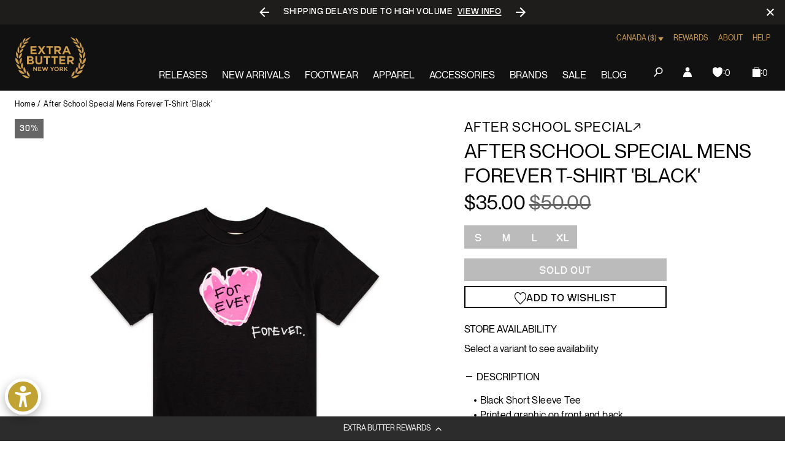

--- FILE ---
content_type: text/html; charset=utf-8
request_url: https://extrabutterny.com/en-ca/products/after-school-special-mens-forever-t-shirt-ass-101-4-forever-blk
body_size: 79390
content:
<!doctype html><html class="no-js" lang="en"><head><meta charset="utf-8"><meta content="IE=edge" http-equiv="X-UA-Compatible"><meta content="width=device-width,initial-scale=1" name="viewport"><meta content="" name="theme-color"><link rel="canonical" href="https://extrabutterny.com/en-ca/products/after-school-special-mens-forever-t-shirt-ass-101-4-forever-blk"><link crossorigin href="https://cdn.shopify.com" rel="preconnect"><link rel="shortcut icon" href="//extrabutterny.com/cdn/shop/files/EB-favicon-gold_32x32.png?v=1637338128" type="image/png"><link rel="preload" href="//extrabutterny.com/cdn/shop/t/193/assets/NeueMontreal-Regular.woff2?v=91777969201587063441720694868" as="font" type="font/woff2" crossorigin="anonymous" fetchpriority="high"/><link rel="preload" href="//extrabutterny.com/cdn/shop/t/193/assets/NeueBit-Bold.woff2?v=159489264176379173211720694868" as="font" type="font/woff2" crossorigin="anonymous" fetchpriority="high"/><script>(function () {
		const ua = navigator.userAgent;
		const doc = document.documentElement;

		if (/windows/i.test(ua)) doc.classList.add('os--windows');
		else if (/macintosh|macintel|macppc|mac68k/i.test(ua)) doc.classList.add('os--mac');
		else if (/android/i.test(ua)) doc.classList.add('os--android');
		else if (/iPad|iPhone|iPod/i.test(ua)) doc.classList.add('os--ios');
		else if (/linux/i.test(ua)) doc.classList.add('os--linux');
		else doc.classList.add('os--unknown');
	})();</script><link href="//extrabutterny.com/cdn/shop/t/193/assets/panagora.69b538bb808fe40e.css?v=115109538407562463581767781049" rel="stylesheet" type="text/css" media="all" /> <script>window.performance && window.performance.mark && window.performance.mark('shopify.content_for_header.start');</script><meta id="shopify-digital-wallet" name="shopify-digital-wallet" content="/2364333/digital_wallets/dialog">
<meta name="shopify-checkout-api-token" content="9474824e25b8e9a0f6ecd7d8be9a79de">
<meta id="in-context-paypal-metadata" data-shop-id="2364333" data-venmo-supported="true" data-environment="production" data-locale="en_US" data-paypal-v4="true" data-currency="CAD">
<link rel="alternate" hreflang="x-default" href="https://extrabutterny.com/products/after-school-special-mens-forever-t-shirt-ass-101-4-forever-blk">
<link rel="alternate" hreflang="en-CA" href="https://extrabutterny.com/en-ca/products/after-school-special-mens-forever-t-shirt-ass-101-4-forever-blk">
<link rel="alternate" hreflang="en-US" href="https://extrabutterny.com/products/after-school-special-mens-forever-t-shirt-ass-101-4-forever-blk">
<link rel="alternate" type="application/json+oembed" href="https://extrabutterny.com/en-ca/products/after-school-special-mens-forever-t-shirt-ass-101-4-forever-blk.oembed">
<script async="async" src="/checkouts/internal/preloads.js?locale=en-CA"></script>
<link rel="preconnect" href="https://shop.app" crossorigin="anonymous">
<script async="async" src="https://shop.app/checkouts/internal/preloads.js?locale=en-CA&shop_id=2364333" crossorigin="anonymous"></script>
<script id="apple-pay-shop-capabilities" type="application/json">{"shopId":2364333,"countryCode":"US","currencyCode":"CAD","merchantCapabilities":["supports3DS"],"merchantId":"gid:\/\/shopify\/Shop\/2364333","merchantName":"Extra Butter","requiredBillingContactFields":["postalAddress","email","phone"],"requiredShippingContactFields":["postalAddress","email","phone"],"shippingType":"shipping","supportedNetworks":["visa","masterCard","amex","discover","elo","jcb"],"total":{"type":"pending","label":"Extra Butter","amount":"1.00"},"shopifyPaymentsEnabled":true,"supportsSubscriptions":true}</script>
<script id="shopify-features" type="application/json">{"accessToken":"9474824e25b8e9a0f6ecd7d8be9a79de","betas":["rich-media-storefront-analytics"],"domain":"extrabutterny.com","predictiveSearch":true,"shopId":2364333,"locale":"en"}</script>
<script>var Shopify = Shopify || {};
Shopify.shop = "extrabutterny.myshopify.com";
Shopify.locale = "en";
Shopify.currency = {"active":"CAD","rate":"1.406603952"};
Shopify.country = "CA";
Shopify.theme = {"name":"[Live] Extra Butter x Panagora","id":136920137911,"schema_name":null,"schema_version":null,"theme_store_id":null,"role":"main"};
Shopify.theme.handle = "null";
Shopify.theme.style = {"id":null,"handle":null};
Shopify.cdnHost = "extrabutterny.com/cdn";
Shopify.routes = Shopify.routes || {};
Shopify.routes.root = "/en-ca/";</script>
<script type="module">!function(o){(o.Shopify=o.Shopify||{}).modules=!0}(window);</script>
<script>!function(o){function n(){var o=[];function n(){o.push(Array.prototype.slice.apply(arguments))}return n.q=o,n}var t=o.Shopify=o.Shopify||{};t.loadFeatures=n(),t.autoloadFeatures=n()}(window);</script>
<script>
  window.ShopifyPay = window.ShopifyPay || {};
  window.ShopifyPay.apiHost = "shop.app\/pay";
  window.ShopifyPay.redirectState = null;
</script>
<script id="shop-js-analytics" type="application/json">{"pageType":"product"}</script>
<script defer="defer" async type="module" src="//extrabutterny.com/cdn/shopifycloud/shop-js/modules/v2/client.init-shop-cart-sync_WVOgQShq.en.esm.js"></script>
<script defer="defer" async type="module" src="//extrabutterny.com/cdn/shopifycloud/shop-js/modules/v2/chunk.common_C_13GLB1.esm.js"></script>
<script defer="defer" async type="module" src="//extrabutterny.com/cdn/shopifycloud/shop-js/modules/v2/chunk.modal_CLfMGd0m.esm.js"></script>
<script type="module">
  await import("//extrabutterny.com/cdn/shopifycloud/shop-js/modules/v2/client.init-shop-cart-sync_WVOgQShq.en.esm.js");
await import("//extrabutterny.com/cdn/shopifycloud/shop-js/modules/v2/chunk.common_C_13GLB1.esm.js");
await import("//extrabutterny.com/cdn/shopifycloud/shop-js/modules/v2/chunk.modal_CLfMGd0m.esm.js");

  window.Shopify.SignInWithShop?.initShopCartSync?.({"fedCMEnabled":true,"windoidEnabled":true});

</script>
<script>
  window.Shopify = window.Shopify || {};
  if (!window.Shopify.featureAssets) window.Shopify.featureAssets = {};
  window.Shopify.featureAssets['shop-js'] = {"shop-cart-sync":["modules/v2/client.shop-cart-sync_DuR37GeY.en.esm.js","modules/v2/chunk.common_C_13GLB1.esm.js","modules/v2/chunk.modal_CLfMGd0m.esm.js"],"init-fed-cm":["modules/v2/client.init-fed-cm_BucUoe6W.en.esm.js","modules/v2/chunk.common_C_13GLB1.esm.js","modules/v2/chunk.modal_CLfMGd0m.esm.js"],"shop-toast-manager":["modules/v2/client.shop-toast-manager_B0JfrpKj.en.esm.js","modules/v2/chunk.common_C_13GLB1.esm.js","modules/v2/chunk.modal_CLfMGd0m.esm.js"],"init-shop-cart-sync":["modules/v2/client.init-shop-cart-sync_WVOgQShq.en.esm.js","modules/v2/chunk.common_C_13GLB1.esm.js","modules/v2/chunk.modal_CLfMGd0m.esm.js"],"shop-button":["modules/v2/client.shop-button_B_U3bv27.en.esm.js","modules/v2/chunk.common_C_13GLB1.esm.js","modules/v2/chunk.modal_CLfMGd0m.esm.js"],"init-windoid":["modules/v2/client.init-windoid_DuP9q_di.en.esm.js","modules/v2/chunk.common_C_13GLB1.esm.js","modules/v2/chunk.modal_CLfMGd0m.esm.js"],"shop-cash-offers":["modules/v2/client.shop-cash-offers_BmULhtno.en.esm.js","modules/v2/chunk.common_C_13GLB1.esm.js","modules/v2/chunk.modal_CLfMGd0m.esm.js"],"pay-button":["modules/v2/client.pay-button_CrPSEbOK.en.esm.js","modules/v2/chunk.common_C_13GLB1.esm.js","modules/v2/chunk.modal_CLfMGd0m.esm.js"],"init-customer-accounts":["modules/v2/client.init-customer-accounts_jNk9cPYQ.en.esm.js","modules/v2/client.shop-login-button_DJ5ldayH.en.esm.js","modules/v2/chunk.common_C_13GLB1.esm.js","modules/v2/chunk.modal_CLfMGd0m.esm.js"],"avatar":["modules/v2/client.avatar_BTnouDA3.en.esm.js"],"checkout-modal":["modules/v2/client.checkout-modal_pBPyh9w8.en.esm.js","modules/v2/chunk.common_C_13GLB1.esm.js","modules/v2/chunk.modal_CLfMGd0m.esm.js"],"init-shop-for-new-customer-accounts":["modules/v2/client.init-shop-for-new-customer-accounts_BUoCy7a5.en.esm.js","modules/v2/client.shop-login-button_DJ5ldayH.en.esm.js","modules/v2/chunk.common_C_13GLB1.esm.js","modules/v2/chunk.modal_CLfMGd0m.esm.js"],"init-customer-accounts-sign-up":["modules/v2/client.init-customer-accounts-sign-up_CnczCz9H.en.esm.js","modules/v2/client.shop-login-button_DJ5ldayH.en.esm.js","modules/v2/chunk.common_C_13GLB1.esm.js","modules/v2/chunk.modal_CLfMGd0m.esm.js"],"init-shop-email-lookup-coordinator":["modules/v2/client.init-shop-email-lookup-coordinator_CzjY5t9o.en.esm.js","modules/v2/chunk.common_C_13GLB1.esm.js","modules/v2/chunk.modal_CLfMGd0m.esm.js"],"shop-follow-button":["modules/v2/client.shop-follow-button_CsYC63q7.en.esm.js","modules/v2/chunk.common_C_13GLB1.esm.js","modules/v2/chunk.modal_CLfMGd0m.esm.js"],"shop-login-button":["modules/v2/client.shop-login-button_DJ5ldayH.en.esm.js","modules/v2/chunk.common_C_13GLB1.esm.js","modules/v2/chunk.modal_CLfMGd0m.esm.js"],"shop-login":["modules/v2/client.shop-login_B9ccPdmx.en.esm.js","modules/v2/chunk.common_C_13GLB1.esm.js","modules/v2/chunk.modal_CLfMGd0m.esm.js"],"lead-capture":["modules/v2/client.lead-capture_D0K_KgYb.en.esm.js","modules/v2/chunk.common_C_13GLB1.esm.js","modules/v2/chunk.modal_CLfMGd0m.esm.js"],"payment-terms":["modules/v2/client.payment-terms_BWmiNN46.en.esm.js","modules/v2/chunk.common_C_13GLB1.esm.js","modules/v2/chunk.modal_CLfMGd0m.esm.js"]};
</script>
<script>(function() {
  var isLoaded = false;
  function asyncLoad() {
    if (isLoaded) return;
    isLoaded = true;
    var urls = ["https:\/\/cdn-loyalty.yotpo.com\/loader\/j-C-eQoSzbAaQHu86q25yQ.js?shop=extrabutterny.myshopify.com","https:\/\/assets.tapcart.com\/__tc-ck-loader\/index.js?appId=0LNGHpFnPg\u0026environment=production\u0026shop=extrabutterny.myshopify.com","https:\/\/shopify-extension.getredo.com\/main.js?widget_id=ja1iw48s4iunfxd\u0026shop=extrabutterny.myshopify.com","https:\/\/cdn.pushowl.com\/latest\/sdks\/pushowl-shopify.js?subdomain=extrabutterny\u0026environment=production\u0026guid=0ce17014-7f96-496b-8905-f787d67ada23\u0026shop=extrabutterny.myshopify.com"];
    for (var i = 0; i < urls.length; i++) {
      var s = document.createElement('script');
      s.type = 'text/javascript';
      s.async = true;
      s.src = urls[i];
      var x = document.getElementsByTagName('script')[0];
      x.parentNode.insertBefore(s, x);
    }
  };
  if(window.attachEvent) {
    window.attachEvent('onload', asyncLoad);
  } else {
    window.addEventListener('load', asyncLoad, false);
  }
})();</script>
<script id="__st">var __st={"a":2364333,"offset":-18000,"reqid":"a676e806-6395-42d5-95cd-9fe51a683948-1769646457","pageurl":"extrabutterny.com\/en-ca\/products\/after-school-special-mens-forever-t-shirt-ass-101-4-forever-blk","u":"75b4ccd7aa63","p":"product","rtyp":"product","rid":6861605404855};</script>
<script>window.ShopifyPaypalV4VisibilityTracking = true;</script>
<script id="captcha-bootstrap">!function(){'use strict';const t='contact',e='account',n='new_comment',o=[[t,t],['blogs',n],['comments',n],[t,'customer']],c=[[e,'customer_login'],[e,'guest_login'],[e,'recover_customer_password'],[e,'create_customer']],r=t=>t.map((([t,e])=>`form[action*='/${t}']:not([data-nocaptcha='true']) input[name='form_type'][value='${e}']`)).join(','),a=t=>()=>t?[...document.querySelectorAll(t)].map((t=>t.form)):[];function s(){const t=[...o],e=r(t);return a(e)}const i='password',u='form_key',d=['recaptcha-v3-token','g-recaptcha-response','h-captcha-response',i],f=()=>{try{return window.sessionStorage}catch{return}},m='__shopify_v',_=t=>t.elements[u];function p(t,e,n=!1){try{const o=window.sessionStorage,c=JSON.parse(o.getItem(e)),{data:r}=function(t){const{data:e,action:n}=t;return t[m]||n?{data:e,action:n}:{data:t,action:n}}(c);for(const[e,n]of Object.entries(r))t.elements[e]&&(t.elements[e].value=n);n&&o.removeItem(e)}catch(o){console.error('form repopulation failed',{error:o})}}const l='form_type',E='cptcha';function T(t){t.dataset[E]=!0}const w=window,h=w.document,L='Shopify',v='ce_forms',y='captcha';let A=!1;((t,e)=>{const n=(g='f06e6c50-85a8-45c8-87d0-21a2b65856fe',I='https://cdn.shopify.com/shopifycloud/storefront-forms-hcaptcha/ce_storefront_forms_captcha_hcaptcha.v1.5.2.iife.js',D={infoText:'Protected by hCaptcha',privacyText:'Privacy',termsText:'Terms'},(t,e,n)=>{const o=w[L][v],c=o.bindForm;if(c)return c(t,g,e,D).then(n);var r;o.q.push([[t,g,e,D],n]),r=I,A||(h.body.append(Object.assign(h.createElement('script'),{id:'captcha-provider',async:!0,src:r})),A=!0)});var g,I,D;w[L]=w[L]||{},w[L][v]=w[L][v]||{},w[L][v].q=[],w[L][y]=w[L][y]||{},w[L][y].protect=function(t,e){n(t,void 0,e),T(t)},Object.freeze(w[L][y]),function(t,e,n,w,h,L){const[v,y,A,g]=function(t,e,n){const i=e?o:[],u=t?c:[],d=[...i,...u],f=r(d),m=r(i),_=r(d.filter((([t,e])=>n.includes(e))));return[a(f),a(m),a(_),s()]}(w,h,L),I=t=>{const e=t.target;return e instanceof HTMLFormElement?e:e&&e.form},D=t=>v().includes(t);t.addEventListener('submit',(t=>{const e=I(t);if(!e)return;const n=D(e)&&!e.dataset.hcaptchaBound&&!e.dataset.recaptchaBound,o=_(e),c=g().includes(e)&&(!o||!o.value);(n||c)&&t.preventDefault(),c&&!n&&(function(t){try{if(!f())return;!function(t){const e=f();if(!e)return;const n=_(t);if(!n)return;const o=n.value;o&&e.removeItem(o)}(t);const e=Array.from(Array(32),(()=>Math.random().toString(36)[2])).join('');!function(t,e){_(t)||t.append(Object.assign(document.createElement('input'),{type:'hidden',name:u})),t.elements[u].value=e}(t,e),function(t,e){const n=f();if(!n)return;const o=[...t.querySelectorAll(`input[type='${i}']`)].map((({name:t})=>t)),c=[...d,...o],r={};for(const[a,s]of new FormData(t).entries())c.includes(a)||(r[a]=s);n.setItem(e,JSON.stringify({[m]:1,action:t.action,data:r}))}(t,e)}catch(e){console.error('failed to persist form',e)}}(e),e.submit())}));const S=(t,e)=>{t&&!t.dataset[E]&&(n(t,e.some((e=>e===t))),T(t))};for(const o of['focusin','change'])t.addEventListener(o,(t=>{const e=I(t);D(e)&&S(e,y())}));const B=e.get('form_key'),M=e.get(l),P=B&&M;t.addEventListener('DOMContentLoaded',(()=>{const t=y();if(P)for(const e of t)e.elements[l].value===M&&p(e,B);[...new Set([...A(),...v().filter((t=>'true'===t.dataset.shopifyCaptcha))])].forEach((e=>S(e,t)))}))}(h,new URLSearchParams(w.location.search),n,t,e,['guest_login'])})(!0,!0)}();</script>
<script integrity="sha256-4kQ18oKyAcykRKYeNunJcIwy7WH5gtpwJnB7kiuLZ1E=" data-source-attribution="shopify.loadfeatures" defer="defer" src="//extrabutterny.com/cdn/shopifycloud/storefront/assets/storefront/load_feature-a0a9edcb.js" crossorigin="anonymous"></script>
<script crossorigin="anonymous" defer="defer" src="//extrabutterny.com/cdn/shopifycloud/storefront/assets/shopify_pay/storefront-65b4c6d7.js?v=20250812"></script>
<script data-source-attribution="shopify.dynamic_checkout.dynamic.init">var Shopify=Shopify||{};Shopify.PaymentButton=Shopify.PaymentButton||{isStorefrontPortableWallets:!0,init:function(){window.Shopify.PaymentButton.init=function(){};var t=document.createElement("script");t.src="https://extrabutterny.com/cdn/shopifycloud/portable-wallets/latest/portable-wallets.en.js",t.type="module",document.head.appendChild(t)}};
</script>
<script data-source-attribution="shopify.dynamic_checkout.buyer_consent">
  function portableWalletsHideBuyerConsent(e){var t=document.getElementById("shopify-buyer-consent"),n=document.getElementById("shopify-subscription-policy-button");t&&n&&(t.classList.add("hidden"),t.setAttribute("aria-hidden","true"),n.removeEventListener("click",e))}function portableWalletsShowBuyerConsent(e){var t=document.getElementById("shopify-buyer-consent"),n=document.getElementById("shopify-subscription-policy-button");t&&n&&(t.classList.remove("hidden"),t.removeAttribute("aria-hidden"),n.addEventListener("click",e))}window.Shopify?.PaymentButton&&(window.Shopify.PaymentButton.hideBuyerConsent=portableWalletsHideBuyerConsent,window.Shopify.PaymentButton.showBuyerConsent=portableWalletsShowBuyerConsent);
</script>
<script>
  function portableWalletsCleanup(e){e&&e.src&&console.error("Failed to load portable wallets script "+e.src);var t=document.querySelectorAll("shopify-accelerated-checkout .shopify-payment-button__skeleton, shopify-accelerated-checkout-cart .wallet-cart-button__skeleton"),e=document.getElementById("shopify-buyer-consent");for(let e=0;e<t.length;e++)t[e].remove();e&&e.remove()}function portableWalletsNotLoadedAsModule(e){e instanceof ErrorEvent&&"string"==typeof e.message&&e.message.includes("import.meta")&&"string"==typeof e.filename&&e.filename.includes("portable-wallets")&&(window.removeEventListener("error",portableWalletsNotLoadedAsModule),window.Shopify.PaymentButton.failedToLoad=e,"loading"===document.readyState?document.addEventListener("DOMContentLoaded",window.Shopify.PaymentButton.init):window.Shopify.PaymentButton.init())}window.addEventListener("error",portableWalletsNotLoadedAsModule);
</script>

<script type="module" src="https://extrabutterny.com/cdn/shopifycloud/portable-wallets/latest/portable-wallets.en.js" onError="portableWalletsCleanup(this)" crossorigin="anonymous"></script>
<script nomodule>
  document.addEventListener("DOMContentLoaded", portableWalletsCleanup);
</script>

<link id="shopify-accelerated-checkout-styles" rel="stylesheet" media="screen" href="https://extrabutterny.com/cdn/shopifycloud/portable-wallets/latest/accelerated-checkout-backwards-compat.css" crossorigin="anonymous">
<style id="shopify-accelerated-checkout-cart">
        #shopify-buyer-consent {
  margin-top: 1em;
  display: inline-block;
  width: 100%;
}

#shopify-buyer-consent.hidden {
  display: none;
}

#shopify-subscription-policy-button {
  background: none;
  border: none;
  padding: 0;
  text-decoration: underline;
  font-size: inherit;
  cursor: pointer;
}

#shopify-subscription-policy-button::before {
  box-shadow: none;
}

      </style>

<script>window.performance && window.performance.mark && window.performance.mark('shopify.content_for_header.end');</script><title>After School Special Mens Forever T-Shirt &#39;Black&#39;  &ndash; Extra Butter</title><meta name="description" content="Black Short Sleeve Tee Printed graphic on front and back Shoulder-to-shoulder taping 1&quot; ribbed collar with double-needle topstitched - neckline 100% Ring spun cotton SKU: ASS.101.4.FOREVER-BLK">  
		<!-- Google Tag Manager -->
		<script>(function(w,d,s,l,i){w[l]=w[l]||[];w[l].push({'gtm.start':
			new Date().getTime(),event:'gtm.js'});var f=d.getElementsByTagName(s)[0],
			j=d.createElement(s),dl=l!='dataLayer'?'&l='+l:'';j.async=true;j.src=
			'https://www.googletagmanager.com/gtm.js?id='+i+dl;f.parentNode.insertBefore(j,f);
			})(window,document,'script','dataLayer','GTM-5RTCKNFT');
		</script>
		<!-- End Google Tag Manager -->
	
  



	<meta name="google-site-verification" content="Gzckej5z4jAPZlx21P5CMEFiBi9cYXHq4ZXQ-IhkNGQ">

 

<meta property="og:site_name" content="Extra Butter">
<meta property="og:url" content="https://extrabutterny.com/en-ca/products/after-school-special-mens-forever-t-shirt-ass-101-4-forever-blk">
<meta property="og:title" content="After School Special Mens Forever T-Shirt &#39;Black&#39;">
<meta property="og:type" content="product">
<meta property="og:description" content="Black Short Sleeve Tee Printed graphic on front and back Shoulder-to-shoulder taping 1&quot; ribbed collar with double-needle topstitched - neckline 100% Ring spun cotton SKU: ASS.101.4.FOREVER-BLK"><meta property="og:image" content="http://extrabutterny.com/cdn/shop/products/ASS.101.4.FOREVER-BLK-1.jpg?v=1626466947">
	<meta property="og:image:secure_url" content="https://extrabutterny.com/cdn/shop/products/ASS.101.4.FOREVER-BLK-1.jpg?v=1626466947">
	<meta property="og:image:width" content="2000">
	<meta property="og:image:height" content="2000"><meta property="og:price:amount" content="35.00">
	<meta property="og:price:currency" content="CAD"><meta name="twitter:site" content="@ExtraButter"><meta name="twitter:card" content="summary_large_image">
<meta name="twitter:title" content="After School Special Mens Forever T-Shirt &#39;Black&#39;">
<meta name="twitter:description" content="Black Short Sleeve Tee Printed graphic on front and back Shoulder-to-shoulder taping 1&quot; ribbed collar with double-needle topstitched - neckline 100% Ring spun cotton SKU: ASS.101.4.FOREVER-BLK">
 <style>
	@font-face {
		font-family: 'Neue Montreal';
		src: url('//extrabutterny.com/cdn/shop/t/193/assets/NeueMontreal-Regular.woff2?v=91777969201587063441720694868') format('woff2');
		font-style: normal;
		font-display: swap;
		font-weight: 400;
	}

	@font-face {
		font-family: 'NeueBit';
		src: url('//extrabutterny.com/cdn/shop/t/193/assets/NeueBit-Bold.woff2?v=159489264176379173211720694868') format('woff2');
		font-style: normal;
		font-display: swap;
		font-weight: 700;
	}

	@font-face {
		font-family: 'Instrument Sans Condensed';
		src: url('//extrabutterny.com/cdn/shop/t/193/assets/InstrumentSansCondensed-SemiBold.woff2?v=88297720562425841851767781049') format('woff2');
		font-style: normal;
		font-display: swap;
		font-weight: 600;
	}

	html {
		-webkit-font-smoothing: antialiased;
		-moz-osx-font-smoothing: grayscale;
	}
</style>
 
	<!-- Hotjar Tracking Code -->
	<script>
		(function(h,o,t,j,a,r){
			h.hj=h.hj||function(){(h.hj.q=h.hj.q||[]).push(arguments)};
			h._hjSettings={hjid:2224626,hjsv:6};
			a=o.getElementsByTagName('head')[0];
			r=o.createElement('script');r.async=1;
			r.src=t+h._hjSettings.hjid+j+h._hjSettings.hjsv;
			a.appendChild(r);
		})(window,document,'https://static.hotjar.com/c/hotjar-','.js?sv=');
	</script>

 
  

			<script
				async
				src="https://cdn-widgetsrepository.yotpo.com/v1/loader/j-C-eQoSzbAaQHu86q25yQ"
			></script>
		
<script>(function () {
			document.documentElement.className = document.documentElement.className.replace('no-js', 'js');
			document.documentElement.style.setProperty('--inner-height', `${window.innerHeight}px`);

			window.app = window.app || {};
			window.app.currency = {
				format: '${{amount}}',
				iso: 'CAD',
			};
			window.routes = {
				cart_add_url: '/en-ca/cart/add',
				cart_change_url: '/en-ca/cart/change',
				cart_update_url: '/en-ca/cart/update',
			};
			window.cartStrings = {
				error: `There was an error while updating your cart. Please try again.`,
				quantityError: `You can only add [quantity] of this item to your cart.`,
			};
			window.variantStrings = {
				addToCart: `Add to bag`,
				soldOut: `Sold out`,
				unavailable: `Unavailable`,
			};
			window.search = {
				unavailableProducts: `hide`,
			};
			window.accessibility = {
				loading: `Loading...`,
			};
			window.enableWishlist = 'true'


		})();</script><link rel="dns-prefetch" href="//player.vimeo.com"><link rel="preconnect" href="//player.vimeo.com" crossorigin><!-- BEGIN app block: shopify://apps/klaviyo-email-marketing-sms/blocks/klaviyo-onsite-embed/2632fe16-c075-4321-a88b-50b567f42507 -->












  <script async src="https://static.klaviyo.com/onsite/js/TANbG4/klaviyo.js?company_id=TANbG4"></script>
  <script>!function(){if(!window.klaviyo){window._klOnsite=window._klOnsite||[];try{window.klaviyo=new Proxy({},{get:function(n,i){return"push"===i?function(){var n;(n=window._klOnsite).push.apply(n,arguments)}:function(){for(var n=arguments.length,o=new Array(n),w=0;w<n;w++)o[w]=arguments[w];var t="function"==typeof o[o.length-1]?o.pop():void 0,e=new Promise((function(n){window._klOnsite.push([i].concat(o,[function(i){t&&t(i),n(i)}]))}));return e}}})}catch(n){window.klaviyo=window.klaviyo||[],window.klaviyo.push=function(){var n;(n=window._klOnsite).push.apply(n,arguments)}}}}();</script>

  
    <script id="viewed_product">
      if (item == null) {
        var _learnq = _learnq || [];

        var MetafieldReviews = null
        var MetafieldYotpoRating = null
        var MetafieldYotpoCount = null
        var MetafieldLooxRating = null
        var MetafieldLooxCount = null
        var okendoProduct = null
        var okendoProductReviewCount = null
        var okendoProductReviewAverageValue = null
        try {
          // The following fields are used for Customer Hub recently viewed in order to add reviews.
          // This information is not part of __kla_viewed. Instead, it is part of __kla_viewed_reviewed_items
          MetafieldReviews = {};
          MetafieldYotpoRating = null
          MetafieldYotpoCount = null
          MetafieldLooxRating = null
          MetafieldLooxCount = null

          okendoProduct = null
          // If the okendo metafield is not legacy, it will error, which then requires the new json formatted data
          if (okendoProduct && 'error' in okendoProduct) {
            okendoProduct = null
          }
          okendoProductReviewCount = okendoProduct ? okendoProduct.reviewCount : null
          okendoProductReviewAverageValue = okendoProduct ? okendoProduct.reviewAverageValue : null
        } catch (error) {
          console.error('Error in Klaviyo onsite reviews tracking:', error);
        }

        var item = {
          Name: "After School Special Mens Forever T-Shirt 'Black'",
          ProductID: 6861605404855,
          Categories: ["After School Special","All Product - Not Hype (seg-a)","BFCM25","Black","everything","FLASH 25","FRESH26 Sale","Mens","shopping","under 110"],
          ImageURL: "https://extrabutterny.com/cdn/shop/products/ASS.101.4.FOREVER-BLK-1_grande.jpg?v=1626466947",
          URL: "https://extrabutterny.com/en-ca/products/after-school-special-mens-forever-t-shirt-ass-101-4-forever-blk",
          Brand: "After School Special",
          Price: "$35.00",
          Value: "35.00",
          CompareAtPrice: "$50.00"
        };
        _learnq.push(['track', 'Viewed Product', item]);
        _learnq.push(['trackViewedItem', {
          Title: item.Name,
          ItemId: item.ProductID,
          Categories: item.Categories,
          ImageUrl: item.ImageURL,
          Url: item.URL,
          Metadata: {
            Brand: item.Brand,
            Price: item.Price,
            Value: item.Value,
            CompareAtPrice: item.CompareAtPrice
          },
          metafields:{
            reviews: MetafieldReviews,
            yotpo:{
              rating: MetafieldYotpoRating,
              count: MetafieldYotpoCount,
            },
            loox:{
              rating: MetafieldLooxRating,
              count: MetafieldLooxCount,
            },
            okendo: {
              rating: okendoProductReviewAverageValue,
              count: okendoProductReviewCount,
            }
          }
        }]);
      }
    </script>
  




  <script>
    window.klaviyoReviewsProductDesignMode = false
  </script>







<!-- END app block --><!-- BEGIN app block: shopify://apps/multi-location-inv/blocks/app-embed/982328e1-99f7-4a7e-8266-6aed71bf0021 -->


  
    <script src="https://cdn.shopify.com/extensions/019be161-3f1a-74f4-8ee1-1259a3f10fbc/inventory-info-theme-exrtensions-181/assets/legacy-common.bundle.js"></script>
  

<style>
  .iia-icon svg{height:18px;width:18px}.iia-disabled-button{pointer-events:none}.iia-hidden {display: none;}
</style>
<script>
      window.inventoryInfo = window.inventoryInfo || {};
      window.inventoryInfo.shop = window.inventoryInfo.shop || {};
      window.inventoryInfo.shop.shopifyDomain = 'extrabutterny.myshopify.com';
      window.inventoryInfo.shop.locale = 'en';
      window.inventoryInfo.pageType = 'product';
      
        window.inventoryInfo.settings = {"onBoarding":{"theme":{"themeSelectionStep":{"complete":true,"data":{"themeId":"136920137911"}},"appEmbedStep":{"complete":true},"productPageStep":{"complete":true},"appBlockStep":{"complete":true}}},"threshold":true,"stockMessageRules":[{"operator":"<=","qty":0,"msg":"{{threshold-message}} {{location-name}}","threshold":"<div class='has-no-inventory'></div>","titleMsg":"<span class='iiaStockThreshold' ><div class='has-no-inventory'></div></span> <span class='iiaLocation' style='font-weight: normal; color: #000000'>Seaside Market</span>"},{"operator":">","qty":0,"msg":"{{threshold-message}} {{location-name}}","threshold":"<div class='has-inventory'></div>","titleMsg":"<span class='iiaStockThreshold' style=color:#bd8830;><div class='has-inventory'></div></span> <span class='iiaLocation' style='font-weight: normal; color: #000000'>City Centre Plaza</span>","thresholdColor":"#bd8830"}],"header":"Store availability","hideBorders":true,"css":"%23inventory-info-app%20%7B%0A%20%20margin-bottom%3A%20var(--spacing-lg)%3B%0A%0A%20%20.iia-header-container%20%7B%0A%20%20%20%20.iia-header%20%7B%0A%20%20%20%20%20%20font-weight%3A%20200%3B%0A%20%20%20%20%20%20font-size%3A%201rem%3B%0A%20%20%20%20%20%20line-height%3A%201.5%3B%0A%20%20%20%20%20%20letter-spacing%3A%200em%3B%0A%20%20%20%20%20%20text-transform%3A%20uppercase%3B%0A%20%20%20%20%7D%0A%0A%20%20%20%20.iia-icon%20%7B%0A%20%20%20%20%20%20display%3A%20none%3B%0A%20%20%20%20%7D%0A%20%20%7D%0A%0A%20%20span.iia-stock-threshold%20%7B%0A%20%20%20%20display%3A%20inline-block%3B%0A%0A%20%20%20%20.has-no-inventory%2C%0A%20%20%20%20.has-inventory%20%7B%0A%20%20%20%20%20%20width%3A%200.625rem%3B%0A%20%20%20%20%20%20height%3A%200.625rem%3B%0A%20%20%20%20%20%20background-color%3A%20currentColor%3B%0A%20%20%20%20%7D%0A%20%20%7D%0A%0A%20%20.iia-list%20%7B%0A%20%20%20%20display%3A%20flex%3B%0A%20%20%20%20flex-wrap%3A%20wrap%3B%0A%20%20%20%20gap%3A%200.5rem%3B%0A%20%20%20%20margin-top%3A%20var(--spacing-sm)%3B%0A%20%20%7D%0A%0A%20%20.iia-list-item%20%7B%0A%20%20%20%20padding%3A%200%3B%0A%20%20%20%20font-weight%3A%20400%3B%0A%20%20%20%20font-size%3A%201rem%3B%0A%20%20%20%20line-height%3A%201.5%3B%0A%20%20%20%20letter-spacing%3A%200.025em%3B%0A%20%20%20%20position%3A%20relative%3B%0A%20%20%7D%0A%0A%20%20.iia-title-text%20%7B%0A%20%20%20%20display%3A%20flex%3B%0A%20%20%20%20align-items%3A%20center%3B%0A%20%20%20%20gap%3A%200.375rem%3B%0A%20%20%7D%0A%0A%20%20.iia-title-text%3Ahas(.has-no-inventory)%20%7B%0A%20%20%20%20.iia-location%20%7B%0A%20%20%20%20%20%20color%3A%20var(--color-disabled)%3B%0A%20%20%20%20%7D%0A%20%20%7D%0A%7D%0A","hideLocationDetails":true,"uiEnabled":true,"appSection":true,"onlineLocation":true,"onlineLocationLabel":"Online","hiddenLocation":{"33128065":true},"legacy":true};
        
          window.inventoryInfo.locationSettings = {"details":[{"id":33128065,"displayOrder":1,"name":"Online"},{"id":58761576631,"displayOrder":2,"name":"Queens"},{"id":58761052343,"displayOrder":3,"name":"Manhattan"}]};
        
      
      
</script>


  
 

 


  <script> 
      window.inventoryInfo = window.inventoryInfo || {};
      window.inventoryInfo.product = window.inventoryInfo.product || {}
      window.inventoryInfo.product.title = "After School Special Mens Forever T-Shirt &#39;Black&#39;";
      window.inventoryInfo.product.handle = "after-school-special-mens-forever-t-shirt-ass-101-4-forever-blk";
      window.inventoryInfo.product.id = 6861605404855;
      window.inventoryInfo.product.selectedVairant = 40201547677879;
      window.inventoryInfo.product.defaultVariantOnly = false
      window.inventoryInfo.markets = window.inventoryInfo.markets || {};
      window.inventoryInfo.markets.isoCode = 'CA';
      window.inventoryInfo.product.variants = window.inventoryInfo.product.variants || []; 
      
          window.inventoryInfo.product.variants.push({id:40201547677879, 
                                                      title:"S", 
                                                      available:false,
                                                      incoming: false,
                                                      incomingDate: null
                                                     });
      
          window.inventoryInfo.product.variants.push({id:40201547710647, 
                                                      title:"M", 
                                                      available:false,
                                                      incoming: false,
                                                      incomingDate: null
                                                     });
      
          window.inventoryInfo.product.variants.push({id:40201547743415, 
                                                      title:"L", 
                                                      available:false,
                                                      incoming: false,
                                                      incomingDate: null
                                                     });
      
          window.inventoryInfo.product.variants.push({id:40201547776183, 
                                                      title:"XL", 
                                                      available:false,
                                                      incoming: false,
                                                      incomingDate: null
                                                     });
      
       
    </script>

    


 
 
    
      <script src="https://cdn.shopify.com/extensions/019be161-3f1a-74f4-8ee1-1259a3f10fbc/inventory-info-theme-exrtensions-181/assets/legacy.bundle.js"></script>
    

<!-- END app block --><script src="https://cdn.shopify.com/extensions/019bc5da-5ba6-7e9a-9888-a6222a70d7c3/js-client-214/assets/pushowl-shopify.js" type="text/javascript" defer="defer"></script>
<link href="https://monorail-edge.shopifysvc.com" rel="dns-prefetch">
<script>(function(){if ("sendBeacon" in navigator && "performance" in window) {try {var session_token_from_headers = performance.getEntriesByType('navigation')[0].serverTiming.find(x => x.name == '_s').description;} catch {var session_token_from_headers = undefined;}var session_cookie_matches = document.cookie.match(/_shopify_s=([^;]*)/);var session_token_from_cookie = session_cookie_matches && session_cookie_matches.length === 2 ? session_cookie_matches[1] : "";var session_token = session_token_from_headers || session_token_from_cookie || "";function handle_abandonment_event(e) {var entries = performance.getEntries().filter(function(entry) {return /monorail-edge.shopifysvc.com/.test(entry.name);});if (!window.abandonment_tracked && entries.length === 0) {window.abandonment_tracked = true;var currentMs = Date.now();var navigation_start = performance.timing.navigationStart;var payload = {shop_id: 2364333,url: window.location.href,navigation_start,duration: currentMs - navigation_start,session_token,page_type: "product"};window.navigator.sendBeacon("https://monorail-edge.shopifysvc.com/v1/produce", JSON.stringify({schema_id: "online_store_buyer_site_abandonment/1.1",payload: payload,metadata: {event_created_at_ms: currentMs,event_sent_at_ms: currentMs}}));}}window.addEventListener('pagehide', handle_abandonment_event);}}());</script>
<script id="web-pixels-manager-setup">(function e(e,d,r,n,o){if(void 0===o&&(o={}),!Boolean(null===(a=null===(i=window.Shopify)||void 0===i?void 0:i.analytics)||void 0===a?void 0:a.replayQueue)){var i,a;window.Shopify=window.Shopify||{};var t=window.Shopify;t.analytics=t.analytics||{};var s=t.analytics;s.replayQueue=[],s.publish=function(e,d,r){return s.replayQueue.push([e,d,r]),!0};try{self.performance.mark("wpm:start")}catch(e){}var l=function(){var e={modern:/Edge?\/(1{2}[4-9]|1[2-9]\d|[2-9]\d{2}|\d{4,})\.\d+(\.\d+|)|Firefox\/(1{2}[4-9]|1[2-9]\d|[2-9]\d{2}|\d{4,})\.\d+(\.\d+|)|Chrom(ium|e)\/(9{2}|\d{3,})\.\d+(\.\d+|)|(Maci|X1{2}).+ Version\/(15\.\d+|(1[6-9]|[2-9]\d|\d{3,})\.\d+)([,.]\d+|)( \(\w+\)|)( Mobile\/\w+|) Safari\/|Chrome.+OPR\/(9{2}|\d{3,})\.\d+\.\d+|(CPU[ +]OS|iPhone[ +]OS|CPU[ +]iPhone|CPU IPhone OS|CPU iPad OS)[ +]+(15[._]\d+|(1[6-9]|[2-9]\d|\d{3,})[._]\d+)([._]\d+|)|Android:?[ /-](13[3-9]|1[4-9]\d|[2-9]\d{2}|\d{4,})(\.\d+|)(\.\d+|)|Android.+Firefox\/(13[5-9]|1[4-9]\d|[2-9]\d{2}|\d{4,})\.\d+(\.\d+|)|Android.+Chrom(ium|e)\/(13[3-9]|1[4-9]\d|[2-9]\d{2}|\d{4,})\.\d+(\.\d+|)|SamsungBrowser\/([2-9]\d|\d{3,})\.\d+/,legacy:/Edge?\/(1[6-9]|[2-9]\d|\d{3,})\.\d+(\.\d+|)|Firefox\/(5[4-9]|[6-9]\d|\d{3,})\.\d+(\.\d+|)|Chrom(ium|e)\/(5[1-9]|[6-9]\d|\d{3,})\.\d+(\.\d+|)([\d.]+$|.*Safari\/(?![\d.]+ Edge\/[\d.]+$))|(Maci|X1{2}).+ Version\/(10\.\d+|(1[1-9]|[2-9]\d|\d{3,})\.\d+)([,.]\d+|)( \(\w+\)|)( Mobile\/\w+|) Safari\/|Chrome.+OPR\/(3[89]|[4-9]\d|\d{3,})\.\d+\.\d+|(CPU[ +]OS|iPhone[ +]OS|CPU[ +]iPhone|CPU IPhone OS|CPU iPad OS)[ +]+(10[._]\d+|(1[1-9]|[2-9]\d|\d{3,})[._]\d+)([._]\d+|)|Android:?[ /-](13[3-9]|1[4-9]\d|[2-9]\d{2}|\d{4,})(\.\d+|)(\.\d+|)|Mobile Safari.+OPR\/([89]\d|\d{3,})\.\d+\.\d+|Android.+Firefox\/(13[5-9]|1[4-9]\d|[2-9]\d{2}|\d{4,})\.\d+(\.\d+|)|Android.+Chrom(ium|e)\/(13[3-9]|1[4-9]\d|[2-9]\d{2}|\d{4,})\.\d+(\.\d+|)|Android.+(UC? ?Browser|UCWEB|U3)[ /]?(15\.([5-9]|\d{2,})|(1[6-9]|[2-9]\d|\d{3,})\.\d+)\.\d+|SamsungBrowser\/(5\.\d+|([6-9]|\d{2,})\.\d+)|Android.+MQ{2}Browser\/(14(\.(9|\d{2,})|)|(1[5-9]|[2-9]\d|\d{3,})(\.\d+|))(\.\d+|)|K[Aa][Ii]OS\/(3\.\d+|([4-9]|\d{2,})\.\d+)(\.\d+|)/},d=e.modern,r=e.legacy,n=navigator.userAgent;return n.match(d)?"modern":n.match(r)?"legacy":"unknown"}(),u="modern"===l?"modern":"legacy",c=(null!=n?n:{modern:"",legacy:""})[u],f=function(e){return[e.baseUrl,"/wpm","/b",e.hashVersion,"modern"===e.buildTarget?"m":"l",".js"].join("")}({baseUrl:d,hashVersion:r,buildTarget:u}),m=function(e){var d=e.version,r=e.bundleTarget,n=e.surface,o=e.pageUrl,i=e.monorailEndpoint;return{emit:function(e){var a=e.status,t=e.errorMsg,s=(new Date).getTime(),l=JSON.stringify({metadata:{event_sent_at_ms:s},events:[{schema_id:"web_pixels_manager_load/3.1",payload:{version:d,bundle_target:r,page_url:o,status:a,surface:n,error_msg:t},metadata:{event_created_at_ms:s}}]});if(!i)return console&&console.warn&&console.warn("[Web Pixels Manager] No Monorail endpoint provided, skipping logging."),!1;try{return self.navigator.sendBeacon.bind(self.navigator)(i,l)}catch(e){}var u=new XMLHttpRequest;try{return u.open("POST",i,!0),u.setRequestHeader("Content-Type","text/plain"),u.send(l),!0}catch(e){return console&&console.warn&&console.warn("[Web Pixels Manager] Got an unhandled error while logging to Monorail."),!1}}}}({version:r,bundleTarget:l,surface:e.surface,pageUrl:self.location.href,monorailEndpoint:e.monorailEndpoint});try{o.browserTarget=l,function(e){var d=e.src,r=e.async,n=void 0===r||r,o=e.onload,i=e.onerror,a=e.sri,t=e.scriptDataAttributes,s=void 0===t?{}:t,l=document.createElement("script"),u=document.querySelector("head"),c=document.querySelector("body");if(l.async=n,l.src=d,a&&(l.integrity=a,l.crossOrigin="anonymous"),s)for(var f in s)if(Object.prototype.hasOwnProperty.call(s,f))try{l.dataset[f]=s[f]}catch(e){}if(o&&l.addEventListener("load",o),i&&l.addEventListener("error",i),u)u.appendChild(l);else{if(!c)throw new Error("Did not find a head or body element to append the script");c.appendChild(l)}}({src:f,async:!0,onload:function(){if(!function(){var e,d;return Boolean(null===(d=null===(e=window.Shopify)||void 0===e?void 0:e.analytics)||void 0===d?void 0:d.initialized)}()){var d=window.webPixelsManager.init(e)||void 0;if(d){var r=window.Shopify.analytics;r.replayQueue.forEach((function(e){var r=e[0],n=e[1],o=e[2];d.publishCustomEvent(r,n,o)})),r.replayQueue=[],r.publish=d.publishCustomEvent,r.visitor=d.visitor,r.initialized=!0}}},onerror:function(){return m.emit({status:"failed",errorMsg:"".concat(f," has failed to load")})},sri:function(e){var d=/^sha384-[A-Za-z0-9+/=]+$/;return"string"==typeof e&&d.test(e)}(c)?c:"",scriptDataAttributes:o}),m.emit({status:"loading"})}catch(e){m.emit({status:"failed",errorMsg:(null==e?void 0:e.message)||"Unknown error"})}}})({shopId: 2364333,storefrontBaseUrl: "https://extrabutterny.com",extensionsBaseUrl: "https://extensions.shopifycdn.com/cdn/shopifycloud/web-pixels-manager",monorailEndpoint: "https://monorail-edge.shopifysvc.com/unstable/produce_batch",surface: "storefront-renderer",enabledBetaFlags: ["2dca8a86"],webPixelsConfigList: [{"id":"1594654903","configuration":"{\"accountID\":\"TANbG4\",\"webPixelConfig\":\"eyJlbmFibGVBZGRlZFRvQ2FydEV2ZW50cyI6IHRydWV9\"}","eventPayloadVersion":"v1","runtimeContext":"STRICT","scriptVersion":"524f6c1ee37bacdca7657a665bdca589","type":"APP","apiClientId":123074,"privacyPurposes":["ANALYTICS","MARKETING"],"dataSharingAdjustments":{"protectedCustomerApprovalScopes":["read_customer_address","read_customer_email","read_customer_name","read_customer_personal_data","read_customer_phone"]}},{"id":"1450410167","configuration":"{\"shopId\":\"extrabutterny.myshopify.com\"}","eventPayloadVersion":"v1","runtimeContext":"STRICT","scriptVersion":"674c31de9c131805829c42a983792da6","type":"APP","apiClientId":2753413,"privacyPurposes":["ANALYTICS","MARKETING","SALE_OF_DATA"],"dataSharingAdjustments":{"protectedCustomerApprovalScopes":["read_customer_address","read_customer_email","read_customer_name","read_customer_personal_data","read_customer_phone"]}},{"id":"1306591415","configuration":"{\"widgetId\":\"ja1iw48s4iunfxd\",\"baseRequestUrl\":\"https:\\\/\\\/shopify-server.getredo.com\\\/widgets\",\"splitEnabled\":\"false\",\"customerAccountsEnabled\":\"true\",\"conciergeSplitEnabled\":\"false\",\"marketingEnabled\":\"false\",\"expandedWarrantyEnabled\":\"false\",\"storefrontSalesAIEnabled\":\"false\",\"conversionEnabled\":\"false\"}","eventPayloadVersion":"v1","runtimeContext":"STRICT","scriptVersion":"e718e653983918a06ec4f4d49f6685f2","type":"APP","apiClientId":3426665,"privacyPurposes":["ANALYTICS","MARKETING"],"capabilities":["advanced_dom_events"],"dataSharingAdjustments":{"protectedCustomerApprovalScopes":["read_customer_address","read_customer_email","read_customer_name","read_customer_personal_data","read_customer_phone"]}},{"id":"964198583","configuration":"{\"shop\":\"extrabutterny.myshopify.com\"}","eventPayloadVersion":"v1","runtimeContext":"STRICT","scriptVersion":"7ad7a0fb8f8a648dabeb3eea8ed2319d","type":"APP","apiClientId":212954316801,"privacyPurposes":["ANALYTICS","MARKETING","SALE_OF_DATA"],"dataSharingAdjustments":{"protectedCustomerApprovalScopes":["read_customer_address","read_customer_email","read_customer_name","read_customer_personal_data","read_customer_phone"]}},{"id":"492077239","configuration":"{\"config\":\"{\\\"pixel_id\\\":\\\"G-2D9C7Y2DFV\\\",\\\"target_country\\\":\\\"US\\\",\\\"gtag_events\\\":[{\\\"type\\\":\\\"begin_checkout\\\",\\\"action_label\\\":\\\"G-2D9C7Y2DFV\\\"},{\\\"type\\\":\\\"search\\\",\\\"action_label\\\":\\\"G-2D9C7Y2DFV\\\"},{\\\"type\\\":\\\"view_item\\\",\\\"action_label\\\":[\\\"G-2D9C7Y2DFV\\\",\\\"MC-Q6JNBRBD2G\\\"]},{\\\"type\\\":\\\"purchase\\\",\\\"action_label\\\":[\\\"G-2D9C7Y2DFV\\\",\\\"MC-Q6JNBRBD2G\\\"]},{\\\"type\\\":\\\"page_view\\\",\\\"action_label\\\":[\\\"G-2D9C7Y2DFV\\\",\\\"MC-Q6JNBRBD2G\\\"]},{\\\"type\\\":\\\"add_payment_info\\\",\\\"action_label\\\":\\\"G-2D9C7Y2DFV\\\"},{\\\"type\\\":\\\"add_to_cart\\\",\\\"action_label\\\":\\\"G-2D9C7Y2DFV\\\"}],\\\"enable_monitoring_mode\\\":false}\"}","eventPayloadVersion":"v1","runtimeContext":"OPEN","scriptVersion":"b2a88bafab3e21179ed38636efcd8a93","type":"APP","apiClientId":1780363,"privacyPurposes":[],"dataSharingAdjustments":{"protectedCustomerApprovalScopes":["read_customer_address","read_customer_email","read_customer_name","read_customer_personal_data","read_customer_phone"]}},{"id":"471728311","configuration":"{\"swymApiEndpoint\":\"https:\/\/swymstore-v3premium-01.swymrelay.com\",\"swymTier\":\"v3premium-01\"}","eventPayloadVersion":"v1","runtimeContext":"STRICT","scriptVersion":"5b6f6917e306bc7f24523662663331c0","type":"APP","apiClientId":1350849,"privacyPurposes":["ANALYTICS","MARKETING","PREFERENCES"],"dataSharingAdjustments":{"protectedCustomerApprovalScopes":["read_customer_email","read_customer_name","read_customer_personal_data","read_customer_phone"]}},{"id":"396951735","configuration":"{\"pixelCode\":\"CBI090RC77UBOUDO9570\"}","eventPayloadVersion":"v1","runtimeContext":"STRICT","scriptVersion":"22e92c2ad45662f435e4801458fb78cc","type":"APP","apiClientId":4383523,"privacyPurposes":["ANALYTICS","MARKETING","SALE_OF_DATA"],"dataSharingAdjustments":{"protectedCustomerApprovalScopes":["read_customer_address","read_customer_email","read_customer_name","read_customer_personal_data","read_customer_phone"]}},{"id":"230129847","configuration":"{\"pixel_id\":\"840671862739006\",\"pixel_type\":\"facebook_pixel\",\"metaapp_system_user_token\":\"-\"}","eventPayloadVersion":"v1","runtimeContext":"OPEN","scriptVersion":"ca16bc87fe92b6042fbaa3acc2fbdaa6","type":"APP","apiClientId":2329312,"privacyPurposes":["ANALYTICS","MARKETING","SALE_OF_DATA"],"dataSharingAdjustments":{"protectedCustomerApprovalScopes":["read_customer_address","read_customer_email","read_customer_name","read_customer_personal_data","read_customer_phone"]}},{"id":"115572919","configuration":"{\"subdomain\": \"extrabutterny\"}","eventPayloadVersion":"v1","runtimeContext":"STRICT","scriptVersion":"69e1bed23f1568abe06fb9d113379033","type":"APP","apiClientId":1615517,"privacyPurposes":["ANALYTICS","MARKETING","SALE_OF_DATA"],"dataSharingAdjustments":{"protectedCustomerApprovalScopes":["read_customer_address","read_customer_email","read_customer_name","read_customer_personal_data","read_customer_phone"]}},{"id":"13402295","eventPayloadVersion":"1","runtimeContext":"LAX","scriptVersion":"1","type":"CUSTOM","privacyPurposes":["ANALYTICS","MARKETING","SALE_OF_DATA"],"name":"Forter snippet"},{"id":"shopify-app-pixel","configuration":"{}","eventPayloadVersion":"v1","runtimeContext":"STRICT","scriptVersion":"0450","apiClientId":"shopify-pixel","type":"APP","privacyPurposes":["ANALYTICS","MARKETING"]},{"id":"shopify-custom-pixel","eventPayloadVersion":"v1","runtimeContext":"LAX","scriptVersion":"0450","apiClientId":"shopify-pixel","type":"CUSTOM","privacyPurposes":["ANALYTICS","MARKETING"]}],isMerchantRequest: false,initData: {"shop":{"name":"Extra Butter","paymentSettings":{"currencyCode":"USD"},"myshopifyDomain":"extrabutterny.myshopify.com","countryCode":"US","storefrontUrl":"https:\/\/extrabutterny.com\/en-ca"},"customer":null,"cart":null,"checkout":null,"productVariants":[{"price":{"amount":35.0,"currencyCode":"CAD"},"product":{"title":"After School Special Mens Forever T-Shirt 'Black'","vendor":"After School Special","id":"6861605404855","untranslatedTitle":"After School Special Mens Forever T-Shirt 'Black'","url":"\/en-ca\/products\/after-school-special-mens-forever-t-shirt-ass-101-4-forever-blk","type":"Tees"},"id":"40201547677879","image":{"src":"\/\/extrabutterny.com\/cdn\/shop\/products\/ASS.101.4.FOREVER-BLK-1.jpg?v=1626466947"},"sku":"ASS.101.4.FOREVER-BLK-S","title":"S","untranslatedTitle":"S"},{"price":{"amount":35.0,"currencyCode":"CAD"},"product":{"title":"After School Special Mens Forever T-Shirt 'Black'","vendor":"After School Special","id":"6861605404855","untranslatedTitle":"After School Special Mens Forever T-Shirt 'Black'","url":"\/en-ca\/products\/after-school-special-mens-forever-t-shirt-ass-101-4-forever-blk","type":"Tees"},"id":"40201547710647","image":{"src":"\/\/extrabutterny.com\/cdn\/shop\/products\/ASS.101.4.FOREVER-BLK-1.jpg?v=1626466947"},"sku":"ASS.101.4.FOREVER-BLK-M","title":"M","untranslatedTitle":"M"},{"price":{"amount":35.0,"currencyCode":"CAD"},"product":{"title":"After School Special Mens Forever T-Shirt 'Black'","vendor":"After School Special","id":"6861605404855","untranslatedTitle":"After School Special Mens Forever T-Shirt 'Black'","url":"\/en-ca\/products\/after-school-special-mens-forever-t-shirt-ass-101-4-forever-blk","type":"Tees"},"id":"40201547743415","image":{"src":"\/\/extrabutterny.com\/cdn\/shop\/products\/ASS.101.4.FOREVER-BLK-1.jpg?v=1626466947"},"sku":"ASS.101.4.FOREVER-BLK-L","title":"L","untranslatedTitle":"L"},{"price":{"amount":35.0,"currencyCode":"CAD"},"product":{"title":"After School Special Mens Forever T-Shirt 'Black'","vendor":"After School Special","id":"6861605404855","untranslatedTitle":"After School Special Mens Forever T-Shirt 'Black'","url":"\/en-ca\/products\/after-school-special-mens-forever-t-shirt-ass-101-4-forever-blk","type":"Tees"},"id":"40201547776183","image":{"src":"\/\/extrabutterny.com\/cdn\/shop\/products\/ASS.101.4.FOREVER-BLK-1.jpg?v=1626466947"},"sku":"ASS.101.4.FOREVER-BLK-XL","title":"XL","untranslatedTitle":"XL"}],"purchasingCompany":null},},"https://extrabutterny.com/cdn","1d2a099fw23dfb22ep557258f5m7a2edbae",{"modern":"","legacy":""},{"shopId":"2364333","storefrontBaseUrl":"https:\/\/extrabutterny.com","extensionBaseUrl":"https:\/\/extensions.shopifycdn.com\/cdn\/shopifycloud\/web-pixels-manager","surface":"storefront-renderer","enabledBetaFlags":"[\"2dca8a86\"]","isMerchantRequest":"false","hashVersion":"1d2a099fw23dfb22ep557258f5m7a2edbae","publish":"custom","events":"[[\"page_viewed\",{}],[\"product_viewed\",{\"productVariant\":{\"price\":{\"amount\":35.0,\"currencyCode\":\"CAD\"},\"product\":{\"title\":\"After School Special Mens Forever T-Shirt 'Black'\",\"vendor\":\"After School Special\",\"id\":\"6861605404855\",\"untranslatedTitle\":\"After School Special Mens Forever T-Shirt 'Black'\",\"url\":\"\/en-ca\/products\/after-school-special-mens-forever-t-shirt-ass-101-4-forever-blk\",\"type\":\"Tees\"},\"id\":\"40201547677879\",\"image\":{\"src\":\"\/\/extrabutterny.com\/cdn\/shop\/products\/ASS.101.4.FOREVER-BLK-1.jpg?v=1626466947\"},\"sku\":\"ASS.101.4.FOREVER-BLK-S\",\"title\":\"S\",\"untranslatedTitle\":\"S\"}}]]"});</script><script>
  window.ShopifyAnalytics = window.ShopifyAnalytics || {};
  window.ShopifyAnalytics.meta = window.ShopifyAnalytics.meta || {};
  window.ShopifyAnalytics.meta.currency = 'CAD';
  var meta = {"product":{"id":6861605404855,"gid":"gid:\/\/shopify\/Product\/6861605404855","vendor":"After School Special","type":"Tees","handle":"after-school-special-mens-forever-t-shirt-ass-101-4-forever-blk","variants":[{"id":40201547677879,"price":3500,"name":"After School Special Mens Forever T-Shirt 'Black' - S","public_title":"S","sku":"ASS.101.4.FOREVER-BLK-S"},{"id":40201547710647,"price":3500,"name":"After School Special Mens Forever T-Shirt 'Black' - M","public_title":"M","sku":"ASS.101.4.FOREVER-BLK-M"},{"id":40201547743415,"price":3500,"name":"After School Special Mens Forever T-Shirt 'Black' - L","public_title":"L","sku":"ASS.101.4.FOREVER-BLK-L"},{"id":40201547776183,"price":3500,"name":"After School Special Mens Forever T-Shirt 'Black' - XL","public_title":"XL","sku":"ASS.101.4.FOREVER-BLK-XL"}],"remote":false},"page":{"pageType":"product","resourceType":"product","resourceId":6861605404855,"requestId":"a676e806-6395-42d5-95cd-9fe51a683948-1769646457"}};
  for (var attr in meta) {
    window.ShopifyAnalytics.meta[attr] = meta[attr];
  }
</script>
<script class="analytics">
  (function () {
    var customDocumentWrite = function(content) {
      var jquery = null;

      if (window.jQuery) {
        jquery = window.jQuery;
      } else if (window.Checkout && window.Checkout.$) {
        jquery = window.Checkout.$;
      }

      if (jquery) {
        jquery('body').append(content);
      }
    };

    var hasLoggedConversion = function(token) {
      if (token) {
        return document.cookie.indexOf('loggedConversion=' + token) !== -1;
      }
      return false;
    }

    var setCookieIfConversion = function(token) {
      if (token) {
        var twoMonthsFromNow = new Date(Date.now());
        twoMonthsFromNow.setMonth(twoMonthsFromNow.getMonth() + 2);

        document.cookie = 'loggedConversion=' + token + '; expires=' + twoMonthsFromNow;
      }
    }

    var trekkie = window.ShopifyAnalytics.lib = window.trekkie = window.trekkie || [];
    if (trekkie.integrations) {
      return;
    }
    trekkie.methods = [
      'identify',
      'page',
      'ready',
      'track',
      'trackForm',
      'trackLink'
    ];
    trekkie.factory = function(method) {
      return function() {
        var args = Array.prototype.slice.call(arguments);
        args.unshift(method);
        trekkie.push(args);
        return trekkie;
      };
    };
    for (var i = 0; i < trekkie.methods.length; i++) {
      var key = trekkie.methods[i];
      trekkie[key] = trekkie.factory(key);
    }
    trekkie.load = function(config) {
      trekkie.config = config || {};
      trekkie.config.initialDocumentCookie = document.cookie;
      var first = document.getElementsByTagName('script')[0];
      var script = document.createElement('script');
      script.type = 'text/javascript';
      script.onerror = function(e) {
        var scriptFallback = document.createElement('script');
        scriptFallback.type = 'text/javascript';
        scriptFallback.onerror = function(error) {
                var Monorail = {
      produce: function produce(monorailDomain, schemaId, payload) {
        var currentMs = new Date().getTime();
        var event = {
          schema_id: schemaId,
          payload: payload,
          metadata: {
            event_created_at_ms: currentMs,
            event_sent_at_ms: currentMs
          }
        };
        return Monorail.sendRequest("https://" + monorailDomain + "/v1/produce", JSON.stringify(event));
      },
      sendRequest: function sendRequest(endpointUrl, payload) {
        // Try the sendBeacon API
        if (window && window.navigator && typeof window.navigator.sendBeacon === 'function' && typeof window.Blob === 'function' && !Monorail.isIos12()) {
          var blobData = new window.Blob([payload], {
            type: 'text/plain'
          });

          if (window.navigator.sendBeacon(endpointUrl, blobData)) {
            return true;
          } // sendBeacon was not successful

        } // XHR beacon

        var xhr = new XMLHttpRequest();

        try {
          xhr.open('POST', endpointUrl);
          xhr.setRequestHeader('Content-Type', 'text/plain');
          xhr.send(payload);
        } catch (e) {
          console.log(e);
        }

        return false;
      },
      isIos12: function isIos12() {
        return window.navigator.userAgent.lastIndexOf('iPhone; CPU iPhone OS 12_') !== -1 || window.navigator.userAgent.lastIndexOf('iPad; CPU OS 12_') !== -1;
      }
    };
    Monorail.produce('monorail-edge.shopifysvc.com',
      'trekkie_storefront_load_errors/1.1',
      {shop_id: 2364333,
      theme_id: 136920137911,
      app_name: "storefront",
      context_url: window.location.href,
      source_url: "//extrabutterny.com/cdn/s/trekkie.storefront.a804e9514e4efded663580eddd6991fcc12b5451.min.js"});

        };
        scriptFallback.async = true;
        scriptFallback.src = '//extrabutterny.com/cdn/s/trekkie.storefront.a804e9514e4efded663580eddd6991fcc12b5451.min.js';
        first.parentNode.insertBefore(scriptFallback, first);
      };
      script.async = true;
      script.src = '//extrabutterny.com/cdn/s/trekkie.storefront.a804e9514e4efded663580eddd6991fcc12b5451.min.js';
      first.parentNode.insertBefore(script, first);
    };
    trekkie.load(
      {"Trekkie":{"appName":"storefront","development":false,"defaultAttributes":{"shopId":2364333,"isMerchantRequest":null,"themeId":136920137911,"themeCityHash":"1835412868196521267","contentLanguage":"en","currency":"CAD"},"isServerSideCookieWritingEnabled":true,"monorailRegion":"shop_domain","enabledBetaFlags":["65f19447","b5387b81"]},"Session Attribution":{},"S2S":{"facebookCapiEnabled":true,"source":"trekkie-storefront-renderer","apiClientId":580111}}
    );

    var loaded = false;
    trekkie.ready(function() {
      if (loaded) return;
      loaded = true;

      window.ShopifyAnalytics.lib = window.trekkie;

      var originalDocumentWrite = document.write;
      document.write = customDocumentWrite;
      try { window.ShopifyAnalytics.merchantGoogleAnalytics.call(this); } catch(error) {};
      document.write = originalDocumentWrite;

      window.ShopifyAnalytics.lib.page(null,{"pageType":"product","resourceType":"product","resourceId":6861605404855,"requestId":"a676e806-6395-42d5-95cd-9fe51a683948-1769646457","shopifyEmitted":true});

      var match = window.location.pathname.match(/checkouts\/(.+)\/(thank_you|post_purchase)/)
      var token = match? match[1]: undefined;
      if (!hasLoggedConversion(token)) {
        setCookieIfConversion(token);
        window.ShopifyAnalytics.lib.track("Viewed Product",{"currency":"CAD","variantId":40201547677879,"productId":6861605404855,"productGid":"gid:\/\/shopify\/Product\/6861605404855","name":"After School Special Mens Forever T-Shirt 'Black' - S","price":"35.00","sku":"ASS.101.4.FOREVER-BLK-S","brand":"After School Special","variant":"S","category":"Tees","nonInteraction":true,"remote":false},undefined,undefined,{"shopifyEmitted":true});
      window.ShopifyAnalytics.lib.track("monorail:\/\/trekkie_storefront_viewed_product\/1.1",{"currency":"CAD","variantId":40201547677879,"productId":6861605404855,"productGid":"gid:\/\/shopify\/Product\/6861605404855","name":"After School Special Mens Forever T-Shirt 'Black' - S","price":"35.00","sku":"ASS.101.4.FOREVER-BLK-S","brand":"After School Special","variant":"S","category":"Tees","nonInteraction":true,"remote":false,"referer":"https:\/\/extrabutterny.com\/en-ca\/products\/after-school-special-mens-forever-t-shirt-ass-101-4-forever-blk"});
      }
    });


        var eventsListenerScript = document.createElement('script');
        eventsListenerScript.async = true;
        eventsListenerScript.src = "//extrabutterny.com/cdn/shopifycloud/storefront/assets/shop_events_listener-3da45d37.js";
        document.getElementsByTagName('head')[0].appendChild(eventsListenerScript);

})();</script>
<script
  defer
  src="https://extrabutterny.com/cdn/shopifycloud/perf-kit/shopify-perf-kit-3.1.0.min.js"
  data-application="storefront-renderer"
  data-shop-id="2364333"
  data-render-region="gcp-us-east1"
  data-page-type="product"
  data-theme-instance-id="136920137911"
  data-theme-name=""
  data-theme-version=""
  data-monorail-region="shop_domain"
  data-resource-timing-sampling-rate="10"
  data-shs="true"
  data-shs-beacon="true"
  data-shs-export-with-fetch="true"
  data-shs-logs-sample-rate="1"
  data-shs-beacon-endpoint="https://extrabutterny.com/api/collect"
></script>
</head><body class="site-wrapper  body__products--page body__product-after-school-special-mens-forever-t-shirt-ass-101-4-forever-blk " data-collection-template-suffix="default"><a class="skip-to-content-link sr-only" href="#MainContent" rel="help">Skip to content </a><div id="shopify-section-announcement-bar" class="shopify-section">




	

	
		<div class="announcement-bar js-announcement-bar">
			<div class="announcement-bar__inner">
				
					<div class="swiper-container">
						<div class="swiper-wrapper">
							
<div class="swiper-slide announcement-bar__container" role="region" aria-label="Announcement" >
						
							<a href="/en-ca/pages/shipment-delays-service-alert"
								rel="announcement-bar-link"
						
								class="announcement-bar__content"
							>
									<span class="announcement-bar__message">
										SHIPPING DELAYS DUE TO HIGH VOLUME
									</span><span class="announcement-bar__link">
											VIEW INFO
										</span>
							</a>
						
					</div><div class="swiper-slide announcement-bar__container" role="region" aria-label="Announcement" >
						
							<a href="/en-ca/collections/fresh-26-sale"
								rel="announcement-bar-link"
						
								class="announcement-bar__content"
							>
									<span class="announcement-bar__message">
										WINTER SALE LIVE
									</span><span class="announcement-bar__link">
											Shop Now
										</span>
							</a>
						
					</div><div class="swiper-slide announcement-bar__container" role="region" aria-label="Announcement" >
						
							<a href="/en-ca/pages/locations"
								rel="announcement-bar-link"
						
								class="announcement-bar__content"
							>
									<span class="announcement-bar__message">
										Visit our EB stores
									</span><span class="announcement-bar__link">
											Stores
										</span>
							</a>
						
					</div>
						</div>
						<button class="swiper-button-prev" type="button">
							<span class="sr-only">Previous slide</span>
							   <svg viewBox="0 0 16 16" xmlns="http://www.w3.org/2000/svg" class="rotate-180 w-16 h-16 icon--arrow"><path d="M8 0L6.585 1.415 12.17 7H0v2h12.17l-5.585 5.585L8 16l8-8z" fill="currentColor" fill-rule="nonzero"/></svg> 
						</button>
						<button class="swiper-button-next" type="button">
							<span class="sr-only">Next slide</span>
							   <svg viewBox="0 0 16 16" xmlns="http://www.w3.org/2000/svg" class=" w-16 h-16 icon--arrow"><path d="M8 0L6.585 1.415 12.17 7H0v2h12.17l-5.585 5.585L8 16l8-8z" fill="currentColor" fill-rule="nonzero"/></svg> 
						</button>
					</div>
				
				<button class="announcement-bar__close" data-dismiss="announcement-bar" type="button">
					<span class="sr-only">Close</span>
					   <svg viewBox="0 0 12 12" xmlns="http://www.w3.org/2000/svg" class=" w-12 h-12 icon--close"><title>icon/close</title><path d="M0 1.414L1.414 0 6 4.586 10.586 0 12 1.414 7.414 6 12 10.586 10.586 12 6 7.414 1.414 12 0 10.586 4.586 6z" fill="currentColor" fill-rule="nonzero"/></svg> 
				</button>
			</div>
		</div>
	


<script>
	(function () {
		var el = document.querySelector(".js-announcement-bar");

		if (document.cookie.indexOf("announcement-bar=hidden") > 0) {
			document.body.classList.remove("site-has-announcement-bar");

			if (el) {
				el.style.display = "none";
			}
		} else if (el) {
			document.documentElement.style.setProperty("--announcement-bar-height", el.offsetHeight + "px");
		}
	})();
</script>



</div> <div id="shopify-section-header" class="shopify-section">

<header class="header js-header">
	<div class="header__container">
		
			<div class="header-secondary">
	<div class="header-secondary__container">
		<div class="header-secondary__lists">
			
				

				
					




	<div class="dropdown js-dropdown " >
	<button type="button" class="dropdown__btn" >
		<span>Canada ($)</span>
	</button>
	<div id="" class="dropdown__list">
		
<form method="post" action="/en-ca/localization" id="countryForm--desktop" accept-charset="UTF-8" class="localization-form js-localization-form" enctype="multipart/form-data"><input type="hidden" name="form_type" value="localization" /><input type="hidden" name="utf8" value="✓" /><input type="hidden" name="_method" value="put" /><input type="hidden" name="return_to" value="/en-ca/products/after-school-special-mens-forever-t-shirt-ass-101-4-forever-blk" /><ul class="dropdown-list__items" role="list">

				

				<li tabindex="-1">
					<a class="
					dropdown-list__item js-localizaion-item

					
				" 
					
						href="#argentina"
					

					

					data-value="AR"
					rel="noopener noreferrer nofollow"
				>
						
							
								<img src="//cdn.shopify.com/static/images/flags/ar.svg?width=16" alt="Argentina" srcset="//cdn.shopify.com/static/images/flags/ar.svg?width=16 16w" width="16" height="12" loading="lazy"> <span class="dropdown-list__item-name">Argentina</span> <span class="country-list__item-currency">USD $</span>
							
						
					</a>
				</li>

				

				<li tabindex="-1">
					<a class="
					dropdown-list__item js-localizaion-item

					
				" 
					
						href="#australia"
					

					

					data-value="AU"
					rel="noopener noreferrer nofollow"
				>
						
							
								<img src="//cdn.shopify.com/static/images/flags/au.svg?width=16" alt="Australia" srcset="//cdn.shopify.com/static/images/flags/au.svg?width=16 16w" width="16" height="12" loading="lazy"> <span class="dropdown-list__item-name">Australia</span> <span class="country-list__item-currency">AUD $</span>
							
						
					</a>
				</li>

				

				<li tabindex="-1">
					<a class="
					dropdown-list__item js-localizaion-item

					
						dropdown-list__item--is-selected
					
				" 
					
						href="#canada"
					

					
						aria-current="true"
					

					data-value="CA"
					rel="noopener noreferrer nofollow"
				>
						
							
								<img src="//cdn.shopify.com/static/images/flags/ca.svg?width=16" alt="Canada" srcset="//cdn.shopify.com/static/images/flags/ca.svg?width=16 16w" width="16" height="12" loading="lazy"> <span class="dropdown-list__item-name">Canada</span> <span class="country-list__item-currency">CAD $</span>
							
						
					</a>
				</li>

				

				<li tabindex="-1">
					<a class="
					dropdown-list__item js-localizaion-item

					
				" 
					
						href="#china"
					

					

					data-value="CN"
					rel="noopener noreferrer nofollow"
				>
						
							
								<img src="//cdn.shopify.com/static/images/flags/cn.svg?width=16" alt="China" srcset="//cdn.shopify.com/static/images/flags/cn.svg?width=16 16w" width="16" height="12" loading="lazy"> <span class="dropdown-list__item-name">China</span> <span class="country-list__item-currency">CNY ¥</span>
							
						
					</a>
				</li>

				

				<li tabindex="-1">
					<a class="
					dropdown-list__item js-localizaion-item

					
				" 
					
						href="#denmark"
					

					

					data-value="DK"
					rel="noopener noreferrer nofollow"
				>
						
							
								<img src="//cdn.shopify.com/static/images/flags/dk.svg?width=16" alt="Denmark" srcset="//cdn.shopify.com/static/images/flags/dk.svg?width=16 16w" width="16" height="12" loading="lazy"> <span class="dropdown-list__item-name">Denmark</span> <span class="country-list__item-currency">DKK kr.</span>
							
						
					</a>
				</li>

				

				<li tabindex="-1">
					<a class="
					dropdown-list__item js-localizaion-item

					
				" 
					
						href="#france"
					

					

					data-value="FR"
					rel="noopener noreferrer nofollow"
				>
						
							
								<img src="//cdn.shopify.com/static/images/flags/fr.svg?width=16" alt="France" srcset="//cdn.shopify.com/static/images/flags/fr.svg?width=16 16w" width="16" height="12" loading="lazy"> <span class="dropdown-list__item-name">France</span> <span class="country-list__item-currency">EUR €</span>
							
						
					</a>
				</li>

				

				<li tabindex="-1">
					<a class="
					dropdown-list__item js-localizaion-item

					
				" 
					
						href="#germany"
					

					

					data-value="DE"
					rel="noopener noreferrer nofollow"
				>
						
							
								<img src="//cdn.shopify.com/static/images/flags/de.svg?width=16" alt="Germany" srcset="//cdn.shopify.com/static/images/flags/de.svg?width=16 16w" width="16" height="12" loading="lazy"> <span class="dropdown-list__item-name">Germany</span> <span class="country-list__item-currency">EUR €</span>
							
						
					</a>
				</li>

				

				<li tabindex="-1">
					<a class="
					dropdown-list__item js-localizaion-item

					
				" 
					
						href="#greece"
					

					

					data-value="GR"
					rel="noopener noreferrer nofollow"
				>
						
							
								<img src="//cdn.shopify.com/static/images/flags/gr.svg?width=16" alt="Greece" srcset="//cdn.shopify.com/static/images/flags/gr.svg?width=16 16w" width="16" height="12" loading="lazy"> <span class="dropdown-list__item-name">Greece</span> <span class="country-list__item-currency">EUR €</span>
							
						
					</a>
				</li>

				

				<li tabindex="-1">
					<a class="
					dropdown-list__item js-localizaion-item

					
				" 
					
						href="#ireland"
					

					

					data-value="IE"
					rel="noopener noreferrer nofollow"
				>
						
							
								<img src="//cdn.shopify.com/static/images/flags/ie.svg?width=16" alt="Ireland" srcset="//cdn.shopify.com/static/images/flags/ie.svg?width=16 16w" width="16" height="12" loading="lazy"> <span class="dropdown-list__item-name">Ireland</span> <span class="country-list__item-currency">EUR €</span>
							
						
					</a>
				</li>

				

				<li tabindex="-1">
					<a class="
					dropdown-list__item js-localizaion-item

					
				" 
					
						href="#italy"
					

					

					data-value="IT"
					rel="noopener noreferrer nofollow"
				>
						
							
								<img src="//cdn.shopify.com/static/images/flags/it.svg?width=16" alt="Italy" srcset="//cdn.shopify.com/static/images/flags/it.svg?width=16 16w" width="16" height="12" loading="lazy"> <span class="dropdown-list__item-name">Italy</span> <span class="country-list__item-currency">EUR €</span>
							
						
					</a>
				</li>

				

				<li tabindex="-1">
					<a class="
					dropdown-list__item js-localizaion-item

					
				" 
					
						href="#japan"
					

					

					data-value="JP"
					rel="noopener noreferrer nofollow"
				>
						
							
								<img src="//cdn.shopify.com/static/images/flags/jp.svg?width=16" alt="Japan" srcset="//cdn.shopify.com/static/images/flags/jp.svg?width=16 16w" width="16" height="12" loading="lazy"> <span class="dropdown-list__item-name">Japan</span> <span class="country-list__item-currency">JPY ¥</span>
							
						
					</a>
				</li>

				

				<li tabindex="-1">
					<a class="
					dropdown-list__item js-localizaion-item

					
				" 
					
						href="#mexico"
					

					

					data-value="MX"
					rel="noopener noreferrer nofollow"
				>
						
							
								<img src="//cdn.shopify.com/static/images/flags/mx.svg?width=16" alt="Mexico" srcset="//cdn.shopify.com/static/images/flags/mx.svg?width=16 16w" width="16" height="12" loading="lazy"> <span class="dropdown-list__item-name">Mexico</span> <span class="country-list__item-currency">USD $</span>
							
						
					</a>
				</li>

				

				<li tabindex="-1">
					<a class="
					dropdown-list__item js-localizaion-item

					
				" 
					
						href="#netherlands"
					

					

					data-value="NL"
					rel="noopener noreferrer nofollow"
				>
						
							
								<img src="//cdn.shopify.com/static/images/flags/nl.svg?width=16" alt="Netherlands" srcset="//cdn.shopify.com/static/images/flags/nl.svg?width=16 16w" width="16" height="12" loading="lazy"> <span class="dropdown-list__item-name">Netherlands</span> <span class="country-list__item-currency">EUR €</span>
							
						
					</a>
				</li>

				

				<li tabindex="-1">
					<a class="
					dropdown-list__item js-localizaion-item

					
				" 
					
						href="#new-zealand"
					

					

					data-value="NZ"
					rel="noopener noreferrer nofollow"
				>
						
							
								<img src="//cdn.shopify.com/static/images/flags/nz.svg?width=16" alt="New Zealand" srcset="//cdn.shopify.com/static/images/flags/nz.svg?width=16 16w" width="16" height="12" loading="lazy"> <span class="dropdown-list__item-name">New Zealand</span> <span class="country-list__item-currency">NZD $</span>
							
						
					</a>
				</li>

				

				<li tabindex="-1">
					<a class="
					dropdown-list__item js-localizaion-item

					
				" 
					
						href="#norway"
					

					

					data-value="NO"
					rel="noopener noreferrer nofollow"
				>
						
							
								<img src="//cdn.shopify.com/static/images/flags/no.svg?width=16" alt="Norway" srcset="//cdn.shopify.com/static/images/flags/no.svg?width=16 16w" width="16" height="12" loading="lazy"> <span class="dropdown-list__item-name">Norway</span> <span class="country-list__item-currency">USD $</span>
							
						
					</a>
				</li>

				

				<li tabindex="-1">
					<a class="
					dropdown-list__item js-localizaion-item

					
				" 
					
						href="#portugal"
					

					

					data-value="PT"
					rel="noopener noreferrer nofollow"
				>
						
							
								<img src="//cdn.shopify.com/static/images/flags/pt.svg?width=16" alt="Portugal" srcset="//cdn.shopify.com/static/images/flags/pt.svg?width=16 16w" width="16" height="12" loading="lazy"> <span class="dropdown-list__item-name">Portugal</span> <span class="country-list__item-currency">EUR €</span>
							
						
					</a>
				</li>

				

				<li tabindex="-1">
					<a class="
					dropdown-list__item js-localizaion-item

					
				" 
					
						href="#singapore"
					

					

					data-value="SG"
					rel="noopener noreferrer nofollow"
				>
						
							
								<img src="//cdn.shopify.com/static/images/flags/sg.svg?width=16" alt="Singapore" srcset="//cdn.shopify.com/static/images/flags/sg.svg?width=16 16w" width="16" height="12" loading="lazy"> <span class="dropdown-list__item-name">Singapore</span> <span class="country-list__item-currency">SGD $</span>
							
						
					</a>
				</li>

				

				<li tabindex="-1">
					<a class="
					dropdown-list__item js-localizaion-item

					
				" 
					
						href="#south-korea"
					

					

					data-value="KR"
					rel="noopener noreferrer nofollow"
				>
						
							
								<img src="//cdn.shopify.com/static/images/flags/kr.svg?width=16" alt="South Korea" srcset="//cdn.shopify.com/static/images/flags/kr.svg?width=16 16w" width="16" height="12" loading="lazy"> <span class="dropdown-list__item-name">South Korea</span> <span class="country-list__item-currency">KRW ₩</span>
							
						
					</a>
				</li>

				

				<li tabindex="-1">
					<a class="
					dropdown-list__item js-localizaion-item

					
				" 
					
						href="#spain"
					

					

					data-value="ES"
					rel="noopener noreferrer nofollow"
				>
						
							
								<img src="//cdn.shopify.com/static/images/flags/es.svg?width=16" alt="Spain" srcset="//cdn.shopify.com/static/images/flags/es.svg?width=16 16w" width="16" height="12" loading="lazy"> <span class="dropdown-list__item-name">Spain</span> <span class="country-list__item-currency">EUR €</span>
							
						
					</a>
				</li>

				

				<li tabindex="-1">
					<a class="
					dropdown-list__item js-localizaion-item

					
				" 
					
						href="#sweden"
					

					

					data-value="SE"
					rel="noopener noreferrer nofollow"
				>
						
							
								<img src="//cdn.shopify.com/static/images/flags/se.svg?width=16" alt="Sweden" srcset="//cdn.shopify.com/static/images/flags/se.svg?width=16 16w" width="16" height="12" loading="lazy"> <span class="dropdown-list__item-name">Sweden</span> <span class="country-list__item-currency">SEK kr</span>
							
						
					</a>
				</li>

				

				<li tabindex="-1">
					<a class="
					dropdown-list__item js-localizaion-item

					
				" 
					
						href="#switzerland"
					

					

					data-value="CH"
					rel="noopener noreferrer nofollow"
				>
						
							
								<img src="//cdn.shopify.com/static/images/flags/ch.svg?width=16" alt="Switzerland" srcset="//cdn.shopify.com/static/images/flags/ch.svg?width=16 16w" width="16" height="12" loading="lazy"> <span class="dropdown-list__item-name">Switzerland</span> <span class="country-list__item-currency">CHF CHF</span>
							
						
					</a>
				</li>

				

				<li tabindex="-1">
					<a class="
					dropdown-list__item js-localizaion-item

					
				" 
					
						href="#united-kingdom"
					

					

					data-value="GB"
					rel="noopener noreferrer nofollow"
				>
						
							
								<img src="//cdn.shopify.com/static/images/flags/gb.svg?width=16" alt="United Kingdom" srcset="//cdn.shopify.com/static/images/flags/gb.svg?width=16 16w" width="16" height="12" loading="lazy"> <span class="dropdown-list__item-name">United Kingdom</span> <span class="country-list__item-currency">GBP £</span>
							
						
					</a>
				</li>

				

				<li tabindex="-1">
					<a class="
					dropdown-list__item js-localizaion-item

					
				" 
					
						href="#united-states"
					

					

					data-value="US"
					rel="noopener noreferrer nofollow"
				>
						
							
								<img src="//cdn.shopify.com/static/images/flags/us.svg?width=16" alt="United States" srcset="//cdn.shopify.com/static/images/flags/us.svg?width=16 16w" width="16" height="12" loading="lazy"> <span class="dropdown-list__item-name">United States</span> <span class="country-list__item-currency">USD $</span>
							
						
					</a>
				</li></ul>

		<input
			type="hidden"
			name="country_code"
			value="CA"
			class="localization--form-input"></form>
	</div>
</div>




				
			
		</div>

		

	<nav class="nav header-secondary__nav" 
>
		

		<ul class="nav__list header-secondary__nav-list">
			
				



<li
	class="
		nav__item
		
	"
>
	<a
		href="/en-ca/pages/member-rewards"
		rel="noreferrer"
		class="
			nav__link
			
			
			
		"
		
	>
		<span>Rewards</span>
		
	

	</a>

	
</li>

			
				



<li
	class="
		nav__item
		
	"
>
	<a
		href="/en-ca/pages/about-us"
		rel="noreferrer"
		class="
			nav__link
			
			
			
		"
		
	>
		<span>About</span>
		
	

	</a>

	
</li>

			
				



<li
	class="
		nav__item
		
	"
>
	<a
		href="/en-ca/pages/help"
		rel="noreferrer"
		class="
			nav__link
			
			
			
		"
		
	>
		<span>Help</span>
		
	

	</a>

	
</li>

			
		</ul>
	</nav>


	</div>
</div>

		

		<div class="header-primary js-header-primary">
			<div class="header-primary__container">
				<div class="header-logo">
					<a href="/en-ca" class="header-logo__link" aria-label="Extra Butter NY">
						<svg class="header-logo__img " width="117" height="67" xmlns="http://www.w3.org/2000/svg" viewBox="0 0 252 147">
	<title>Extra Butter NY</title>
	<defs>
		<style>.cls-1,.cls-2{fill:#12100b}.cls-2{fill-rule:evenodd}</style>
	</defs>
	<path class="cls-1" d="M64.29 105.71h3l7 9.24v-9.24h3.26v15h-2.73l-7.27-9.54v9.54h-3.26ZM81.51 105.71h11.3v2.94h-8v3h7.08v2.93h-7.12v3.15h8.15v2.94H81.51ZM94.94 105.71h3.54l3.11 10.17 3.41-10.21h2.83l3.36 10.21 3.11-10.17h3.46l-5.13 15.12h-2.87l-3.43-9.83-3.39 9.82h-2.87ZM130 114.8l-5.77-9.09h3.86l3.58 6 3.65-6H139l-5.77 9v6H130ZM147.22 121a8.06 8.06 0 0 1-5.71-2.26 7.26 7.26 0 0 1-1.65-2.45 7.55 7.55 0 0 1-.59-3 7.66 7.66 0 0 1 2.26-5.48 7.77 7.77 0 0 1 2.53-1.68 8.42 8.42 0 0 1 3.21-.61 8.28 8.28 0 0 1 3.19.61 8 8 0 0 1 2.52 1.66 7.31 7.31 0 0 1 1.65 2.44 7.59 7.59 0 0 1 .59 3 7.56 7.56 0 0 1-.6 3 7.73 7.73 0 0 1-1.62 2.47 7.91 7.91 0 0 1-2.53 1.67 8.23 8.23 0 0 1-3.25.63Zm.05-3a4.59 4.59 0 0 0 1.82-.37 4.17 4.17 0 0 0 1.43-1 4.72 4.72 0 0 0 .92-1.49 4.93 4.93 0 0 0 .33-1.81 5.08 5.08 0 0 0-.33-1.83 4.51 4.51 0 0 0-.95-1.5 4.38 4.38 0 0 0-1.44-1 4.44 4.44 0 0 0-1.83-.37 4.53 4.53 0 0 0-1.83.36 4.23 4.23 0 0 0-1.41 1 4.68 4.68 0 0 0-.93 1.49 5 5 0 0 0-.33 1.81 5 5 0 0 0 .33 1.82 4.51 4.51 0 0 0 .95 1.5 4.4 4.4 0 0 0 3.27 1.4ZM158.3 105.71h6.86a6 6 0 0 1 4.38 1.52 4.63 4.63 0 0 1 1.28 3.44 4.69 4.69 0 0 1-.89 3 5.08 5.08 0 0 1-2.32 1.68l3.66 5.36h-3.86l-3.21-4.8h-2.6v4.8h-3.3ZM165 113a2.75 2.75 0 0 0 1.88-.58 2 2 0 0 0 .65-1.54 1.91 1.91 0 0 0-.69-1.61 3 3 0 0 0-1.91-.54h-3.33V113ZM174.05 105.71h3.3v6.56l6.1-6.56h4l-6.11 6.37 6.39 8.64h-4l-4.65-6.39-1.74 1.8v4.59h-3.3ZM54 31.16h21.74v5.66H60.27v5.86h13.62v5.65H60.27v6.07H76v5.65H54ZM90 45.36l-9.65-14.2h7.42l6.07 9.37 6.1-9.37h7.22l-9.67 14.12 10.07 14.77h-7.43l-6.48-9.91-6.52 9.91h-7.22ZM119.71 37h-8.79v-5.84h23.93V37h-8.79v23h-6.35ZM139.4 31.16h13.2q5.49 0 8.42 2.93a9 9 0 0 1 2.47 6.61v.08a9 9 0 0 1-1.71 5.71 9.87 9.87 0 0 1-4.47 3.24l7.05 10.32h-7.43l-6.19-9.25h-5v9.25h-6.34Zm12.79 14a5.29 5.29 0 0 0 3.61-1.11 3.76 3.76 0 0 0 1.26-3V41a3.69 3.69 0 0 0-1.32-3.1 5.82 5.82 0 0 0-3.67-1h-6.32v8.29ZM180.17 31H186l12.38 29.09h-6.64l-2.64-6.48h-12.19l-2.63 6.48h-6.48Zm6.69 17L183 38.59 179.19 48ZM41.76 67.73h13.39c3.32 0 5.83.86 7.54 2.56a6.7 6.7 0 0 1 2 4.91v.08a6.93 6.93 0 0 1-.31 2.19 6.51 6.51 0 0 1-2 3 7.82 7.82 0 0 1-1.46 1 9.71 9.71 0 0 1 3.94 2.58 6.59 6.59 0 0 1 1.44 4.52v.08a7.49 7.49 0 0 1-.76 3.47 6.79 6.79 0 0 1-2.18 2.47 10.28 10.28 0 0 1-3.42 1.49 18.43 18.43 0 0 1-4.43.49H41.76Zm12.05 11.68a6.62 6.62 0 0 0 3.34-.72 2.49 2.49 0 0 0 1.24-2.33v-.09a2.53 2.53 0 0 0-1.07-2.2 5.31 5.31 0 0 0-3.1-.77H48v6.11ZM55.5 91a6.08 6.08 0 0 0 3.3-.76 2.61 2.61 0 0 0 1.2-2.33v-.09a2.74 2.74 0 0 0-1.11-2.29 6 6 0 0 0-3.59-.84H48V91ZM83.93 97.07q-5.82 0-9.16-3.22t-3.34-9.61V67.73h6.35v16.34a7.62 7.62 0 0 0 1.65 5.34 5.91 5.91 0 0 0 4.57 1.8 6 6 0 0 0 4.58-1.73 7.29 7.29 0 0 0 1.65-5.2V67.73h6.37V84a16.74 16.74 0 0 1-.89 5.73 10.8 10.8 0 0 1-2.54 4.07 10.24 10.24 0 0 1-4 2.43 16 16 0 0 1-5.24.84ZM109.73 73.59h-8.79v-5.86h23.93v5.86h-8.78v23h-6.36ZM137.29 73.59h-8.79v-5.86h23.93v5.86h-8.79v23h-6.35ZM157 67.73h21.74v5.66h-15.49v5.85h13.62v5.66h-13.62V91h15.68v5.65H157ZM185.28 67.73h13.2q5.49 0 8.41 2.93a8.88 8.88 0 0 1 2.48 6.6v.08a9.07 9.07 0 0 1-1.71 5.72 10 10 0 0 1-4.48 3.24l7.06 10.31h-7.43l-6.19-9.24h-5v9.24h-6.35Zm12.79 14a5.28 5.28 0 0 0 3.6-1.11 3.79 3.79 0 0 0 1.26-3v-.09a3.69 3.69 0 0 0-1.32-3.09 5.8 5.8 0 0 0-3.67-1h-6.31v8.29Z"/><path class="cls-2" d="M3.22 95.18a10.09 10.09 0 0 1 1.84.68 37.39 37.39 0 0 1 15.54 17.36c.1.24.22.48.3.73a1.94 1.94 0 0 1 0 .49c-2.61.76-4.8-.32-6.86-1.71-3.69-2.49-6.08-6.07-7.95-10-1-2.19-1.86-4.49-2.78-6.74ZM.81 73.37c5.91 2.9 10.79 10.8 12.68 22.7-2.62-.02-17.01-7.31-12.68-22.7ZM23.94 135.6c9.59-.42 18 2.62 25.49 8.64a7.13 7.13 0 0 1-6.29 2.21c-7.93-.83-13.96-5.14-19.2-10.85ZM10.87 116.47c9.46 1.82 16.44 5.39 22.48 14.44-14.04 1.56-20.07-6.13-22.48-14.44ZM10.28 76.28c-3.77-1.22-11.57-15.75-6.4-25.17 5.98 6.73 8.12 18.76 6.4 25.17ZM41.52 119.72c4.58 6.77 10.95 12.35 10.09 21.54-8.03-2.07-13.5-13.68-10.09-21.54ZM31.17 105.61c4.53 5.88 7.61 14.43 4.89 23.11-7.2-4.12-9.75-16.22-4.89-23.11ZM11.14 32.46a34.09 34.09 0 0 1 .53 24.4C8.9 55.3 7.87 52.78 7.54 50a28.72 28.72 0 0 1 3.6-17.54ZM24.57 90.17c2.53 7.61 3.36 19.62-.69 22.59-6.41-7.12-4.31-18.7.69-22.59ZM22.35 72.59c1.47 6.23.63 16.3-5.83 22.84-3.99-7.87-1.34-18.56 5.83-22.84ZM17.14 39.17c-2.47-2.31-2.62-5.08-2.38-7.77.55-6.08 3.36-11.21 7.48-16.41a36.14 36.14 0 0 1-5.1 24.18ZM13.23 76C11.14 67.92 16 58.49 23.3 56.1c1.44 8.09-5.68 18.44-10.07 19.9ZM25.38 23c-.09-12.82 6.42-19.06 11-21.43-.98 8.43-4.02 14.17-11 21.43ZM14.5 57.19c-.16-8 6.41-15.83 13.76-16.49-.86 7.3-8.53 16.05-13.76 16.49ZM19.74 40.47C20.87 31.77 31.07 25.6 36.81 27c-2.71 5.26-8.76 12.14-17.07 13.47ZM47.45 15.2c-5 5-14.49 11.43-18.9 9.65 1.27-5.76 11.22-12.13 18.9-9.65ZM54.29 0c-5.57 6.2-10.91 12.06-18.92 14.67C35.27 8.5 45.57.48 54.29 0Z"/><path class="cls-2" d="M248.78 95.18a10.09 10.09 0 0 0-1.84.68 37.39 37.39 0 0 0-15.54 17.36c-.1.24-.22.48-.3.73a1.94 1.94 0 0 0 0 .49c2.61.76 4.8-.32 6.86-1.71 3.69-2.49 6.08-6.07 7.95-10 1-2.19 1.86-4.49 2.78-6.74ZM251.2 73.37c-5.92 2.9-10.8 10.8-12.69 22.7 2.62-.02 17.01-7.31 12.69-22.7ZM228.06 135.6c-9.59-.42-17.95 2.62-25.49 8.64a7.14 7.14 0 0 0 6.3 2.21c7.92-.83 13.95-5.14 19.19-10.85ZM241.13 116.47c-9.46 1.82-16.44 5.39-22.48 14.44 14.04 1.56 20.07-6.13 22.48-14.44ZM241.72 76.28c3.77-1.22 11.57-15.75 6.4-25.17-5.98 6.73-8.12 18.76-6.4 25.17ZM210.49 119.72c-4.59 6.77-11 12.35-10.1 21.54 8.03-2.07 13.5-13.68 10.1-21.54ZM220.83 105.61c-4.53 5.88-7.61 14.43-4.89 23.11 7.2-4.12 9.75-16.22 4.89-23.11ZM240.86 32.46a34.09 34.09 0 0 0-.53 24.4c2.77-1.56 3.8-4.08 4.13-6.82a28.72 28.72 0 0 0-3.6-17.58ZM227.43 90.17c-2.53 7.61-3.36 19.62.69 22.59 6.41-7.12 4.31-18.7-.69-22.59ZM229.65 72.59c-1.46 6.23-.63 16.3 5.83 22.84 3.99-7.87 1.34-18.56-5.83-22.84ZM234.86 39.17c2.47-2.31 2.62-5.08 2.38-7.77-.55-6.08-3.36-11.21-7.48-16.41a36.2 36.2 0 0 0 5.1 24.18ZM238.77 76c2.09-8-2.74-17.47-10.07-19.86-1.44 8.05 5.68 18.4 10.07 19.86ZM226.62 23c.09-12.82-6.42-19.06-11-21.43.98 8.43 4.02 14.17 11 21.43ZM237.5 57.19c.16-8-6.41-15.83-13.76-16.49.87 7.3 8.53 16.05 13.76 16.49ZM232.26 40.47c-1.13-8.7-11.33-14.87-17.07-13.46 2.71 5.25 8.81 12.13 17.07 13.46ZM204.55 15.2c5 5 14.49 11.43 18.9 9.65-1.27-5.76-11.22-12.13-18.9-9.65ZM197.71 0c5.58 6.2 10.92 12.06 18.92 14.67.1-6.17-10.2-14.19-18.92-14.67Z"/>
</svg>

					</a>
				</div>

				<nav class="header-nav" aria-label="Main navigation">
	<ul class="header-nav__list">
		
			
			
				<li class="header-nav__item">
					<a
						id="releases-trigger"
						
							href="/en-ca/collections/release-draws"
						
						data-target="#releases"
						class="
							header-nav__trigger
							js-header-nav__trigger
							
								header-nav__trigger--link
							
						"
						aria-controls="releases"
						aria-expanded="false"
					>
						<span>Releases</span>
					</a>
				</li>
			
		
			
			
				<li class="header-nav__item">
					<a
						id="new-arrivals-trigger"
						
							href="/en-ca/collections/new-arrivals"
						
						data-target="#new-arrivals"
						class="
							header-nav__trigger
							js-header-nav__trigger
							
								header-nav__trigger--link
							
						"
						aria-controls="new-arrivals"
						aria-expanded="false"
					>
						<span>New Arrivals</span>
					</a>
				</li>
			
		
			
			
				<li class="header-nav__item">
					<a
						id="footwear-trigger"
						
							href="/en-ca/collections/footwear"
						
						data-target="#footwear"
						class="
							header-nav__trigger
							js-header-nav__trigger
							
								header-nav__trigger--link
							
						"
						aria-controls="footwear"
						aria-expanded="false"
					>
						<span>Footwear</span>
					</a>
				</li>
			
		
			
			
				<li class="header-nav__item">
					<a
						id="apparel-trigger"
						
							href="/en-ca/collections/apparel"
						
						data-target="#apparel"
						class="
							header-nav__trigger
							js-header-nav__trigger
							
								header-nav__trigger--link
							
						"
						aria-controls="apparel"
						aria-expanded="false"
					>
						<span>Apparel</span>
					</a>
				</li>
			
		
			
			
				<li class="header-nav__item">
					<a
						id="accessories-trigger"
						
							href="/en-ca/collections/accessories"
						
						data-target="#accessories"
						class="
							header-nav__trigger
							js-header-nav__trigger
							
								header-nav__trigger--link
							
						"
						aria-controls="accessories"
						aria-expanded="false"
					>
						<span>Accessories</span>
					</a>
				</li>
			
		
			
			
				<li class="header-nav__item">
					<a
						id="brands-trigger"
						
							href="https://extrabutterny.com/collections?view=brands"
						
						data-target="#brands"
						class="
							header-nav__trigger
							js-header-nav__trigger
							
								header-nav__trigger--link
							
						"
						aria-controls="brands"
						aria-expanded="false"
					>
						<span>Brands</span>
					</a>
				</li>
			
		
			
			
				<li class="header-nav__item">
					<a
						id="sale-trigger"
						
							href="https://extrabutterny.com/collections/sale"
						
						data-target="#sale"
						class="
							header-nav__trigger
							js-header-nav__trigger
							
								header-nav__trigger--link
							
						"
						aria-controls="sale"
						aria-expanded="false"
					>
						<span>Sale</span>
					</a>
				</li>
			
		
			
			
				<li class="header-nav__item">
					<a
						id="blog-trigger"
						
							href="/en-ca/blogs/extra-butter"
						
						data-target="#blog"
						class="
							header-nav__trigger
							js-header-nav__trigger
							
								header-nav__trigger--link
							
						"
						aria-controls="blog"
						aria-expanded="false"
					>
						<span>Blog</span>
					</a>
				</li>
			
		
	</ul>
</nav>


	
		

		

		
			<section
				id="releases"
				class="header-nav-section"
				role="region"
				aria-labelledby="releases-trigger"
				hidden
			>
				<div class="header-nav-section__container 
			
				header-nav-section__container--large
			

			
		">
					

<div class="nav-block nav-block--single">
	
		<div class="nav-block__header">
			
				<a href="/en-ca/collections/release-draws" class="nav-block__link">
					<span><b>Shop</b></span>
				</a>
			
		</div>
	

	

	<nav class="nav nav-block__content" 
>
		

		<ul class="nav__list nav-block__list">
			
				



<li
	class="
		nav__item
		
	"
>
	<a
		href="/en-ca/collections/release-draws"
		rel="noreferrer"
		class="
			nav__link
			
			
			
		"
		
	>
		<span>All Releases</span>
		
	

	</a>

	
</li>

			
		</ul>
	</nav>


</div>








<div class="nav-block nav-block--product  nav-block--sequent
">
	<a href="
	
		/en-ca/collections/release-draws
	
/products/air-jordan-4-womens-retro-sierra-red-shoes-hv0823-108" class="nav-block__link">
		<div
			class="nav-block__content nav-block__content--product"
			style=""
		>
			<img src="//extrabutterny.com/cdn/shop/files/HV0823-108-1.jpg?v=1769209213&amp;width=2000" alt="Air Jordan 4 Womens Retro Shoes card image" srcset="//extrabutterny.com/cdn/shop/files/HV0823-108-1.jpg?v=1769209213&amp;width=280 280w, //extrabutterny.com/cdn/shop/files/HV0823-108-1.jpg?v=1769209213&amp;width=340 340w, //extrabutterny.com/cdn/shop/files/HV0823-108-1.jpg?v=1769209213&amp;width=390 390w, //extrabutterny.com/cdn/shop/files/HV0823-108-1.jpg?v=1769209213&amp;width=480 480w, //extrabutterny.com/cdn/shop/files/HV0823-108-1.jpg?v=1769209213&amp;width=640 640w, //extrabutterny.com/cdn/shop/files/HV0823-108-1.jpg?v=1769209213&amp;width=720 720w, //extrabutterny.com/cdn/shop/files/HV0823-108-1.jpg?v=1769209213&amp;width=800 800w, //extrabutterny.com/cdn/shop/files/HV0823-108-1.jpg?v=1769209213&amp;width=1280 1280w" width="2000" height="2000" loading="lazy" class="nav-block__image" sizes="(min-width: 1024px) calc(100vw / 5), calc(100vw / 2)">

			
				


	<div class="badge product-card__badge">
		Releasing 2.7
	</div>


			
		</div>
		
			<div class="nav-block__header nav-block__header--product">
				

				<span>Air Jordan 4 Womens Retro Shoes</span>
				
					<span class="nav-block--product-vendor">Air Jordan</span>
					



<div class="product-price ">
	<span
		class="product-price__current"
		data-price="$310.00"
		aria-atomic="true"
		aria-live="polite"
	>
		$310.00
	</span>

	
</div>

				
			</div>
		
	</a>
</div>








<div class="nav-block nav-block--product  nav-block--sequent

">
	<a href="
	
		/en-ca/collections/release-draws
	
/products/air-jordan-4-little-kids-retro-shoes-hv4385-108" class="nav-block__link">
		<div
			class="nav-block__content nav-block__content--product"
			style=""
		>
			<img src="//extrabutterny.com/cdn/shop/files/HV4385-108-1.jpg?v=1769211948&amp;width=2000" alt="Air Jordan 4 Little Kids Retro Shoes card image" srcset="//extrabutterny.com/cdn/shop/files/HV4385-108-1.jpg?v=1769211948&amp;width=280 280w, //extrabutterny.com/cdn/shop/files/HV4385-108-1.jpg?v=1769211948&amp;width=340 340w, //extrabutterny.com/cdn/shop/files/HV4385-108-1.jpg?v=1769211948&amp;width=390 390w, //extrabutterny.com/cdn/shop/files/HV4385-108-1.jpg?v=1769211948&amp;width=480 480w, //extrabutterny.com/cdn/shop/files/HV4385-108-1.jpg?v=1769211948&amp;width=640 640w, //extrabutterny.com/cdn/shop/files/HV4385-108-1.jpg?v=1769211948&amp;width=720 720w, //extrabutterny.com/cdn/shop/files/HV4385-108-1.jpg?v=1769211948&amp;width=800 800w, //extrabutterny.com/cdn/shop/files/HV4385-108-1.jpg?v=1769211948&amp;width=1280 1280w" width="2000" height="2000" loading="lazy" class="nav-block__image" sizes="(min-width: 1024px) calc(100vw / 5), calc(100vw / 2)">

			
				


	<div class="badge product-card__badge">
		Releasing 2.7
	</div>


			
		</div>
		
			<div class="nav-block__header nav-block__header--product">
				

				<span>Air Jordan 4 Little Kids Retro Shoes</span>
				
					<span class="nav-block--product-vendor">Air Jordan</span>
					



<div class="product-price ">
	<span
		class="product-price__current"
		data-price="$148.00"
		aria-atomic="true"
		aria-live="polite"
	>
		$148.00
	</span>

	
</div>

				
			</div>
		
	</a>
</div>








<div class="nav-block nav-block--product  nav-block--sequent


">
	<a href="
	
		/en-ca/collections/release-draws
	
/products/air-jordan-4-infants-retro-shoes-hv4384-108" class="nav-block__link">
		<div
			class="nav-block__content nav-block__content--product"
			style=""
		>
			<img src="//extrabutterny.com/cdn/shop/files/HV4384-108-1.jpg?v=1769211705&amp;width=2000" alt="Air Jordan 4 Infants Retro Shoes card image" srcset="//extrabutterny.com/cdn/shop/files/HV4384-108-1.jpg?v=1769211705&amp;width=280 280w, //extrabutterny.com/cdn/shop/files/HV4384-108-1.jpg?v=1769211705&amp;width=340 340w, //extrabutterny.com/cdn/shop/files/HV4384-108-1.jpg?v=1769211705&amp;width=390 390w, //extrabutterny.com/cdn/shop/files/HV4384-108-1.jpg?v=1769211705&amp;width=480 480w, //extrabutterny.com/cdn/shop/files/HV4384-108-1.jpg?v=1769211705&amp;width=640 640w, //extrabutterny.com/cdn/shop/files/HV4384-108-1.jpg?v=1769211705&amp;width=720 720w, //extrabutterny.com/cdn/shop/files/HV4384-108-1.jpg?v=1769211705&amp;width=800 800w, //extrabutterny.com/cdn/shop/files/HV4384-108-1.jpg?v=1769211705&amp;width=1280 1280w" width="2000" height="2000" loading="lazy" class="nav-block__image" sizes="(min-width: 1024px) calc(100vw / 5), calc(100vw / 2)">

			
				


	<div class="badge product-card__badge">
		Releasing 2.7
	</div>


			
		</div>
		
			<div class="nav-block__header nav-block__header--product">
				

				<span>Air Jordan 4 Infants Retro Shoes</span>
				
					<span class="nav-block--product-vendor">Air Jordan</span>
					



<div class="product-price ">
	<span
		class="product-price__current"
		data-price="$127.00"
		aria-atomic="true"
		aria-live="polite"
	>
		$127.00
	</span>

	
</div>

				
			</div>
		
	</a>
</div>








<div class="nav-block nav-block--product  nav-block--sequent



">
	<a href="
	
		/en-ca/collections/release-draws
	
/products/nike-mens-air-diamond-turf-2-shoes-hq2631-600" class="nav-block__link">
		<div
			class="nav-block__content nav-block__content--product"
			style=""
		>
			<img src="//extrabutterny.com/cdn/shop/files/HQ2631-600-1.jpg?v=1769209485&amp;width=2000" alt="Nike Mens Air Diamond Turf 2 Shoes card image" srcset="//extrabutterny.com/cdn/shop/files/HQ2631-600-1.jpg?v=1769209485&amp;width=280 280w, //extrabutterny.com/cdn/shop/files/HQ2631-600-1.jpg?v=1769209485&amp;width=340 340w, //extrabutterny.com/cdn/shop/files/HQ2631-600-1.jpg?v=1769209485&amp;width=390 390w, //extrabutterny.com/cdn/shop/files/HQ2631-600-1.jpg?v=1769209485&amp;width=480 480w, //extrabutterny.com/cdn/shop/files/HQ2631-600-1.jpg?v=1769209485&amp;width=640 640w, //extrabutterny.com/cdn/shop/files/HQ2631-600-1.jpg?v=1769209485&amp;width=720 720w, //extrabutterny.com/cdn/shop/files/HQ2631-600-1.jpg?v=1769209485&amp;width=800 800w, //extrabutterny.com/cdn/shop/files/HQ2631-600-1.jpg?v=1769209485&amp;width=1280 1280w" width="2000" height="2000" loading="lazy" class="nav-block__image" sizes="(min-width: 1024px) calc(100vw / 5), calc(100vw / 2)">

			
				


	<div class="badge product-card__badge">
		Releasing 2.7
	</div>


			
		</div>
		
			<div class="nav-block__header nav-block__header--product">
				

				<span>Nike Mens Air Diamond Turf 2 Shoes</span>
				
					<span class="nav-block--product-vendor">Nike</span>
					



<div class="product-price ">
	<span
		class="product-price__current"
		data-price="$240.00"
		aria-atomic="true"
		aria-live="polite"
	>
		$240.00
	</span>

	
</div>

				
			</div>
		
	</a>
</div>








<div class="nav-block nav-block--product  nav-block--sequent




">
	<a href="
	
		/en-ca/collections/release-draws
	
/products/nike-mens-air-trainer-huarache-shoes-iq0615-600" class="nav-block__link">
		<div
			class="nav-block__content nav-block__content--product"
			style=""
		>
			<img src="//extrabutterny.com/cdn/shop/files/IQ0615-600-1.jpg?v=1769211503&amp;width=2000" alt="Nike Mens Air Trainer Huarache Shoes card image" srcset="//extrabutterny.com/cdn/shop/files/IQ0615-600-1.jpg?v=1769211503&amp;width=280 280w, //extrabutterny.com/cdn/shop/files/IQ0615-600-1.jpg?v=1769211503&amp;width=340 340w, //extrabutterny.com/cdn/shop/files/IQ0615-600-1.jpg?v=1769211503&amp;width=390 390w, //extrabutterny.com/cdn/shop/files/IQ0615-600-1.jpg?v=1769211503&amp;width=480 480w, //extrabutterny.com/cdn/shop/files/IQ0615-600-1.jpg?v=1769211503&amp;width=640 640w, //extrabutterny.com/cdn/shop/files/IQ0615-600-1.jpg?v=1769211503&amp;width=720 720w, //extrabutterny.com/cdn/shop/files/IQ0615-600-1.jpg?v=1769211503&amp;width=800 800w, //extrabutterny.com/cdn/shop/files/IQ0615-600-1.jpg?v=1769211503&amp;width=1280 1280w" width="2000" height="2000" loading="lazy" class="nav-block__image" sizes="(min-width: 1024px) calc(100vw / 5), calc(100vw / 2)">

			
				


	<div class="badge product-card__badge">
		Releasing 2.6
	</div>


			
		</div>
		
			<div class="nav-block__header nav-block__header--product">
				

				<span>Nike Mens Air Trainer Huarache Shoes</span>
				
					<span class="nav-block--product-vendor">Nike</span>
					



<div class="product-price ">
	<span
		class="product-price__current"
		data-price="$240.00"
		aria-atomic="true"
		aria-live="polite"
	>
		$240.00
	</span>

	
</div>

				
			</div>
		
	</a>
</div>



				</div>
			</section>
		
	
		

		

		
			<section
				id="new-arrivals"
				class="header-nav-section"
				role="region"
				aria-labelledby="new-arrivals-trigger"
				hidden
			>
				<div class="header-nav-section__container 
			
				header-nav-section__container--large
			

			
		">
					

<div class="nav-block nav-block--single">
	
		<div class="nav-block__header">
			
				<a href="/en-ca/collections/new-arrivals" class="nav-block__link">
					<span><b>Shop</b></span>
				</a>
			
		</div>
	

	

	<nav class="nav nav-block__content" 
>
		

		<ul class="nav__list nav-block__list">
			
				



<li
	class="
		nav__item
		
	"
>
	<a
		href="/en-ca/collections/new-arrivals-footwear"
		rel="noreferrer"
		class="
			nav__link
			
			
			
		"
		
	>
		<span>Footwear</span>
		
	

	</a>

	
</li>

			
				



<li
	class="
		nav__item
		
	"
>
	<a
		href="/en-ca/collections/new-arrivals-apparel"
		rel="noreferrer"
		class="
			nav__link
			
			
			
		"
		
	>
		<span>Apparel</span>
		
	

	</a>

	
</li>

			
				



<li
	class="
		nav__item
		
	"
>
	<a
		href="/en-ca/collections/new-arrivals-accessories"
		rel="noreferrer"
		class="
			nav__link
			
			
			
		"
		
	>
		<span>Accessories</span>
		
	

	</a>

	
</li>

			
				



<li
	class="
		nav__item
		
	"
>
	<a
		href="/en-ca/collections/new-arrivals"
		rel="noreferrer"
		class="
			nav__link
			
			
			
		"
		
	>
		<span>All New arrivals</span>
		
	

	</a>

	
</li>

			
				



<li
	class="
		nav__item
		
	"
>
	<a
		href="/en-ca/collections/all-black-everything"
		rel="noreferrer"
		class="
			nav__link
			
			
			
		"
		
	>
		<span>All Black Everything</span>
		
	

	</a>

	
</li>

			
				



<li
	class="
		nav__item
		
	"
>
	<a
		href="/en-ca/collections/adventure-ready"
		rel="noreferrer"
		class="
			nav__link
			
			
			
		"
		
	>
		<span>Adventure Ready</span>
		
	

	</a>

	
</li>

			
				



<li
	class="
		nav__item
		
	"
>
	<a
		href="/en-ca/collections/statement-pieces"
		rel="noreferrer"
		class="
			nav__link
			
			
			
		"
		
	>
		<span>Make a Statement</span>
		
	

	</a>

	
</li>

			
				



<li
	class="
		nav__item
		
	"
>
	<a
		href="/en-ca/collections/cozy-essentials"
		rel="noreferrer"
		class="
			nav__link
			
			
			
		"
		
	>
		<span>Cozy</span>
		
	

	</a>

	
</li>

			
		</ul>
	</nav>


</div>








<div class="nav-block nav-block--product  nav-block--sequent
">
	<a href="
	
		/en-ca/collections/new-arrivals
	
/products/new-balance-mens-u2010-v1-shoes-u20107z3" class="nav-block__link">
		<div
			class="nav-block__content nav-block__content--product"
			style=""
		>
			<img src="//extrabutterny.com/cdn/shop/files/U20107Z3-1.jpg?v=1769014728&amp;width=2000" alt="New Balance Mens U2010 V1 Shoes card image" srcset="//extrabutterny.com/cdn/shop/files/U20107Z3-1.jpg?v=1769014728&amp;width=280 280w, //extrabutterny.com/cdn/shop/files/U20107Z3-1.jpg?v=1769014728&amp;width=340 340w, //extrabutterny.com/cdn/shop/files/U20107Z3-1.jpg?v=1769014728&amp;width=390 390w, //extrabutterny.com/cdn/shop/files/U20107Z3-1.jpg?v=1769014728&amp;width=480 480w, //extrabutterny.com/cdn/shop/files/U20107Z3-1.jpg?v=1769014728&amp;width=640 640w, //extrabutterny.com/cdn/shop/files/U20107Z3-1.jpg?v=1769014728&amp;width=720 720w, //extrabutterny.com/cdn/shop/files/U20107Z3-1.jpg?v=1769014728&amp;width=800 800w, //extrabutterny.com/cdn/shop/files/U20107Z3-1.jpg?v=1769014728&amp;width=1280 1280w" width="2000" height="2000" loading="lazy" class="nav-block__image" sizes="(min-width: 1024px) calc(100vw / 5), calc(100vw / 2)">

			
				



			
		</div>
		
			<div class="nav-block__header nav-block__header--product">
				

				<span>New Balance Mens U2010 V1 Shoes</span>
				
					<span class="nav-block--product-vendor">New Balance</span>
					



<div class="product-price ">
	<span
		class="product-price__current"
		data-price="$226.00"
		aria-atomic="true"
		aria-live="polite"
	>
		$226.00
	</span>

	
</div>

				
			</div>
		
	</a>
</div>








<div class="nav-block nav-block--product  nav-block--sequent

">
	<a href="
	
		/en-ca/collections/new-arrivals
	
/products/new-balance-mens-2010-shoes-u2010etn" class="nav-block__link">
		<div
			class="nav-block__content nav-block__content--product"
			style=""
		>
			<img src="//extrabutterny.com/cdn/shop/files/U2010ETN-1.jpg?v=1762981523&amp;width=2000" alt="New Balance Mens 2010 Shoes card image" srcset="//extrabutterny.com/cdn/shop/files/U2010ETN-1.jpg?v=1762981523&amp;width=280 280w, //extrabutterny.com/cdn/shop/files/U2010ETN-1.jpg?v=1762981523&amp;width=340 340w, //extrabutterny.com/cdn/shop/files/U2010ETN-1.jpg?v=1762981523&amp;width=390 390w, //extrabutterny.com/cdn/shop/files/U2010ETN-1.jpg?v=1762981523&amp;width=480 480w, //extrabutterny.com/cdn/shop/files/U2010ETN-1.jpg?v=1762981523&amp;width=640 640w, //extrabutterny.com/cdn/shop/files/U2010ETN-1.jpg?v=1762981523&amp;width=720 720w, //extrabutterny.com/cdn/shop/files/U2010ETN-1.jpg?v=1762981523&amp;width=800 800w, //extrabutterny.com/cdn/shop/files/U2010ETN-1.jpg?v=1762981523&amp;width=1280 1280w" width="2000" height="2000" loading="lazy" class="nav-block__image" sizes="(min-width: 1024px) calc(100vw / 5), calc(100vw / 2)">

			
				



			
		</div>
		
			<div class="nav-block__header nav-block__header--product">
				

				<span>New Balance Mens 2010 Shoes</span>
				
					<span class="nav-block--product-vendor">New Balance</span>
					



<div class="product-price ">
	<span
		class="product-price__current"
		data-price="$226.00"
		aria-atomic="true"
		aria-live="polite"
	>
		$226.00
	</span>

	
</div>

				
			</div>
		
	</a>
</div>








<div class="nav-block nav-block--product  nav-block--sequent


">
	<a href="
	
		/en-ca/collections/new-arrivals
	
/products/new-balance-mens-2010-shoes-u2010wcc" class="nav-block__link">
		<div
			class="nav-block__content nav-block__content--product"
			style=""
		>
			<img src="//extrabutterny.com/cdn/shop/files/U2010WCC-1.jpg?v=1758920423&amp;width=2000" alt="New Balance Mens 2010 Shoes card image" srcset="//extrabutterny.com/cdn/shop/files/U2010WCC-1.jpg?v=1758920423&amp;width=280 280w, //extrabutterny.com/cdn/shop/files/U2010WCC-1.jpg?v=1758920423&amp;width=340 340w, //extrabutterny.com/cdn/shop/files/U2010WCC-1.jpg?v=1758920423&amp;width=390 390w, //extrabutterny.com/cdn/shop/files/U2010WCC-1.jpg?v=1758920423&amp;width=480 480w, //extrabutterny.com/cdn/shop/files/U2010WCC-1.jpg?v=1758920423&amp;width=640 640w, //extrabutterny.com/cdn/shop/files/U2010WCC-1.jpg?v=1758920423&amp;width=720 720w, //extrabutterny.com/cdn/shop/files/U2010WCC-1.jpg?v=1758920423&amp;width=800 800w, //extrabutterny.com/cdn/shop/files/U2010WCC-1.jpg?v=1758920423&amp;width=1280 1280w" width="2000" height="2000" loading="lazy" class="nav-block__image" sizes="(min-width: 1024px) calc(100vw / 5), calc(100vw / 2)">

			
				



			
		</div>
		
			<div class="nav-block__header nav-block__header--product">
				

				<span>New Balance Mens 2010 Shoes</span>
				
					<span class="nav-block--product-vendor">New Balance</span>
					



<div class="product-price ">
	<span
		class="product-price__current"
		data-price="$226.00"
		aria-atomic="true"
		aria-live="polite"
	>
		$226.00
	</span>

	
</div>

				
			</div>
		
	</a>
</div>








<div class="nav-block nav-block--product  nav-block--sequent



">
	<a href="
	
		/en-ca/collections/new-arrivals
	
/products/new-balance-mens-abzorb-2000-shoes-u2000pcd" class="nav-block__link">
		<div
			class="nav-block__content nav-block__content--product"
			style=""
		>
			<img src="//extrabutterny.com/cdn/shop/files/U2000PCD-1.jpg?v=1756928227&amp;width=2000" alt="New Balance Mens Abzorb 2000 Shoes card image" srcset="//extrabutterny.com/cdn/shop/files/U2000PCD-1.jpg?v=1756928227&amp;width=280 280w, //extrabutterny.com/cdn/shop/files/U2000PCD-1.jpg?v=1756928227&amp;width=340 340w, //extrabutterny.com/cdn/shop/files/U2000PCD-1.jpg?v=1756928227&amp;width=390 390w, //extrabutterny.com/cdn/shop/files/U2000PCD-1.jpg?v=1756928227&amp;width=480 480w, //extrabutterny.com/cdn/shop/files/U2000PCD-1.jpg?v=1756928227&amp;width=640 640w, //extrabutterny.com/cdn/shop/files/U2000PCD-1.jpg?v=1756928227&amp;width=720 720w, //extrabutterny.com/cdn/shop/files/U2000PCD-1.jpg?v=1756928227&amp;width=800 800w, //extrabutterny.com/cdn/shop/files/U2000PCD-1.jpg?v=1756928227&amp;width=1280 1280w" width="2000" height="2000" loading="lazy" class="nav-block__image" sizes="(min-width: 1024px) calc(100vw / 5), calc(100vw / 2)">

			
				



			
		</div>
		
			<div class="nav-block__header nav-block__header--product">
				

				<span>New Balance Mens Abzorb 2000 Shoes</span>
				
					<span class="nav-block--product-vendor">New Balance</span>
					



<div class="product-price ">
	<span
		class="product-price__current"
		data-price="$240.00"
		aria-atomic="true"
		aria-live="polite"
	>
		$240.00
	</span>

	
</div>

				
			</div>
		
	</a>
</div>








<div class="nav-block nav-block--product  nav-block--sequent




">
	<a href="
	
		/en-ca/collections/new-arrivals
	
/products/new-balance-mens-abzorb-2000-shoes-u2000pbc" class="nav-block__link">
		<div
			class="nav-block__content nav-block__content--product"
			style=""
		>
			<img src="//extrabutterny.com/cdn/shop/files/U2000PBC-1.jpg?v=1759873967&amp;width=2000" alt="New Balance Mens Abzorb 2000 Shoes card image" srcset="//extrabutterny.com/cdn/shop/files/U2000PBC-1.jpg?v=1759873967&amp;width=280 280w, //extrabutterny.com/cdn/shop/files/U2000PBC-1.jpg?v=1759873967&amp;width=340 340w, //extrabutterny.com/cdn/shop/files/U2000PBC-1.jpg?v=1759873967&amp;width=390 390w, //extrabutterny.com/cdn/shop/files/U2000PBC-1.jpg?v=1759873967&amp;width=480 480w, //extrabutterny.com/cdn/shop/files/U2000PBC-1.jpg?v=1759873967&amp;width=640 640w, //extrabutterny.com/cdn/shop/files/U2000PBC-1.jpg?v=1759873967&amp;width=720 720w, //extrabutterny.com/cdn/shop/files/U2000PBC-1.jpg?v=1759873967&amp;width=800 800w, //extrabutterny.com/cdn/shop/files/U2000PBC-1.jpg?v=1759873967&amp;width=1280 1280w" width="2000" height="2000" loading="lazy" class="nav-block__image" sizes="(min-width: 1024px) calc(100vw / 5), calc(100vw / 2)">

			
				



			
		</div>
		
			<div class="nav-block__header nav-block__header--product">
				

				<span>New Balance Mens Abzorb 2000 Shoes</span>
				
					<span class="nav-block--product-vendor">New Balance</span>
					



<div class="product-price ">
	<span
		class="product-price__current"
		data-price="$240.00"
		aria-atomic="true"
		aria-live="polite"
	>
		$240.00
	</span>

	
</div>

				
			</div>
		
	</a>
</div>



				</div>
			</section>
		
	
		

		

		
			<section
				id="footwear"
				class="header-nav-section"
				role="region"
				aria-labelledby="footwear-trigger"
				hidden
			>
				<div class="header-nav-section__container 
			
				header-nav-section__container--large
			

			
		">
					

<div class="nav-block nav-block--single">
	
		<div class="nav-block__header">
			
				<a href="/en-ca/collections/footwear" class="nav-block__link">
					<span><b>Shop</b></span>
				</a>
			
		</div>
	

	

	<nav class="nav nav-block__content" 
>
		

		<ul class="nav__list nav-block__list">
			
				



<li
	class="
		nav__item
		
	"
>
	<a
		href="/en-ca/collections/release-draws"
		rel="noreferrer"
		class="
			nav__link
			
			
			
		"
		
	>
		<span>Releases</span>
		
	

	</a>

	
</li>

			
				



<li
	class="
		nav__item
		
	"
>
	<a
		href="/en-ca/collections/new-arrivals-footwear"
		rel="noreferrer"
		class="
			nav__link
			
			
			
		"
		
	>
		<span>New Arrivals</span>
		
	

	</a>

	
</li>

			
				



<li
	class="
		nav__item
		
	"
>
	<a
		href="/en-ca/collections/mens-footwear"
		rel="noreferrer"
		class="
			nav__link
			
			
			
		"
		
	>
		<span>Mens</span>
		
	

	</a>

	
</li>

			
				



<li
	class="
		nav__item
		
	"
>
	<a
		href="/en-ca/collections/womens-footwear"
		rel="noreferrer"
		class="
			nav__link
			
			
			
		"
		
	>
		<span>Womens</span>
		
	

	</a>

	
</li>

			
				



<li
	class="
		nav__item
		
	"
>
	<a
		href="/en-ca/collections/kids-footwear"
		rel="noreferrer"
		class="
			nav__link
			
			
			
		"
		
	>
		<span>Kids</span>
		
	

	</a>

	
</li>

			
				



<li
	class="
		nav__item
		
	"
>
	<a
		href="/en-ca/collections/unisex-footwear"
		rel="noreferrer"
		class="
			nav__link
			
			
			
		"
		
	>
		<span>Unisex Footwear</span>
		
	

	</a>

	
</li>

			
				



<li
	class="
		nav__item
		
	"
>
	<a
		href="/en-ca/collections/classics"
		rel="noreferrer"
		class="
			nav__link
			
			
			
		"
		
	>
		<span>Classics</span>
		
	

	</a>

	
</li>

			
				



<li
	class="
		nav__item
		
	"
>
	<a
		href="/en-ca/collections/sneaker-cleaner"
		rel="noreferrer"
		class="
			nav__link
			
			
			
		"
		
	>
		<span>Sneaker Cleaner</span>
		
	

	</a>

	
</li>

			
				



<li
	class="
		nav__item
		
	"
>
	<a
		href="/en-ca/collections/sale-footwear"
		rel="noreferrer"
		class="
			nav__link
			
			
			
		"
		
	>
		<span>Sale</span>
		
	

	</a>

	
</li>

			
		</ul>
	</nav>


</div>


<div class="nav-block nav-block--single">
	
		<div class="nav-block__header">
			
				<a href="/en-ca/collections/footwear" class="nav-block__link">
					<span><b>Categories</b></span>
				</a>
			
		</div>
	

	

	<nav class="nav nav-block__content" 
>
		

		<ul class="nav__list nav-block__list">
			
				



<li
	class="
		nav__item
		
	"
>
	<a
		href="/en-ca/collections/boots"
		rel="noreferrer"
		class="
			nav__link
			
			
			
		"
		
	>
		<span>Boots</span>
		
	

	</a>

	
</li>

			
				



<li
	class="
		nav__item
		
	"
>
	<a
		href="/en-ca/collections/dress-shoes-loafers"
		rel="noreferrer"
		class="
			nav__link
			
			
			
		"
		
	>
		<span>Dress Shoes and Loafers</span>
		
	

	</a>

	
</li>

			
				



<li
	class="
		nav__item
		
	"
>
	<a
		href="/en-ca/collections/lifestyle"
		rel="noreferrer"
		class="
			nav__link
			
			
			
		"
		
	>
		<span>Lifestyle</span>
		
	

	</a>

	
</li>

			
				



<li
	class="
		nav__item
		
	"
>
	<a
		href="/en-ca/collections/running-shoes"
		rel="noreferrer"
		class="
			nav__link
			
			
			
		"
		
	>
		<span>Running</span>
		
	

	</a>

	
</li>

			
				



<li
	class="
		nav__item
		
	"
>
	<a
		href="/en-ca/collections/trail-shoes"
		rel="noreferrer"
		class="
			nav__link
			
			
			
		"
		
	>
		<span>Trail</span>
		
	

	</a>

	
</li>

			
				



<li
	class="
		nav__item
		
	"
>
	<a
		href="/en-ca/collections/sandals"
		rel="noreferrer"
		class="
			nav__link
			
			
			
		"
		
	>
		<span>Sandals & Slides</span>
		
	

	</a>

	
</li>

			
				



<li
	class="
		nav__item
		
	"
>
	<a
		href="/en-ca/collections/skate-shoes"
		rel="noreferrer"
		class="
			nav__link
			
			
			
		"
		
	>
		<span>Skate</span>
		
	

	</a>

	
</li>

			
		</ul>
	</nav>


</div>


<div class="nav-block nav-block--single">
	
		<div class="nav-block__header">
			
				<a href="/en-ca/collections/footwear" class="nav-block__link">
					<span><b>Featured brands</b></span>
				</a>
			
		</div>
	

	

	<nav class="nav nav-block__content" 
>
		

		<ul class="nav__list nav-block__list">
			
				



<li
	class="
		nav__item
		
	"
>
	<a
		href="/en-ca/collections/nike-sneakers"
		rel="noreferrer"
		class="
			nav__link
			
			
			
		"
		
	>
		<span>Nike</span>
		
	

	</a>

	
</li>

			
				



<li
	class="
		nav__item
		
	"
>
	<a
		href="/en-ca/collections/adidas-sneakers"
		rel="noreferrer"
		class="
			nav__link
			
			
			
		"
		
	>
		<span>Adidas</span>
		
	

	</a>

	
</li>

			
				



<li
	class="
		nav__item
		
	"
>
	<a
		href="/en-ca/collections/clarks"
		rel="noreferrer"
		class="
			nav__link
			
			
			
		"
		
	>
		<span>Clarks</span>
		
	

	</a>

	
</li>

			
				



<li
	class="
		nav__item
		
	"
>
	<a
		href="/en-ca/collections/crocs"
		rel="noreferrer"
		class="
			nav__link
			
			
			
		"
		
	>
		<span>Crocs</span>
		
	

	</a>

	
</li>

			
				



<li
	class="
		nav__item
		
	"
>
	<a
		href="/en-ca/collections/converse-sneakers"
		rel="noreferrer"
		class="
			nav__link
			
			
			
		"
		
	>
		<span>Converse</span>
		
	

	</a>

	
</li>

			
				



<li
	class="
		nav__item
		
	"
>
	<a
		href="/en-ca/collections/karhu"
		rel="noreferrer"
		class="
			nav__link
			
			
			
		"
		
	>
		<span>Karhu</span>
		
	

	</a>

	
</li>

			
				



<li
	class="
		nav__item
		
	"
>
	<a
		href="/en-ca/collections/keen"
		rel="noreferrer"
		class="
			nav__link
			
			
			
		"
		
	>
		<span>KEEN</span>
		
	

	</a>

	
</li>

			
				



<li
	class="
		nav__item
		
	"
>
	<a
		href="/en-ca/collections/norda"
		rel="noreferrer"
		class="
			nav__link
			
			
			
		"
		
	>
		<span>Norda</span>
		
	

	</a>

	
</li>

			
				



<li
	class="
		nav__item
		
	"
>
	<a
		href="/en-ca/collections/saucony"
		rel="noreferrer"
		class="
			nav__link
			
			
			
		"
		
	>
		<span>Saucony</span>
		
	

	</a>

	
</li>

			
				



<li
	class="
		nav__item
		
	"
>
	<a
		href="/en-ca/collections/timberland"
		rel="noreferrer"
		class="
			nav__link
			
			
			
		"
		
	>
		<span>Timberland</span>
		
	

	</a>

	
</li>

			
		</ul>
	</nav>


</div>








<div class="nav-block nav-block--card  nav-block--sequent
">
	<a href="/en-ca/collections/running-shoes" class="nav-block__link">
		<div
			class="nav-block__content nav-block__content--card"
			style="
		--bg-opacity: 20;
		--bg-gradient-position: 0;
		--bg-gradient-opacity: 0;
	"
		>
			<img src="//extrabutterny.com/cdn/shop/files/Nav-Block4x6_run.jpg?v=1724269132&amp;width=750" alt="&lt;b&gt;Run Ready&lt;/b&gt; card image" srcset="//extrabutterny.com/cdn/shop/files/Nav-Block4x6_run.jpg?v=1724269132&amp;width=280 280w, //extrabutterny.com/cdn/shop/files/Nav-Block4x6_run.jpg?v=1724269132&amp;width=340 340w, //extrabutterny.com/cdn/shop/files/Nav-Block4x6_run.jpg?v=1724269132&amp;width=390 390w, //extrabutterny.com/cdn/shop/files/Nav-Block4x6_run.jpg?v=1724269132&amp;width=480 480w, //extrabutterny.com/cdn/shop/files/Nav-Block4x6_run.jpg?v=1724269132&amp;width=640 640w, //extrabutterny.com/cdn/shop/files/Nav-Block4x6_run.jpg?v=1724269132&amp;width=720 720w" width="750" height="1125" loading="lazy" class="nav-block__image" sizes="(min-width: 1024px) calc(100vw / 6), calc(100vw / 2)">

			
		</div>
		
			<div class="nav-block__header nav-block__header--card">
				

				<span><b>Run Ready</b></span>
				
			</div>
		
	</a>
</div>








<div class="nav-block nav-block--card  nav-block--sequent

">
	<a href="/en-ca/collections/dress-shoes-loafers" class="nav-block__link">
		<div
			class="nav-block__content nav-block__content--card"
			style="
		--bg-opacity: 10;
		--bg-gradient-position: 0;
		--bg-gradient-opacity: 0;
	"
		>
			<img src="//extrabutterny.com/cdn/shop/files/loafer_dress-web.jpg?v=1712951531&amp;width=2000" alt="&lt;b&gt;Loafers&lt;/b&gt; card image" srcset="//extrabutterny.com/cdn/shop/files/loafer_dress-web.jpg?v=1712951531&amp;width=280 280w, //extrabutterny.com/cdn/shop/files/loafer_dress-web.jpg?v=1712951531&amp;width=340 340w, //extrabutterny.com/cdn/shop/files/loafer_dress-web.jpg?v=1712951531&amp;width=390 390w, //extrabutterny.com/cdn/shop/files/loafer_dress-web.jpg?v=1712951531&amp;width=480 480w, //extrabutterny.com/cdn/shop/files/loafer_dress-web.jpg?v=1712951531&amp;width=640 640w, //extrabutterny.com/cdn/shop/files/loafer_dress-web.jpg?v=1712951531&amp;width=720 720w, //extrabutterny.com/cdn/shop/files/loafer_dress-web.jpg?v=1712951531&amp;width=800 800w, //extrabutterny.com/cdn/shop/files/loafer_dress-web.jpg?v=1712951531&amp;width=1280 1280w" width="2000" height="2500" loading="lazy" class="nav-block__image" sizes="(min-width: 1024px) calc(100vw / 6), calc(100vw / 2)">

			
		</div>
		
			<div class="nav-block__header nav-block__header--card">
				

				<span><b>Loafers</b></span>
				
			</div>
		
	</a>
</div>








<div class="nav-block nav-block--card  nav-block--sequent


">
	<a href="/en-ca/collections/sandals" class="nav-block__link">
		<div
			class="nav-block__content nav-block__content--card"
			style="
		--bg-opacity: 0;
		--bg-gradient-position: 0;
		--bg-gradient-opacity: 0;
	"
		>
			<img src="//extrabutterny.com/cdn/shop/files/Nav-Block4x6_ftwr-cozy.jpg?v=1690220343&amp;width=750" alt="&lt;b&gt;Cozy&lt;/b&gt; card image" srcset="//extrabutterny.com/cdn/shop/files/Nav-Block4x6_ftwr-cozy.jpg?v=1690220343&amp;width=280 280w, //extrabutterny.com/cdn/shop/files/Nav-Block4x6_ftwr-cozy.jpg?v=1690220343&amp;width=340 340w, //extrabutterny.com/cdn/shop/files/Nav-Block4x6_ftwr-cozy.jpg?v=1690220343&amp;width=390 390w, //extrabutterny.com/cdn/shop/files/Nav-Block4x6_ftwr-cozy.jpg?v=1690220343&amp;width=480 480w, //extrabutterny.com/cdn/shop/files/Nav-Block4x6_ftwr-cozy.jpg?v=1690220343&amp;width=640 640w, //extrabutterny.com/cdn/shop/files/Nav-Block4x6_ftwr-cozy.jpg?v=1690220343&amp;width=720 720w" width="750" height="1125" loading="lazy" class="nav-block__image" sizes="(min-width: 1024px) calc(100vw / 6), calc(100vw / 2)">

			
		</div>
		
			<div class="nav-block__header nav-block__header--card">
				

				<span><b>Cozy</b></span>
				
			</div>
		
	</a>
</div>


				</div>
			</section>
		
	
		

		

		
			<section
				id="apparel"
				class="header-nav-section"
				role="region"
				aria-labelledby="apparel-trigger"
				hidden
			>
				<div class="header-nav-section__container 
			
				header-nav-section__container--large
			

			
		">
					

<div class="nav-block nav-block--single">
	
		<div class="nav-block__header">
			
				<a href="/en-ca/collections/apparel" class="nav-block__link">
					<span><b>Shop</b></span>
				</a>
			
		</div>
	

	

	<nav class="nav nav-block__content" 
>
		

		<ul class="nav__list nav-block__list">
			
				



<li
	class="
		nav__item
		
	"
>
	<a
		href="/en-ca/collections/new-arrivals-apparel"
		rel="noreferrer"
		class="
			nav__link
			
			
			
		"
		
	>
		<span>New Arrivals</span>
		
	

	</a>

	
</li>

			
				



<li
	class="
		nav__item
		
	"
>
	<a
		href="/en-ca/collections/mens-apparel"
		rel="noreferrer"
		class="
			nav__link
			
			
			
		"
		
	>
		<span>Mens</span>
		
	

	</a>

	
</li>

			
				



<li
	class="
		nav__item
		
	"
>
	<a
		href="/en-ca/collections/womens-apparel"
		rel="noreferrer"
		class="
			nav__link
			
			
			
		"
		
	>
		<span>Womens</span>
		
	

	</a>

	
</li>

			
				



<li
	class="
		nav__item
		
	"
>
	<a
		href="/en-ca/collections/kids-apparel"
		rel="noreferrer"
		class="
			nav__link
			
			
			
		"
		
	>
		<span>Kids</span>
		
	

	</a>

	
</li>

			
				



<li
	class="
		nav__item
		
	"
>
	<a
		href="/en-ca/collections/top-sellers-in-apparel"
		rel="noreferrer"
		class="
			nav__link
			
			
			
		"
		
	>
		<span>Top Sellers </span>
		
	

	</a>

	
</li>

			
				



<li
	class="
		nav__item
		
	"
>
	<a
		href="/en-ca/collections/denim-looks"
		rel="noreferrer"
		class="
			nav__link
			
			
			
		"
		
	>
		<span>Denim Dreams</span>
		
	

	</a>

	
</li>

			
				



<li
	class="
		nav__item
		
	"
>
	<a
		href="/en-ca/collections/statement-pieces"
		rel="noreferrer"
		class="
			nav__link
			
			
			
		"
		
	>
		<span>Make a Statement</span>
		
	

	</a>

	
</li>

			
				



<li
	class="
		nav__item
		
	"
>
	<a
		href="/en-ca/collections/reimagined-workwear"
		rel="noreferrer"
		class="
			nav__link
			
			
			
		"
		
	>
		<span>Reimagined Workwear</span>
		
	

	</a>

	
</li>

			
				



<li
	class="
		nav__item
		
	"
>
	<a
		href="/en-ca/collections/90s-y2k-vibes"
		rel="noreferrer"
		class="
			nav__link
			
			
			
		"
		
	>
		<span>90s & Y2k </span>
		
	

	</a>

	
</li>

			
				



<li
	class="
		nav__item
		
	"
>
	<a
		href="/en-ca/collections/eb-golf-style-edit"
		rel="noreferrer"
		class="
			nav__link
			
			
			
		"
		
	>
		<span>Golf Style Edit ⛳️</span>
		
	

	</a>

	
</li>

			
				



<li
	class="
		nav__item
		
	"
>
	<a
		href="/en-ca/collections/cozy-essentials"
		rel="noreferrer"
		class="
			nav__link
			
			
			
		"
		
	>
		<span>Stay Cozy</span>
		
	

	</a>

	
</li>

			
				



<li
	class="
		nav__item
		
	"
>
	<a
		href="/en-ca/collections/sale-apparel"
		rel="noreferrer"
		class="
			nav__link
			
			
			
		"
		
	>
		<span>Sale</span>
		
	

	</a>

	
</li>

			
		</ul>
	</nav>


</div>


<div class="nav-block nav-block--single">
	
		<div class="nav-block__header">
			
				<a href="/en-ca/collections/apparel" class="nav-block__link">
					<span><b>Categories</b></span>
				</a>
			
		</div>
	

	

	<nav class="nav nav-block__content" 
>
		

		<ul class="nav__list nav-block__list">
			
				



<li
	class="
		nav__item
		
	"
>
	<a
		href="/en-ca/collections/denim-pants"
		rel="noreferrer"
		class="
			nav__link
			
			
			
		"
		
	>
		<span>Denim</span>
		
	

	</a>

	
</li>

			
				



<li
	class="
		nav__item
		
	"
>
	<a
		href="/en-ca/collections/hoodies"
		rel="noreferrer"
		class="
			nav__link
			
			
			
		"
		
	>
		<span>Hoodies</span>
		
	

	</a>

	
</li>

			
				



<li
	class="
		nav__item
		
	"
>
	<a
		href="/en-ca/collections/jerseys"
		rel="noreferrer"
		class="
			nav__link
			
			
			
		"
		
	>
		<span>Jerseys</span>
		
	

	</a>

	
</li>

			
				



<li
	class="
		nav__item
		
	"
>
	<a
		href="/en-ca/collections/knitwear"
		rel="noreferrer"
		class="
			nav__link
			
			
			
		"
		
	>
		<span>Knitwear</span>
		
	

	</a>

	
</li>

			
				



<li
	class="
		nav__item
		
	"
>
	<a
		href="/en-ca/collections/jackets"
		rel="noreferrer"
		class="
			nav__link
			
			
			
		"
		
	>
		<span>Outerwear</span>
		
	

	</a>

	
</li>

			
				



<li
	class="
		nav__item
		
	"
>
	<a
		href="/en-ca/collections/pants"
		rel="noreferrer"
		class="
			nav__link
			
			
			
		"
		
	>
		<span>Pants</span>
		
	

	</a>

	
</li>

			
				



<li
	class="
		nav__item
		
	"
>
	<a
		href="/en-ca/collections/shirts"
		rel="noreferrer"
		class="
			nav__link
			
			
			
		"
		
	>
		<span>Shirts</span>
		
	

	</a>

	
</li>

			
				



<li
	class="
		nav__item
		
	"
>
	<a
		href="/en-ca/collections/shorts"
		rel="noreferrer"
		class="
			nav__link
			
			
			
		"
		
	>
		<span>Shorts</span>
		
	

	</a>

	
</li>

			
				



<li
	class="
		nav__item
		
	"
>
	<a
		href="/en-ca/collections/skirts-dresses"
		rel="noreferrer"
		class="
			nav__link
			
			
			
		"
		
	>
		<span>Skirts & Dresses</span>
		
	

	</a>

	
</li>

			
				



<li
	class="
		nav__item
		
	"
>
	<a
		href="/en-ca/collections/sweatshirts"
		rel="noreferrer"
		class="
			nav__link
			
			
			
		"
		
	>
		<span>Sweatshirts</span>
		
	

	</a>

	
</li>

			
				



<li
	class="
		nav__item
		
	"
>
	<a
		href="/en-ca/collections/t-shirts"
		rel="noreferrer"
		class="
			nav__link
			
			
			
		"
		
	>
		<span>Tees</span>
		
	

	</a>

	
</li>

			
				



<li
	class="
		nav__item
		
	"
>
	<a
		href="/en-ca/collections/tops"
		rel="noreferrer"
		class="
			nav__link
			
			
			
		"
		
	>
		<span>Tops</span>
		
	

	</a>

	
</li>

			
				



<li
	class="
		nav__item
		
	"
>
	<a
		href="/en-ca/collections/track-and-sweatpants"
		rel="noreferrer"
		class="
			nav__link
			
			
			
		"
		
	>
		<span>Track & Sweatpants</span>
		
	

	</a>

	
</li>

			
		</ul>
	</nav>


</div>


<div class="nav-block nav-block--single">
	
		<div class="nav-block__header">
			
				<a href="/en-ca/collections/apparel" class="nav-block__link">
					<span><b>Featured brands</b></span>
				</a>
			
		</div>
	

	

	<nav class="nav nav-block__content" 
>
		

		<ul class="nav__list nav-block__list">
			
				



<li
	class="
		nav__item
		
	"
>
	<a
		href="https://extrabutterny.com/collections/dime"
		rel="noreferrer"
		class="
			nav__link
			
			
			
		"
		
	>
		<span>Dime</span>
		
	

	</a>

	
</li>

			
				



<li
	class="
		nav__item
		
	"
>
	<a
		href="https://extrabutterny.com/collections/drole-de-monsieur"
		rel="noreferrer"
		class="
			nav__link
			
			
			
		"
		
	>
		<span>Drôle De Monsieur</span>
		
	

	</a>

	
</li>

			
				



<li
	class="
		nav__item
		
	"
>
	<a
		href="/en-ca/collections/extra-butter"
		rel="noreferrer"
		class="
			nav__link
			
			
			
		"
		
	>
		<span>Extra Butter</span>
		
	
		<span class="collections_menu--info-tag">🍿</span>
	

	</a>

	
</li>

			
				



<li
	class="
		nav__item
		
	"
>
	<a
		href="/en-ca/collections/maharishi"
		rel="noreferrer"
		class="
			nav__link
			
			
			
		"
		
	>
		<span>Maharishi</span>
		
	

	</a>

	
</li>

			
				



<li
	class="
		nav__item
		
	"
>
	<a
		href="/en-ca/collections/neighborhood"
		rel="noreferrer"
		class="
			nav__link
			
			
			
		"
		
	>
		<span>Neighborhood</span>
		
	

	</a>

	
</li>

			
				



<li
	class="
		nav__item
		
	"
>
	<a
		href="/en-ca/collections/only-ny"
		rel="noreferrer"
		class="
			nav__link
			
			
			
		"
		
	>
		<span>Only NY</span>
		
	

	</a>

	
</li>

			
				



<li
	class="
		nav__item
		
	"
>
	<a
		href="/en-ca/collections/palmes-1"
		rel="noreferrer"
		class="
			nav__link
			
			
			
		"
		
	>
		<span>Palmes</span>
		
	

	</a>

	
</li>

			
				



<li
	class="
		nav__item
		
	"
>
	<a
		href="/en-ca/collections/south2-west8"
		rel="noreferrer"
		class="
			nav__link
			
			
			
		"
		
	>
		<span>South2 West8</span>
		
	

	</a>

	
</li>

			
		</ul>
	</nav>


</div>








<div class="nav-block nav-block--card  nav-block--sequent
">
	<a href="/en-ca/collections/eb-golf-style-edit" class="nav-block__link">
		<div
			class="nav-block__content nav-block__content--card"
			style="
		--bg-opacity: 20;
		--bg-gradient-position: 0;
		--bg-gradient-opacity: 0;
	"
		>
			<img src="//extrabutterny.com/cdn/shop/files/Nav-Block4x6_golf.jpg?v=1724268645&amp;width=750" alt="&lt;b&gt;Golf Edit&lt;/b&gt; card image" srcset="//extrabutterny.com/cdn/shop/files/Nav-Block4x6_golf.jpg?v=1724268645&amp;width=280 280w, //extrabutterny.com/cdn/shop/files/Nav-Block4x6_golf.jpg?v=1724268645&amp;width=340 340w, //extrabutterny.com/cdn/shop/files/Nav-Block4x6_golf.jpg?v=1724268645&amp;width=390 390w, //extrabutterny.com/cdn/shop/files/Nav-Block4x6_golf.jpg?v=1724268645&amp;width=480 480w, //extrabutterny.com/cdn/shop/files/Nav-Block4x6_golf.jpg?v=1724268645&amp;width=640 640w, //extrabutterny.com/cdn/shop/files/Nav-Block4x6_golf.jpg?v=1724268645&amp;width=720 720w" width="750" height="1125" loading="lazy" class="nav-block__image" sizes="(min-width: 1024px) calc(100vw / 6), calc(100vw / 2)">

			
		</div>
		
			<div class="nav-block__header nav-block__header--card">
				

				<span><b>Golf Edit</b></span>
				
			</div>
		
	</a>
</div>








<div class="nav-block nav-block--card  nav-block--sequent

">
	<a href="/en-ca/collections/denim-looks" class="nav-block__link">
		<div
			class="nav-block__content nav-block__content--card"
			style="
		--bg-opacity: 0;
		--bg-gradient-position: 0;
		--bg-gradient-opacity: 0;
	"
		>
			<img src="//extrabutterny.com/cdn/shop/files/5T5A4554_copy.jpg?v=1742931939&amp;width=2000" alt="&lt;b&gt;Denim Dreams&lt;/b&gt; card image" srcset="//extrabutterny.com/cdn/shop/files/5T5A4554_copy.jpg?v=1742931939&amp;width=280 280w, //extrabutterny.com/cdn/shop/files/5T5A4554_copy.jpg?v=1742931939&amp;width=340 340w, //extrabutterny.com/cdn/shop/files/5T5A4554_copy.jpg?v=1742931939&amp;width=390 390w, //extrabutterny.com/cdn/shop/files/5T5A4554_copy.jpg?v=1742931939&amp;width=480 480w, //extrabutterny.com/cdn/shop/files/5T5A4554_copy.jpg?v=1742931939&amp;width=640 640w, //extrabutterny.com/cdn/shop/files/5T5A4554_copy.jpg?v=1742931939&amp;width=720 720w, //extrabutterny.com/cdn/shop/files/5T5A4554_copy.jpg?v=1742931939&amp;width=800 800w, //extrabutterny.com/cdn/shop/files/5T5A4554_copy.jpg?v=1742931939&amp;width=1280 1280w" width="2000" height="2500" loading="lazy" class="nav-block__image" sizes="(min-width: 1024px) calc(100vw / 6), calc(100vw / 2)">

			
		</div>
		
			<div class="nav-block__header nav-block__header--card">
				

				<span><b>Denim Dreams</b></span>
				
			</div>
		
	</a>
</div>








<div class="nav-block nav-block--card  nav-block--sequent


">
	<a href="/en-ca/collections/90s-y2k-vibes" class="nav-block__link">
		<div
			class="nav-block__content nav-block__content--card"
			style="
		--bg-opacity: 20;
		--bg-gradient-position: 0;
		--bg-gradient-opacity: 0;
	"
		>
			<img src="//extrabutterny.com/cdn/shop/files/Nav-Block4x6_app-y2k.jpg?v=1690214600&amp;width=750" alt="&lt;b&gt;Y2k Vibes&lt;/b&gt; card image" srcset="//extrabutterny.com/cdn/shop/files/Nav-Block4x6_app-y2k.jpg?v=1690214600&amp;width=280 280w, //extrabutterny.com/cdn/shop/files/Nav-Block4x6_app-y2k.jpg?v=1690214600&amp;width=340 340w, //extrabutterny.com/cdn/shop/files/Nav-Block4x6_app-y2k.jpg?v=1690214600&amp;width=390 390w, //extrabutterny.com/cdn/shop/files/Nav-Block4x6_app-y2k.jpg?v=1690214600&amp;width=480 480w, //extrabutterny.com/cdn/shop/files/Nav-Block4x6_app-y2k.jpg?v=1690214600&amp;width=640 640w, //extrabutterny.com/cdn/shop/files/Nav-Block4x6_app-y2k.jpg?v=1690214600&amp;width=720 720w" width="750" height="1125" loading="lazy" class="nav-block__image" sizes="(min-width: 1024px) calc(100vw / 6), calc(100vw / 2)">

			
		</div>
		
			<div class="nav-block__header nav-block__header--card">
				

				<span><b>Y2k Vibes</b></span>
				
			</div>
		
	</a>
</div>


				</div>
			</section>
		
	
		

		

		
			<section
				id="accessories"
				class="header-nav-section"
				role="region"
				aria-labelledby="accessories-trigger"
				hidden
			>
				<div class="header-nav-section__container 
			
				header-nav-section__container--large
			

			
		">
					

<div class="nav-block nav-block--single">
	
		<div class="nav-block__header">
			
				<a href="/en-ca/collections/accessories" class="nav-block__link">
					<span><b>Shop</b></span>
				</a>
			
		</div>
	

	

	<nav class="nav nav-block__content" 
>
		

		<ul class="nav__list nav-block__list">
			
				



<li
	class="
		nav__item
		
	"
>
	<a
		href="/en-ca/collections/new-arrivals-accessories"
		rel="noreferrer"
		class="
			nav__link
			
			
			
		"
		
	>
		<span>New Arrivals</span>
		
	

	</a>

	
</li>

			
				



<li
	class="
		nav__item
		
	"
>
	<a
		href="/en-ca/collections/accessories"
		rel="noreferrer"
		class="
			nav__link
			
			
			
		"
		
	>
		<span>All Accessories</span>
		
	

	</a>

	
</li>

			
				



<li
	class="
		nav__item
		
	"
>
	<a
		href="/en-ca/collections/gifts-under-50"
		rel="noreferrer"
		class="
			nav__link
			
			
			
		"
		
	>
		<span>Gifts Under: $50</span>
		
	

	</a>

	
</li>

			
				



<li
	class="
		nav__item
		
	"
>
	<a
		href="/en-ca/collections/gifts-under-100"
		rel="noreferrer"
		class="
			nav__link
			
			
			
		"
		
	>
		<span>Gifts Under: $100</span>
		
	

	</a>

	
</li>

			
				



<li
	class="
		nav__item
		
	"
>
	<a
		href="/en-ca/collections/gifts-under-250"
		rel="noreferrer"
		class="
			nav__link
			
			
			
		"
		
	>
		<span>Gifts Under: $250</span>
		
	

	</a>

	
</li>

			
				



<li
	class="
		nav__item
		
	"
>
	<a
		href="/en-ca/collections/gifts-over-250"
		rel="noreferrer"
		class="
			nav__link
			
			
			
		"
		
	>
		<span>Luxury Gifts</span>
		
	

	</a>

	
</li>

			
				



<li
	class="
		nav__item
		
	"
>
	<a
		href="/en-ca/collections/sale-accessories"
		rel="noreferrer"
		class="
			nav__link
			
			
			
		"
		
	>
		<span>Sale</span>
		
	

	</a>

	
</li>

			
		</ul>
	</nav>


</div>


<div class="nav-block nav-block--single">
	
		<div class="nav-block__header">
			
				<a href="/en-ca/collections/accessories" class="nav-block__link">
					<span><b>Categories</b></span>
				</a>
			
		</div>
	

	

	<nav class="nav nav-block__content" 
>
		

		<ul class="nav__list nav-block__list">
			
				



<li
	class="
		nav__item
		
	"
>
	<a
		href="/en-ca/collections/bags"
		rel="noreferrer"
		class="
			nav__link
			
			
			
		"
		
	>
		<span>Bags</span>
		
	

	</a>

	
</li>

			
				



<li
	class="
		nav__item
		
	"
>
	<a
		href="/en-ca/collections/books"
		rel="noreferrer"
		class="
			nav__link
			
			
			
		"
		
	>
		<span>Books & Publications</span>
		
	

	</a>

	
</li>

			
				



<li
	class="
		nav__item
		
	"
>
	<a
		href="/en-ca/collections/candles-incense"
		rel="noreferrer"
		class="
			nav__link
			
			
			
		"
		
	>
		<span>Candles & Incense</span>
		
	

	</a>

	
</li>

			
				



<li
	class="
		nav__item
		
	"
>
	<a
		href="/en-ca/collections/collectibles"
		rel="noreferrer"
		class="
			nav__link
			
			
			
		"
		
	>
		<span>Collectibles</span>
		
	

	</a>

	
</li>

			
				



<li
	class="
		nav__item
		
	"
>
	<a
		href="/en-ca/collections/fragrances"
		rel="noreferrer"
		class="
			nav__link
			
			
			
		"
		
	>
		<span>Fragrances</span>
		
	

	</a>

	
</li>

			
				



<li
	class="
		nav__item
		
	"
>
	<a
		href="/en-ca/collections/gloves-and-scarves"
		rel="noreferrer"
		class="
			nav__link
			
			
			
		"
		
	>
		<span>Gloves & Scarves</span>
		
	

	</a>

	
</li>

			
				



<li
	class="
		nav__item
		
	"
>
	<a
		href="/en-ca/collections/hats"
		rel="noreferrer"
		class="
			nav__link
			
			
			
		"
		
	>
		<span>Headwear</span>
		
	

	</a>

	
</li>

			
				



<li
	class="
		nav__item
		
	"
>
	<a
		href="/en-ca/collections/homeware"
		rel="noreferrer"
		class="
			nav__link
			
			
			
		"
		
	>
		<span>Home & Lifestyle</span>
		
	

	</a>

	
</li>

			
				



<li
	class="
		nav__item
		
	"
>
	<a
		href="/en-ca/collections/jewelry"
		rel="noreferrer"
		class="
			nav__link
			
			
			
		"
		
	>
		<span>Jewelry</span>
		
	

	</a>

	
</li>

			
				



<li
	class="
		nav__item
		
	"
>
	<a
		href="/en-ca/collections/socks"
		rel="noreferrer"
		class="
			nav__link
			
			
			
		"
		
	>
		<span>Socks</span>
		
	

	</a>

	
</li>

			
				



<li
	class="
		nav__item
		
	"
>
	<a
		href="/en-ca/collections/sunglasses"
		rel="noreferrer"
		class="
			nav__link
			
			
			
		"
		
	>
		<span>Sunglasses</span>
		
	

	</a>

	
</li>

			
				



<li
	class="
		nav__item
		
	"
>
	<a
		href="/en-ca/collections/tech-electronics"
		rel="noreferrer"
		class="
			nav__link
			
			
			
		"
		
	>
		<span>Tech</span>
		
	

	</a>

	
</li>

			
				



<li
	class="
		nav__item
		
	"
>
	<a
		href="/en-ca/collections/wallets"
		rel="noreferrer"
		class="
			nav__link
			
			
			
		"
		
	>
		<span>Wallets</span>
		
	

	</a>

	
</li>

			
				



<li
	class="
		nav__item
		
	"
>
	<a
		href="/en-ca/collections/watches"
		rel="noreferrer"
		class="
			nav__link
			
			
			
		"
		
	>
		<span>Watches</span>
		
	

	</a>

	
</li>

			
				



<li
	class="
		nav__item
		
	"
>
	<a
		href="/en-ca/collections/misc"
		rel="noreferrer"
		class="
			nav__link
			
			
			
		"
		
	>
		<span>Misc</span>
		
	

	</a>

	
</li>

			
		</ul>
	</nav>


</div>


<div class="nav-block nav-block--single">
	
		<div class="nav-block__header">
			
				<a href="/en-ca/collections/accessories" class="nav-block__link">
					<span><b>Featured brands</b></span>
				</a>
			
		</div>
	

	

	<nav class="nav nav-block__content" 
>
		

		<ul class="nav__list nav-block__list">
			
				



<li
	class="
		nav__item
		
	"
>
	<a
		href="/en-ca/collections/47"
		rel="noreferrer"
		class="
			nav__link
			
			
			
		"
		
	>
		<span>47</span>
		
	

	</a>

	
</li>

			
				



<li
	class="
		nav__item
		
	"
>
	<a
		href="/en-ca/collections/boy-smells"
		rel="noreferrer"
		class="
			nav__link
			
			
			
		"
		
	>
		<span>Boy Smells</span>
		
	

	</a>

	
</li>

			
				



<li
	class="
		nav__item
		
	"
>
	<a
		href="/en-ca/collections/casio"
		rel="noreferrer"
		class="
			nav__link
			
			
			
		"
		
	>
		<span>Casio</span>
		
	

	</a>

	
</li>

			
				



<li
	class="
		nav__item
		
	"
>
	<a
		href="/en-ca/collections/creed"
		rel="noreferrer"
		class="
			nav__link
			
			
			
		"
		
	>
		<span>Creed</span>
		
	

	</a>

	
</li>

			
				



<li
	class="
		nav__item
		
	"
>
	<a
		href="/en-ca/collections/emme"
		rel="noreferrer"
		class="
			nav__link
			
			
			
		"
		
	>
		<span>Emme</span>
		
	

	</a>

	
</li>

			
				



<li
	class="
		nav__item
		
	"
>
	<a
		href="/en-ca/collections/g-shock"
		rel="noreferrer"
		class="
			nav__link
			
			
			
		"
		
	>
		<span>G-Shock</span>
		
	

	</a>

	
</li>

			
				



<li
	class="
		nav__item
		
	"
>
	<a
		href="/en-ca/collections/new-era"
		rel="noreferrer"
		class="
			nav__link
			
			
			
		"
		
	>
		<span>New Era</span>
		
	

	</a>

	
</li>

			
				



<li
	class="
		nav__item
		
	"
>
	<a
		href="/en-ca/collections/oakley"
		rel="noreferrer"
		class="
			nav__link
			
			
			
		"
		
	>
		<span>Oakley</span>
		
	

	</a>

	
</li>

			
				



<li
	class="
		nav__item
		
	"
>
	<a
		href="/en-ca/collections/super7"
		rel="noreferrer"
		class="
			nav__link
			
			
			
		"
		
	>
		<span>Super7</span>
		
	

	</a>

	
</li>

			
				



<li
	class="
		nav__item
		
	"
>
	<a
		href="/en-ca/collections/superplastic"
		rel="noreferrer"
		class="
			nav__link
			
			
			
		"
		
	>
		<span>Superplastic</span>
		
	

	</a>

	
</li>

			
		</ul>
	</nav>


</div>








<div class="nav-block nav-block--card  nav-block--sequent
">
	<a href="/en-ca/collections/hats" class="nav-block__link">
		<div
			class="nav-block__content nav-block__content--card"
			style="
		--bg-opacity: 0;
		--bg-gradient-position: 0;
		--bg-gradient-opacity: 0;
	"
		>
			<img src="//extrabutterny.com/cdn/shop/files/PATWEBLB-192.jpg?v=1724268580&amp;width=1280" alt="&lt;b&gt;Headwear&lt;/b&gt; card image" srcset="//extrabutterny.com/cdn/shop/files/PATWEBLB-192.jpg?v=1724268580&amp;width=280 280w, //extrabutterny.com/cdn/shop/files/PATWEBLB-192.jpg?v=1724268580&amp;width=340 340w, //extrabutterny.com/cdn/shop/files/PATWEBLB-192.jpg?v=1724268580&amp;width=390 390w, //extrabutterny.com/cdn/shop/files/PATWEBLB-192.jpg?v=1724268580&amp;width=480 480w, //extrabutterny.com/cdn/shop/files/PATWEBLB-192.jpg?v=1724268580&amp;width=640 640w, //extrabutterny.com/cdn/shop/files/PATWEBLB-192.jpg?v=1724268580&amp;width=720 720w, //extrabutterny.com/cdn/shop/files/PATWEBLB-192.jpg?v=1724268580&amp;width=800 800w, //extrabutterny.com/cdn/shop/files/PATWEBLB-192.jpg?v=1724268580&amp;width=1280 1280w" width="1280" height="1600" loading="lazy" class="nav-block__image" sizes="(min-width: 1024px) calc(100vw / 6), calc(100vw / 2)">

			
		</div>
		
			<div class="nav-block__header nav-block__header--card">
				

				<span><b>Headwear</b></span>
				
			</div>
		
	</a>
</div>








<div class="nav-block nav-block--card  nav-block--sequent

">
	<a href="/en-ca/collections/candles-incense" class="nav-block__link">
		<div
			class="nav-block__content nav-block__content--card"
			style="
		--bg-opacity: 0;
		--bg-gradient-position: 0;
		--bg-gradient-opacity: 0;
	"
		>
			<img src="//extrabutterny.com/cdn/shop/files/Nav-Block4x6_acc-bs.jpg?v=1690214600&amp;width=750" alt="&lt;b&gt;Home Fragrances&lt;/b&gt; card image" srcset="//extrabutterny.com/cdn/shop/files/Nav-Block4x6_acc-bs.jpg?v=1690214600&amp;width=280 280w, //extrabutterny.com/cdn/shop/files/Nav-Block4x6_acc-bs.jpg?v=1690214600&amp;width=340 340w, //extrabutterny.com/cdn/shop/files/Nav-Block4x6_acc-bs.jpg?v=1690214600&amp;width=390 390w, //extrabutterny.com/cdn/shop/files/Nav-Block4x6_acc-bs.jpg?v=1690214600&amp;width=480 480w, //extrabutterny.com/cdn/shop/files/Nav-Block4x6_acc-bs.jpg?v=1690214600&amp;width=640 640w, //extrabutterny.com/cdn/shop/files/Nav-Block4x6_acc-bs.jpg?v=1690214600&amp;width=720 720w" width="750" height="1125" loading="lazy" class="nav-block__image" sizes="(min-width: 1024px) calc(100vw / 6), calc(100vw / 2)">

			
		</div>
		
			<div class="nav-block__header nav-block__header--card">
				

				<span><b>Home Fragrances</b></span>
				
			</div>
		
	</a>
</div>








<div class="nav-block nav-block--card  nav-block--sequent


">
	<a href="/en-ca/collections/bags" class="nav-block__link">
		<div
			class="nav-block__content nav-block__content--card"
			style="
		--bg-opacity: 0;
		--bg-gradient-position: 0;
		--bg-gradient-opacity: 0;
	"
		>
			<img src="//extrabutterny.com/cdn/shop/files/Nav-Block4x6_bags.jpg?v=1724268621&amp;width=750" alt="&lt;b&gt;Bags&lt;/b&gt; card image" srcset="//extrabutterny.com/cdn/shop/files/Nav-Block4x6_bags.jpg?v=1724268621&amp;width=280 280w, //extrabutterny.com/cdn/shop/files/Nav-Block4x6_bags.jpg?v=1724268621&amp;width=340 340w, //extrabutterny.com/cdn/shop/files/Nav-Block4x6_bags.jpg?v=1724268621&amp;width=390 390w, //extrabutterny.com/cdn/shop/files/Nav-Block4x6_bags.jpg?v=1724268621&amp;width=480 480w, //extrabutterny.com/cdn/shop/files/Nav-Block4x6_bags.jpg?v=1724268621&amp;width=640 640w, //extrabutterny.com/cdn/shop/files/Nav-Block4x6_bags.jpg?v=1724268621&amp;width=720 720w" width="750" height="1125" loading="lazy" class="nav-block__image" sizes="(min-width: 1024px) calc(100vw / 6), calc(100vw / 2)">

			
		</div>
		
			<div class="nav-block__header nav-block__header--card">
				

				<span><b>Bags</b></span>
				
			</div>
		
	</a>
</div>


				</div>
			</section>
		
	
		

		

		
			<section
				id="brands"
				class="header-nav-section"
				role="region"
				aria-labelledby="brands-trigger"
				hidden
			>
				<div class="header-nav-section__container 
			
				header-nav-section__container--large
			

			
		">
					

<div class="nav-block nav-block--single">
	
		<div class="nav-block__header">
			
				<a href="https://extrabutterny.myshopify.com/collections?view=brands" class="nav-block__link">
					<span><b>Featured brands</b></span>
				</a>
			
		</div>
	

	

	<nav class="nav nav-block__content" 
>
		

		<ul class="nav__list nav-block__list">
			
				



<li
	class="
		nav__item
		
	"
>
	<a
		href="/en-ca/collections/adidas"
		rel="noreferrer"
		class="
			nav__link
			
			
			
		"
		
	>
		<span>Adidas</span>
		
	

	</a>

	
</li>

			
				



<li
	class="
		nav__item
		
	"
>
	<a
		href="/en-ca/collections/air-jordan"
		rel="noreferrer"
		class="
			nav__link
			
			
			
		"
		
	>
		<span>Air Jordan</span>
		
	

	</a>

	
</li>

			
				



<li
	class="
		nav__item
		
	"
>
	<a
		href="/en-ca/collections/amomento"
		rel="noreferrer"
		class="
			nav__link
			
			
			
		"
		
	>
		<span>Amomento</span>
		
	

	</a>

	
</li>

			
				



<li
	class="
		nav__item
		
	"
>
	<a
		href="/en-ca/collections/andersson-bell"
		rel="noreferrer"
		class="
			nav__link
			
			
			
		"
		
	>
		<span>Andersson Bell</span>
		
	

	</a>

	
</li>

			
				



<li
	class="
		nav__item
		
	"
>
	<a
		href="/en-ca/collections/anta"
		rel="noreferrer"
		class="
			nav__link
			
			
			
		"
		
	>
		<span>ANTA</span>
		
	

	</a>

	
</li>

			
				



<li
	class="
		nav__item
		
	"
>
	<a
		href="/en-ca/collections/arcteryx"
		rel="noreferrer"
		class="
			nav__link
			
			
			
		"
		
	>
		<span>Arc'teryx</span>
		
	

	</a>

	
</li>

			
				



<li
	class="
		nav__item
		
	"
>
	<a
		href="/en-ca/collections/asics"
		rel="noreferrer"
		class="
			nav__link
			
			
			
		"
		
	>
		<span>Asics</span>
		
	

	</a>

	
</li>

			
				



<li
	class="
		nav__item
		
	"
>
	<a
		href="/en-ca/collections/birkenstock"
		rel="noreferrer"
		class="
			nav__link
			
			
			
		"
		
	>
		<span>Birkenstock</span>
		
	

	</a>

	
</li>

			
				



<li
	class="
		nav__item
		
	"
>
	<a
		href="/en-ca/collections/brain-dead"
		rel="noreferrer"
		class="
			nav__link
			
			
			
		"
		
	>
		<span>Brain Dead</span>
		
	

	</a>

	
</li>

			
				



<li
	class="
		nav__item
		
	"
>
	<a
		href="/en-ca/collections/brigade"
		rel="noreferrer"
		class="
			nav__link
			
			
			
		"
		
	>
		<span>Brigade</span>
		
	

	</a>

	
</li>

			
				



<li
	class="
		nav__item
		
	"
>
	<a
		href="/en-ca/collections/carhartt-wip"
		rel="noreferrer"
		class="
			nav__link
			
			
			
		"
		
	>
		<span>Carhartt WIP</span>
		
	

	</a>

	
</li>

			
				



<li
	class="
		nav__item
		
	"
>
	<a
		href="/en-ca/collections/clat"
		rel="noreferrer"
		class="
			nav__link
			
			
			
		"
		
	>
		<span>Clat</span>
		
	
		<span class="collections_menu--info-tag">New</span>
	

	</a>

	
</li>

			
				



<li
	class="
		nav__item
		
	"
>
	<a
		href="/en-ca/collections/all-comme-des-garcons"
		rel="noreferrer"
		class="
			nav__link
			
			
			
		"
		
	>
		<span>Comme Des Garcons</span>
		
	

	</a>

	
</li>

			
				



<li
	class="
		nav__item
		
	"
>
	<a
		href="/en-ca/collections/diesel"
		rel="noreferrer"
		class="
			nav__link
			
			
			
		"
		
	>
		<span>Diesel</span>
		
	

	</a>

	
</li>

			
				



<li
	class="
		nav__item
		
	"
>
	<a
		href="/en-ca/collections/dime"
		rel="noreferrer"
		class="
			nav__link
			
			
			
		"
		
	>
		<span>Dime</span>
		
	

	</a>

	
</li>

			
				



<li
	class="
		nav__item
		
	"
>
	<a
		href="/en-ca/collections/dr-martens"
		rel="noreferrer"
		class="
			nav__link
			
			
			
		"
		
	>
		<span>Dr Martens</span>
		
	

	</a>

	
</li>

			
				



<li
	class="
		nav__item
		
	"
>
	<a
		href="/en-ca/collections/drole-de-monsieur"
		rel="noreferrer"
		class="
			nav__link
			
			
			
		"
		
	>
		<span>Drole De Monsieur</span>
		
	

	</a>

	
</li>

			
				



<li
	class="
		nav__item
		
	"
>
	<a
		href="/en-ca/collections/entire-studios"
		rel="noreferrer"
		class="
			nav__link
			
			
			
		"
		
	>
		<span>Entire Studios</span>
		
	

	</a>

	
</li>

			
				



<li
	class="
		nav__item
		
	"
>
	<a
		href="/en-ca/collections/extra-butter"
		rel="noreferrer"
		class="
			nav__link
			
			
			
		"
		
	>
		<span>Extra Butter</span>
		
	
		<span class="collections_menu--info-tag">🍿</span>
	

	</a>

	
</li>

			
				



<li
	class="
		nav__item
		
	"
>
	<a
		href="/en-ca/collections/fear-of-god"
		rel="noreferrer"
		class="
			nav__link
			
			
			
		"
		
	>
		<span>Fear of God</span>
		
	

	</a>

	
</li>

			
		</ul>
	</nav>


</div>


<div class="nav-block nav-block--single nav-block--no-heading">
	

	

	<nav class="nav nav-block__content" 
>
		

		<ul class="nav__list nav-block__list">
			
				



<li
	class="
		nav__item
		
	"
>
	<a
		href="/en-ca/collections/fear-of-god-essentials"
		rel="noreferrer"
		class="
			nav__link
			
			
			
		"
		
	>
		<span>Fear of God ESSENTIALS</span>
		
	

	</a>

	
</li>

			
				



<li
	class="
		nav__item
		
	"
>
	<a
		href="https://extrabutterny.com/collections/gramicci"
		rel="noreferrer"
		class="
			nav__link
			
			
			
		"
		
	>
		<span>Gramicci</span>
		
	

	</a>

	
</li>

			
				



<li
	class="
		nav__item
		
	"
>
	<a
		href="/en-ca/collections/hoka-one-one"
		rel="noreferrer"
		class="
			nav__link
			
			
			
		"
		
	>
		<span>Hoka</span>
		
	

	</a>

	
</li>

			
				



<li
	class="
		nav__item
		
	"
>
	<a
		href="/en-ca/collections/homme-plisse-issey-miyake"
		rel="noreferrer"
		class="
			nav__link
			
			
			
		"
		
	>
		<span>Homme Plissé Issey Miyake</span>
		
	

	</a>

	
</li>

			
				



<li
	class="
		nav__item
		
	"
>
	<a
		href="/en-ca/collections/honor-the-gift"
		rel="noreferrer"
		class="
			nav__link
			
			
			
		"
		
	>
		<span>Honor the Gift</span>
		
	

	</a>

	
</li>

			
				



<li
	class="
		nav__item
		
	"
>
	<a
		href="/en-ca/collections/comme-des-garcons-junya"
		rel="noreferrer"
		class="
			nav__link
			
			
			
		"
		
	>
		<span>Junya Watanabe MAN</span>
		
	

	</a>

	
</li>

			
				



<li
	class="
		nav__item
		
	"
>
	<a
		href="/en-ca/collections/kidsuper"
		rel="noreferrer"
		class="
			nav__link
			
			
			
		"
		
	>
		<span>KidSuper</span>
		
	

	</a>

	
</li>

			
				



<li
	class="
		nav__item
		
	"
>
	<a
		href="/en-ca/collections/kody-phillips"
		rel="noreferrer"
		class="
			nav__link
			
			
			
		"
		
	>
		<span>Kody Phillips</span>
		
	

	</a>

	
</li>

			
				



<li
	class="
		nav__item
		
	"
>
	<a
		href="/en-ca/collections/k-swiss"
		rel="noreferrer"
		class="
			nav__link
			
			
			
		"
		
	>
		<span>K-Swiss</span>
		
	

	</a>

	
</li>

			
				



<li
	class="
		nav__item
		
	"
>
	<a
		href="/en-ca/collections/maison-margiela-1"
		rel="noreferrer"
		class="
			nav__link
			
			
			
		"
		
	>
		<span>Maison Margiela</span>
		
	

	</a>

	
</li>

			
				



<li
	class="
		nav__item
		
	"
>
	<a
		href="/en-ca/collections/maison-margiela"
		rel="noreferrer"
		class="
			nav__link
			
			
			
		"
		
	>
		<span>MM6 Maison Margiela</span>
		
	

	</a>

	
</li>

			
				



<li
	class="
		nav__item
		
	"
>
	<a
		href="/en-ca/collections/mizuno"
		rel="noreferrer"
		class="
			nav__link
			
			
			
		"
		
	>
		<span>Mizuno</span>
		
	

	</a>

	
</li>

			
				



<li
	class="
		nav__item
		
	"
>
	<a
		href="/en-ca/collections/mastermind-japan"
		rel="noreferrer"
		class="
			nav__link
			
			
			
		"
		
	>
		<span>Mastermind JAPAN</span>
		
	

	</a>

	
</li>

			
				



<li
	class="
		nav__item
		
	"
>
	<a
		href="/en-ca/collections/mastermind-world"
		rel="noreferrer"
		class="
			nav__link
			
			
			
		"
		
	>
		<span>Mastermind WORLD</span>
		
	

	</a>

	
</li>

			
				



<li
	class="
		nav__item
		
	"
>
	<a
		href="/en-ca/collections/new-balance"
		rel="noreferrer"
		class="
			nav__link
			
			
			
		"
		
	>
		<span>New Balance</span>
		
	

	</a>

	
</li>

			
				



<li
	class="
		nav__item
		
	"
>
	<a
		href="/en-ca/collections/neighborhood"
		rel="noreferrer"
		class="
			nav__link
			
			
			
		"
		
	>
		<span>Neighborhood</span>
		
	

	</a>

	
</li>

			
				



<li
	class="
		nav__item
		
	"
>
	<a
		href="/en-ca/collections/nike"
		rel="noreferrer"
		class="
			nav__link
			
			
			
		"
		
	>
		<span>Nike</span>
		
	

	</a>

	
</li>

			
				



<li
	class="
		nav__item
		
	"
>
	<a
		href="/en-ca/collections/nike-sb"
		rel="noreferrer"
		class="
			nav__link
			
			
			
		"
		
	>
		<span>Nike SB</span>
		
	

	</a>

	
</li>

			
				



<li
	class="
		nav__item
		
	"
>
	<a
		href="/en-ca/collections/on"
		rel="noreferrer"
		class="
			nav__link
			
			
			
		"
		
	>
		<span>On</span>
		
	

	</a>

	
</li>

			
				



<li
	class="
		nav__item
		
	"
>
	<a
		href="/en-ca/collections/oakley"
		rel="noreferrer"
		class="
			nav__link
			
			
			
		"
		
	>
		<span>Oakley</span>
		
	

	</a>

	
</li>

			
		</ul>
	</nav>


</div>


<div class="nav-block nav-block--single nav-block--no-heading">
	

	

	<nav class="nav nav-block__content" 
>
		

		<ul class="nav__list nav-block__list">
			
				



<li
	class="
		nav__item
		
	"
>
	<a
		href="/en-ca/collections/patta"
		rel="noreferrer"
		class="
			nav__link
			
			
			
		"
		
	>
		<span>Patta</span>
		
	

	</a>

	
</li>

			
				



<li
	class="
		nav__item
		
	"
>
	<a
		href="/en-ca/collections/puma"
		rel="noreferrer"
		class="
			nav__link
			
			
			
		"
		
	>
		<span>Puma</span>
		
	

	</a>

	
</li>

			
				



<li
	class="
		nav__item
		
	"
>
	<a
		href="/en-ca/collections/ray-ban"
		rel="noreferrer"
		class="
			nav__link
			
			
			
		"
		
	>
		<span>Ray-Ban</span>
		
	

	</a>

	
</li>

			
				



<li
	class="
		nav__item
		
	"
>
	<a
		href="/en-ca/collections/salomon"
		rel="noreferrer"
		class="
			nav__link
			
			
			
		"
		
	>
		<span>Salomon</span>
		
	

	</a>

	
</li>

			
				



<li
	class="
		nav__item
		
	"
>
	<a
		href="/en-ca/collections/san-san-gear"
		rel="noreferrer"
		class="
			nav__link
			
			
			
		"
		
	>
		<span>San San Gear</span>
		
	

	</a>

	
</li>

			
				



<li
	class="
		nav__item
		
	"
>
	<a
		href="/en-ca/collections/snow-peak"
		rel="noreferrer"
		class="
			nav__link
			
			
			
		"
		
	>
		<span>Snow Peak</span>
		
	

	</a>

	
</li>

			
				



<li
	class="
		nav__item
		
	"
>
	<a
		href="/en-ca/collections/stone-island"
		rel="noreferrer"
		class="
			nav__link
			
			
			
		"
		
	>
		<span>Stone Island</span>
		
	

	</a>

	
</li>

			
				



<li
	class="
		nav__item
		
	"
>
	<a
		href="/en-ca/collections/thisisneverthat"
		rel="noreferrer"
		class="
			nav__link
			
			
			
		"
		
	>
		<span>Thisisneverthat</span>
		
	

	</a>

	
</li>

			
				



<li
	class="
		nav__item
		
	"
>
	<a
		href="/en-ca/collections/the-north-face"
		rel="noreferrer"
		class="
			nav__link
			
			
			
		"
		
	>
		<span>The North Face</span>
		
	

	</a>

	
</li>

			
				



<li
	class="
		nav__item
		
	"
>
	<a
		href="/en-ca/collections/thug-club"
		rel="noreferrer"
		class="
			nav__link
			
			
			
		"
		
	>
		<span>Thug Club</span>
		
	

	</a>

	
</li>

			
				



<li
	class="
		nav__item
		
	"
>
	<a
		href="/en-ca/collections/transparent"
		rel="noreferrer"
		class="
			nav__link
			
			
			
		"
		
	>
		<span>Transparent</span>
		
	

	</a>

	
</li>

			
				



<li
	class="
		nav__item
		
	"
>
	<a
		href="/en-ca/collections/twojeys"
		rel="noreferrer"
		class="
			nav__link
			
			
			
		"
		
	>
		<span>TwoJeys</span>
		
	

	</a>

	
</li>

			
				



<li
	class="
		nav__item
		
	"
>
	<a
		href="/en-ca/collections/ugg"
		rel="noreferrer"
		class="
			nav__link
			
			
			
		"
		
	>
		<span>UGG</span>
		
	

	</a>

	
</li>

			
				



<li
	class="
		nav__item
		
	"
>
	<a
		href="/en-ca/collections/undercover"
		rel="noreferrer"
		class="
			nav__link
			
			
			
		"
		
	>
		<span>Undercover</span>
		
	

	</a>

	
</li>

			
				



<li
	class="
		nav__item
		
	"
>
	<a
		href="/en-ca/collections/vans"
		rel="noreferrer"
		class="
			nav__link
			
			
			
		"
		
	>
		<span>Vans</span>
		
	

	</a>

	
</li>

			
				



<li
	class="
		nav__item
		
	"
>
	<a
		href="/en-ca/collections/vibram"
		rel="noreferrer"
		class="
			nav__link
			
			
			
		"
		
	>
		<span>Vibram</span>
		
	

	</a>

	
</li>

			
				



<li
	class="
		nav__item
		
	"
>
	<a
		href="/en-ca/collections/wacko-maria"
		rel="noreferrer"
		class="
			nav__link
			
			
			
		"
		
	>
		<span>Wacko Maria</span>
		
	

	</a>

	
</li>

			
				



<li
	class="
		nav__item
		
	"
>
	<a
		href="/en-ca/collections/y-3"
		rel="noreferrer"
		class="
			nav__link
			
			
			
		"
		
	>
		<span>Y-3</span>
		
	

	</a>

	
</li>

			
				



<li
	class="
		nav__item
		
	"
>
	<a
		href="/en-ca/collections/47"
		rel="noreferrer"
		class="
			nav__link
			
			
			
		"
		
	>
		<span>'47</span>
		
	

	</a>

	
</li>

			
				



<li
	class="
		nav__item
		
	"
>
	<a
		href="https://extrabutterny.myshopify.com/collections?view=brands"
		rel="noreferrer"
		class="
			nav__link
			
			
			
		"
		
	>
		<span><b>↗ View all brands </b></span>
		
	

	</a>

	
</li>

			
		</ul>
	</nav>


</div>








<div class="nav-block nav-block--card  nav-block--sequent
">
	<a href="/en-ca/collections/local-brands" class="nav-block__link">
		<div
			class="nav-block__content nav-block__content--card"
			style="
		--bg-opacity: 0;
		--bg-gradient-position: 0;
		--bg-gradient-opacity: 0;
	"
		>
			<img src="//extrabutterny.com/cdn/shop/files/Nav-Block4x6_nylocal.jpg?v=1724269268&amp;width=750" alt="&lt;b&gt;Keep it Local&lt;/b&gt; card image" srcset="//extrabutterny.com/cdn/shop/files/Nav-Block4x6_nylocal.jpg?v=1724269268&amp;width=280 280w, //extrabutterny.com/cdn/shop/files/Nav-Block4x6_nylocal.jpg?v=1724269268&amp;width=340 340w, //extrabutterny.com/cdn/shop/files/Nav-Block4x6_nylocal.jpg?v=1724269268&amp;width=390 390w, //extrabutterny.com/cdn/shop/files/Nav-Block4x6_nylocal.jpg?v=1724269268&amp;width=480 480w, //extrabutterny.com/cdn/shop/files/Nav-Block4x6_nylocal.jpg?v=1724269268&amp;width=640 640w, //extrabutterny.com/cdn/shop/files/Nav-Block4x6_nylocal.jpg?v=1724269268&amp;width=720 720w" width="750" height="1125" loading="lazy" class="nav-block__image" sizes="(min-width: 1024px) calc(100vw / 5), calc(100vw / 2)">

			
		</div>
		
			<div class="nav-block__header nav-block__header--card">
				

				<span><b>Keep it Local</b></span>
				
			</div>
		
	</a>
</div>








<div class="nav-block nav-block--card  nav-block--sequent

">
	<a href="/en-ca/collections/woman-black-owned" class="nav-block__link">
		<div
			class="nav-block__content nav-block__content--card"
			style="
		--bg-opacity: 0;
		--bg-gradient-position: 0;
		--bg-gradient-opacity: 0;
	"
		>
			<img src="//extrabutterny.com/cdn/shop/files/Nav-Block4x6_WB.jpg?v=1690222159&amp;width=750" alt="&lt;b&gt;Woman &amp; Black Owned&lt;/b&gt; card image" srcset="//extrabutterny.com/cdn/shop/files/Nav-Block4x6_WB.jpg?v=1690222159&amp;width=280 280w, //extrabutterny.com/cdn/shop/files/Nav-Block4x6_WB.jpg?v=1690222159&amp;width=340 340w, //extrabutterny.com/cdn/shop/files/Nav-Block4x6_WB.jpg?v=1690222159&amp;width=390 390w, //extrabutterny.com/cdn/shop/files/Nav-Block4x6_WB.jpg?v=1690222159&amp;width=480 480w, //extrabutterny.com/cdn/shop/files/Nav-Block4x6_WB.jpg?v=1690222159&amp;width=640 640w, //extrabutterny.com/cdn/shop/files/Nav-Block4x6_WB.jpg?v=1690222159&amp;width=720 720w" width="750" height="1125" loading="lazy" class="nav-block__image" sizes="(min-width: 1024px) calc(100vw / 5), calc(100vw / 2)">

			
		</div>
		
			<div class="nav-block__header nav-block__header--card">
				

				<span><b>Woman & Black Owned</b></span>
				
			</div>
		
	</a>
</div>


				</div>
			</section>
		
	
		

		

		
			<section
				id="sale"
				class="header-nav-section"
				role="region"
				aria-labelledby="sale-trigger"
				hidden
			>
				<div class="header-nav-section__container 
			
				header-nav-section__container--large
			

			
		">
					

<div class="nav-block nav-block--single">
	
		<div class="nav-block__header">
			
				<a href="/en-ca/collections/sale" class="nav-block__link">
					<span><b>Shop</b></span>
				</a>
			
		</div>
	

	

	<nav class="nav nav-block__content" 
>
		

		<ul class="nav__list nav-block__list">
			
				



<li
	class="
		nav__item
		
	"
>
	<a
		href="/en-ca/collections/sale-footwear"
		rel="noreferrer"
		class="
			nav__link
			
			
			
		"
		
	>
		<span>Footwear</span>
		
	

	</a>

	
</li>

			
				



<li
	class="
		nav__item
		
	"
>
	<a
		href="/en-ca/collections/sale-accessories"
		rel="noreferrer"
		class="
			nav__link
			
			
			
		"
		
	>
		<span>Accessories</span>
		
	

	</a>

	
</li>

			
				



<li
	class="
		nav__item
		
	"
>
	<a
		href="/en-ca/collections/sale-apparel"
		rel="noreferrer"
		class="
			nav__link
			
			
			
		"
		
	>
		<span>Apparel</span>
		
	

	</a>

	
</li>

			
				



<li
	class="
		nav__item
		
	"
>
	<a
		href="/en-ca/collections/sale"
		rel="noreferrer"
		class="
			nav__link
			
			
			
		"
		
	>
		<span>All Sale items</span>
		
	

	</a>

	
</li>

			
		</ul>
	</nav>


</div>








<div class="nav-block nav-block--product  nav-block--sequent
">
	<a href="
	
		/en-ca/collections/sale
	
/products/stone-island-mens-pants-k2s153100009s0184-v0129" class="nav-block__link">
		<div
			class="nav-block__content nav-block__content--product"
			style=""
		>
			<img src="//extrabutterny.com/cdn/shop/files/K2S153100009S0184-V0129-1.jpg?v=1762559097&amp;width=2000" alt="Stone Island Mens Organic Panama Cotton &#39;Old&#39; Effect Pants card image" srcset="//extrabutterny.com/cdn/shop/files/K2S153100009S0184-V0129-1.jpg?v=1762559097&amp;width=280 280w, //extrabutterny.com/cdn/shop/files/K2S153100009S0184-V0129-1.jpg?v=1762559097&amp;width=340 340w, //extrabutterny.com/cdn/shop/files/K2S153100009S0184-V0129-1.jpg?v=1762559097&amp;width=390 390w, //extrabutterny.com/cdn/shop/files/K2S153100009S0184-V0129-1.jpg?v=1762559097&amp;width=480 480w, //extrabutterny.com/cdn/shop/files/K2S153100009S0184-V0129-1.jpg?v=1762559097&amp;width=640 640w, //extrabutterny.com/cdn/shop/files/K2S153100009S0184-V0129-1.jpg?v=1762559097&amp;width=720 720w, //extrabutterny.com/cdn/shop/files/K2S153100009S0184-V0129-1.jpg?v=1762559097&amp;width=800 800w, //extrabutterny.com/cdn/shop/files/K2S153100009S0184-V0129-1.jpg?v=1762559097&amp;width=1280 1280w" width="2000" height="2000" loading="lazy" class="nav-block__image" sizes="(min-width: 1024px) calc(100vw / 5), calc(100vw / 2)">

			
				


	<div class="badge product-card__badge badge--sale">
		29%
	</div>


			
		</div>
		
			<div class="nav-block__header nav-block__header--product">
				

				<span>Stone Island Mens Organic Panama Cotton 'Old' Effect Pants</span>
				
					<span class="nav-block--product-vendor">Stone Island</span>
					



<div class="product-price  product-price--discount">
	<span
		class="product-price__current"
		data-price="$511.00"
		aria-atomic="true"
		aria-live="polite"
	>
		$511.00
	</span>

	
		<del class="product-price__original">
			$729.00
		</del>
	
</div>

				
			</div>
		
	</a>
</div>








<div class="nav-block nav-block--product  nav-block--sequent

">
	<a href="
	
		/en-ca/collections/sale
	
/products/honor-the-gift-mens-denim-sweatpants-htg250411" class="nav-block__link">
		<div
			class="nav-block__content nav-block__content--product"
			style=""
		>
			<img src="//extrabutterny.com/cdn/shop/files/HTG250411-1.jpg?v=1762549234&amp;width=2000" alt="Honor The Gift Mens Denim Sweatpants card image" srcset="//extrabutterny.com/cdn/shop/files/HTG250411-1.jpg?v=1762549234&amp;width=280 280w, //extrabutterny.com/cdn/shop/files/HTG250411-1.jpg?v=1762549234&amp;width=340 340w, //extrabutterny.com/cdn/shop/files/HTG250411-1.jpg?v=1762549234&amp;width=390 390w, //extrabutterny.com/cdn/shop/files/HTG250411-1.jpg?v=1762549234&amp;width=480 480w, //extrabutterny.com/cdn/shop/files/HTG250411-1.jpg?v=1762549234&amp;width=640 640w, //extrabutterny.com/cdn/shop/files/HTG250411-1.jpg?v=1762549234&amp;width=720 720w, //extrabutterny.com/cdn/shop/files/HTG250411-1.jpg?v=1762549234&amp;width=800 800w, //extrabutterny.com/cdn/shop/files/HTG250411-1.jpg?v=1762549234&amp;width=1280 1280w" width="2000" height="2000" loading="lazy" class="nav-block__image" sizes="(min-width: 1024px) calc(100vw / 5), calc(100vw / 2)">

			
				


	<div class="badge product-card__badge badge--sale">
		30%
	</div>


			
		</div>
		
			<div class="nav-block__header nav-block__header--product">
				

				<span>Honor The Gift Mens Denim Sweatpants</span>
				
					<span class="nav-block--product-vendor">Honor The Gift</span>
					



<div class="product-price  product-price--discount">
	<span
		class="product-price__current"
		data-price="$158.00"
		aria-atomic="true"
		aria-live="polite"
	>
		$158.00
	</span>

	
		<del class="product-price__original">
			$226.00
		</del>
	
</div>

				
			</div>
		
	</a>
</div>








<div class="nav-block nav-block--product  nav-block--sequent


">
	<a href="
	
		/en-ca/collections/sale
	
/products/honor-the-gift-mens-denim-the-gift-hoodie-htg250465" class="nav-block__link">
		<div
			class="nav-block__content nav-block__content--product"
			style=""
		>
			<img src="//extrabutterny.com/cdn/shop/files/HTG250465-1.jpg?v=1762549832&amp;width=2000" alt="Honor The Gift Mens Denim The Gift Hoodie card image" srcset="//extrabutterny.com/cdn/shop/files/HTG250465-1.jpg?v=1762549832&amp;width=280 280w, //extrabutterny.com/cdn/shop/files/HTG250465-1.jpg?v=1762549832&amp;width=340 340w, //extrabutterny.com/cdn/shop/files/HTG250465-1.jpg?v=1762549832&amp;width=390 390w, //extrabutterny.com/cdn/shop/files/HTG250465-1.jpg?v=1762549832&amp;width=480 480w, //extrabutterny.com/cdn/shop/files/HTG250465-1.jpg?v=1762549832&amp;width=640 640w, //extrabutterny.com/cdn/shop/files/HTG250465-1.jpg?v=1762549832&amp;width=720 720w, //extrabutterny.com/cdn/shop/files/HTG250465-1.jpg?v=1762549832&amp;width=800 800w, //extrabutterny.com/cdn/shop/files/HTG250465-1.jpg?v=1762549832&amp;width=1280 1280w" width="2000" height="2000" loading="lazy" class="nav-block__image" sizes="(min-width: 1024px) calc(100vw / 5), calc(100vw / 2)">

			
				


	<div class="badge product-card__badge badge--sale">
		30%
	</div>


			
		</div>
		
			<div class="nav-block__header nav-block__header--product">
				

				<span>Honor The Gift Mens Denim The Gift Hoodie</span>
				
					<span class="nav-block--product-vendor">Honor The Gift</span>
					



<div class="product-price  product-price--discount">
	<span
		class="product-price__current"
		data-price="$163.00"
		aria-atomic="true"
		aria-live="polite"
	>
		$163.00
	</span>

	
		<del class="product-price__original">
			$233.00
		</del>
	
</div>

				
			</div>
		
	</a>
</div>








<div class="nav-block nav-block--product  nav-block--sequent



">
	<a href="
	
		/en-ca/collections/sale
	
/products/honor-the-gift-mens-dart-5-pocket-pants-htg250415" class="nav-block__link">
		<div
			class="nav-block__content nav-block__content--product"
			style=""
		>
			<img src="//extrabutterny.com/cdn/shop/files/HTG250415-1.jpg?v=1762548739&amp;width=2000" alt="Honor The Gift Mens Dart 5 Pocket Pants card image" srcset="//extrabutterny.com/cdn/shop/files/HTG250415-1.jpg?v=1762548739&amp;width=280 280w, //extrabutterny.com/cdn/shop/files/HTG250415-1.jpg?v=1762548739&amp;width=340 340w, //extrabutterny.com/cdn/shop/files/HTG250415-1.jpg?v=1762548739&amp;width=390 390w, //extrabutterny.com/cdn/shop/files/HTG250415-1.jpg?v=1762548739&amp;width=480 480w, //extrabutterny.com/cdn/shop/files/HTG250415-1.jpg?v=1762548739&amp;width=640 640w, //extrabutterny.com/cdn/shop/files/HTG250415-1.jpg?v=1762548739&amp;width=720 720w, //extrabutterny.com/cdn/shop/files/HTG250415-1.jpg?v=1762548739&amp;width=800 800w, //extrabutterny.com/cdn/shop/files/HTG250415-1.jpg?v=1762548739&amp;width=1280 1280w" width="2000" height="2000" loading="lazy" class="nav-block__image" sizes="(min-width: 1024px) calc(100vw / 5), calc(100vw / 2)">

			
				


	<div class="badge product-card__badge badge--sale">
		29%
	</div>


			
		</div>
		
			<div class="nav-block__header nav-block__header--product">
				

				<span>Honor The Gift Mens Dart 5 Pocket Pants</span>
				
					<span class="nav-block--product-vendor">Honor The Gift</span>
					



<div class="product-price  product-price--discount">
	<span
		class="product-price__current"
		data-price="$128.00"
		aria-atomic="true"
		aria-live="polite"
	>
		$128.00
	</span>

	
		<del class="product-price__original">
			$182.00
		</del>
	
</div>

				
			</div>
		
	</a>
</div>








<div class="nav-block nav-block--product  nav-block--sequent




">
	<a href="
	
		/en-ca/collections/sale
	
/products/honor-the-gift-mens-honor-heavy-knit-beanie-htg250475" class="nav-block__link">
		<div
			class="nav-block__content nav-block__content--product"
			style=""
		>
			<img src="//extrabutterny.com/cdn/shop/files/HTG250475-1.jpg?v=1762551324&amp;width=2000" alt="Honor The Gift Mens Honor Heavy Knit Beanie card image" srcset="//extrabutterny.com/cdn/shop/files/HTG250475-1.jpg?v=1762551324&amp;width=280 280w, //extrabutterny.com/cdn/shop/files/HTG250475-1.jpg?v=1762551324&amp;width=340 340w, //extrabutterny.com/cdn/shop/files/HTG250475-1.jpg?v=1762551324&amp;width=390 390w, //extrabutterny.com/cdn/shop/files/HTG250475-1.jpg?v=1762551324&amp;width=480 480w, //extrabutterny.com/cdn/shop/files/HTG250475-1.jpg?v=1762551324&amp;width=640 640w, //extrabutterny.com/cdn/shop/files/HTG250475-1.jpg?v=1762551324&amp;width=720 720w, //extrabutterny.com/cdn/shop/files/HTG250475-1.jpg?v=1762551324&amp;width=800 800w, //extrabutterny.com/cdn/shop/files/HTG250475-1.jpg?v=1762551324&amp;width=1280 1280w" width="2000" height="2000" loading="lazy" class="nav-block__image" sizes="(min-width: 1024px) calc(100vw / 5), calc(100vw / 2)">

			
				


	<div class="badge product-card__badge badge--sale">
		29%
	</div>


			
		</div>
		
			<div class="nav-block__header nav-block__header--product">
				

				<span>Honor The Gift Mens Honor Heavy Knit Beanie</span>
				
					<span class="nav-block--product-vendor">Honor The Gift</span>
					



<div class="product-price  product-price--discount">
	<span
		class="product-price__current"
		data-price="$45.00"
		aria-atomic="true"
		aria-live="polite"
	>
		$45.00
	</span>

	
		<del class="product-price__original">
			$64.00
		</del>
	
</div>

				
			</div>
		
	</a>
</div>



				</div>
			</section>
		
	
		

		

		
			<section
				id="blog"
				class="header-nav-section"
				role="region"
				aria-labelledby="blog-trigger"
				hidden
			>
				<div class="header-nav-section__container 
			
				header-nav-section__container--large
			

			
				header-nav-section__container--blog

				

				

			
		">
					

<div class="nav-block nav-block--single">
	
		<div class="nav-block__header">
			
				<a href="/en-ca/blogs/extra-butter" class="nav-block__link">
					<span><b>Featured</b></span>
				</a>
			
		</div>
	

	

	<nav class="nav nav-block__content" 
>
		

		<ul class="nav__list nav-block__list">
			
				



<li
	class="
		nav__item
		
	"
>
	<a
		href="/en-ca/blogs/extra-butter"
		rel="noreferrer"
		class="
			nav__link
			
			
			
		"
		
	>
		<span>View all</span>
		
	

	</a>

	
</li>

			
				



<li
	class="
		nav__item
		
	"
>
	<a
		href="/en-ca/blogs/extra-butter/tagged/community"
		rel="noreferrer"
		class="
			nav__link
			
			
			
		"
		
	>
		<span>Collaborations</span>
		
	

	</a>

	
</li>

			
				



<li
	class="
		nav__item
		
	"
>
	<a
		href="/en-ca/blogs/extra-butter/tagged/community"
		rel="noreferrer"
		class="
			nav__link
			
			
			
		"
		
	>
		<span>Community</span>
		
	

	</a>

	
</li>

			
				



<li
	class="
		nav__item
		
	"
>
	<a
		href="/en-ca/blogs/extra-butter/tagged/culture"
		rel="noreferrer"
		class="
			nav__link
			
			
			
		"
		
	>
		<span>Culture</span>
		
	

	</a>

	
</li>

			
				



<li
	class="
		nav__item
		
	"
>
	<a
		href="/en-ca/blogs/extra-butter/tagged/product"
		rel="noreferrer"
		class="
			nav__link
			
			
			
		"
		
	>
		<span>Product</span>
		
	

	</a>

	
</li>

			
		</ul>
	</nav>


</div>


<div class="nav-block nav-block--blog">
	<a href="/en-ca/blogs/extra-butter/extra-butter-for-on-ss26-cloud-6-geo-wp">
			
				
				<img src="//extrabutterny.com/cdn/shop/articles/Untitled_design-3_02c52b66-5a61-427d-aeb9-9b5adff41aa5.png?v=1768939910&amp;width=1080" alt="EXTRA BUTTER For ON SS26 Cloud 6 Geo WP" srcset="//extrabutterny.com/cdn/shop/articles/Untitled_design-3_02c52b66-5a61-427d-aeb9-9b5adff41aa5.png?v=1768939910&amp;width=280 280w, //extrabutterny.com/cdn/shop/articles/Untitled_design-3_02c52b66-5a61-427d-aeb9-9b5adff41aa5.png?v=1768939910&amp;width=340 340w, //extrabutterny.com/cdn/shop/articles/Untitled_design-3_02c52b66-5a61-427d-aeb9-9b5adff41aa5.png?v=1768939910&amp;width=390 390w, //extrabutterny.com/cdn/shop/articles/Untitled_design-3_02c52b66-5a61-427d-aeb9-9b5adff41aa5.png?v=1768939910&amp;width=480 480w, //extrabutterny.com/cdn/shop/articles/Untitled_design-3_02c52b66-5a61-427d-aeb9-9b5adff41aa5.png?v=1768939910&amp;width=640 640w, //extrabutterny.com/cdn/shop/articles/Untitled_design-3_02c52b66-5a61-427d-aeb9-9b5adff41aa5.png?v=1768939910&amp;width=720 720w, //extrabutterny.com/cdn/shop/articles/Untitled_design-3_02c52b66-5a61-427d-aeb9-9b5adff41aa5.png?v=1768939910&amp;width=800 800w, //extrabutterny.com/cdn/shop/articles/Untitled_design-3_02c52b66-5a61-427d-aeb9-9b5adff41aa5.png?v=1768939910&amp;width=1080 1080w" width="1080" height="1350" loading="lazy" sizes="(min-width: 1024px) calc(100vw / 5), calc(100vw / 2)" class="nav-block__image">
		</a>
	

	
	<div class="tags"></div>



	<a href="/en-ca/blogs/extra-butter/extra-butter-for-on-ss26-cloud-6-geo-wp" class="nav-block--blog-heading">
		<div>EXTRA BUTTER For ON SS26 Cloud 6 Geo WP</div>
	</a>
</div>


<div class="nav-block nav-block--blog">
	<a href="/en-ca/blogs/extra-butter/extra-butter-for-ugg-reflective-pack-fw25">
			
				
				<img src="//extrabutterny.com/cdn/shop/articles/45_Ratio_-_Staff_Picks-2.png?v=1766164402&amp;width=1080" alt="EXTRA BUTTER For UGG &quot;Reflective Pack&quot; FW25" srcset="//extrabutterny.com/cdn/shop/articles/45_Ratio_-_Staff_Picks-2.png?v=1766164402&amp;width=280 280w, //extrabutterny.com/cdn/shop/articles/45_Ratio_-_Staff_Picks-2.png?v=1766164402&amp;width=340 340w, //extrabutterny.com/cdn/shop/articles/45_Ratio_-_Staff_Picks-2.png?v=1766164402&amp;width=390 390w, //extrabutterny.com/cdn/shop/articles/45_Ratio_-_Staff_Picks-2.png?v=1766164402&amp;width=480 480w, //extrabutterny.com/cdn/shop/articles/45_Ratio_-_Staff_Picks-2.png?v=1766164402&amp;width=640 640w, //extrabutterny.com/cdn/shop/articles/45_Ratio_-_Staff_Picks-2.png?v=1766164402&amp;width=720 720w, //extrabutterny.com/cdn/shop/articles/45_Ratio_-_Staff_Picks-2.png?v=1766164402&amp;width=800 800w, //extrabutterny.com/cdn/shop/articles/45_Ratio_-_Staff_Picks-2.png?v=1766164402&amp;width=1080 1080w" width="1080" height="1350" loading="lazy" sizes="(min-width: 1024px) calc(100vw / 5), calc(100vw / 2)" class="nav-block__image">
		</a>
	

	
	<div class="tags">

			
				<a href="/en-ca/blogs/extra-butter/tagged/culture" class="tag" aria-label="Link to Culture">Culture</a>
			


			
				<a href="/en-ca/blogs/extra-butter/tagged/product" class="tag" aria-label="Link to Product">Product</a>
			
</div>



	<a href="/en-ca/blogs/extra-butter/extra-butter-for-ugg-reflective-pack-fw25" class="nav-block--blog-heading">
		<div>EXTRA BUTTER For UGG "Reflective Pack" FW25</div>
	</a>
</div>


<div class="nav-block nav-block--blog">
	<a href="/en-ca/blogs/extra-butter/how-to-dress-for-the-cold-extra-butters-winter-new-arrivals">
			
				
				<img src="//extrabutterny.com/cdn/shop/articles/DSC09289_3e58eb2d-f43a-4eaa-9279-f896865818a4.png?v=1765904618&amp;width=2667" alt="COLD ESSENTIALS // EXTRA BUTTER&#39;S WINTER NEW ARRIVALS 2025" srcset="//extrabutterny.com/cdn/shop/articles/DSC09289_3e58eb2d-f43a-4eaa-9279-f896865818a4.png?v=1765904618&amp;width=280 280w, //extrabutterny.com/cdn/shop/articles/DSC09289_3e58eb2d-f43a-4eaa-9279-f896865818a4.png?v=1765904618&amp;width=340 340w, //extrabutterny.com/cdn/shop/articles/DSC09289_3e58eb2d-f43a-4eaa-9279-f896865818a4.png?v=1765904618&amp;width=390 390w, //extrabutterny.com/cdn/shop/articles/DSC09289_3e58eb2d-f43a-4eaa-9279-f896865818a4.png?v=1765904618&amp;width=480 480w, //extrabutterny.com/cdn/shop/articles/DSC09289_3e58eb2d-f43a-4eaa-9279-f896865818a4.png?v=1765904618&amp;width=640 640w, //extrabutterny.com/cdn/shop/articles/DSC09289_3e58eb2d-f43a-4eaa-9279-f896865818a4.png?v=1765904618&amp;width=720 720w, //extrabutterny.com/cdn/shop/articles/DSC09289_3e58eb2d-f43a-4eaa-9279-f896865818a4.png?v=1765904618&amp;width=800 800w, //extrabutterny.com/cdn/shop/articles/DSC09289_3e58eb2d-f43a-4eaa-9279-f896865818a4.png?v=1765904618&amp;width=1280 1280w, //extrabutterny.com/cdn/shop/articles/DSC09289_3e58eb2d-f43a-4eaa-9279-f896865818a4.png?v=1765904618&amp;width=2667 2667w" width="2667" height="4000" loading="lazy" sizes="(min-width: 1024px) calc(100vw / 5), calc(100vw / 2)" class="nav-block__image">
		</a>
	

	
	<div class="tags">

			
				<a href="/en-ca/blogs/extra-butter/tagged/culture" class="tag" aria-label="Link to Culture">Culture</a>
			


			
				<a href="/en-ca/blogs/extra-butter/tagged/product" class="tag" aria-label="Link to Product">Product</a>
			
</div>



	<a href="/en-ca/blogs/extra-butter/how-to-dress-for-the-cold-extra-butters-winter-new-arrivals" class="nav-block--blog-heading">
		<div>COLD ESSENTIALS // EXTRA BUTTER'S WINTER NEW ARRIVALS 2025</div>
	</a>
</div>


<div class="nav-block nav-block--blog">
	<a href="/en-ca/blogs/extra-butter/new-winter-arrivals-2025">
			
				
				<img src="//extrabutterny.com/cdn/shop/articles/DSC09177.jpg?v=1765819815&amp;width=5760" alt="EXTRA BUTTER&#39;S WINTER NEW ARRIVALS 2025" srcset="//extrabutterny.com/cdn/shop/articles/DSC09177.jpg?v=1765819815&amp;width=280 280w, //extrabutterny.com/cdn/shop/articles/DSC09177.jpg?v=1765819815&amp;width=340 340w, //extrabutterny.com/cdn/shop/articles/DSC09177.jpg?v=1765819815&amp;width=390 390w, //extrabutterny.com/cdn/shop/articles/DSC09177.jpg?v=1765819815&amp;width=480 480w, //extrabutterny.com/cdn/shop/articles/DSC09177.jpg?v=1765819815&amp;width=640 640w, //extrabutterny.com/cdn/shop/articles/DSC09177.jpg?v=1765819815&amp;width=720 720w, //extrabutterny.com/cdn/shop/articles/DSC09177.jpg?v=1765819815&amp;width=800 800w, //extrabutterny.com/cdn/shop/articles/DSC09177.jpg?v=1765819815&amp;width=1280 1280w, //extrabutterny.com/cdn/shop/articles/DSC09177.jpg?v=1765819815&amp;width=5760 6000w" width="6000" height="4000" loading="lazy" sizes="(min-width: 1024px) calc(100vw / 5), calc(100vw / 2)" class="nav-block__image">
		</a>
	

	
	<div class="tags">

			
				<a href="/en-ca/blogs/extra-butter/tagged/product" class="tag" aria-label="Link to Product">Product</a>
			
</div>



	<a href="/en-ca/blogs/extra-butter/new-winter-arrivals-2025" class="nav-block--blog-heading">
		<div>EXTRA BUTTER'S WINTER NEW ARRIVALS 2025</div>
	</a>
</div>


<div class="nav-block nav-block--blog">
	<a href="/en-ca/blogs/extra-butter/extra-butters-gorp-guide">
			
				
				<img src="//extrabutterny.com/cdn/shop/articles/gorp_guide_4.png?v=1765230815&amp;width=1200" alt="EXTRA BUTTER&#39;S GORP-GUIDE" srcset="//extrabutterny.com/cdn/shop/articles/gorp_guide_4.png?v=1765230815&amp;width=280 280w, //extrabutterny.com/cdn/shop/articles/gorp_guide_4.png?v=1765230815&amp;width=340 340w, //extrabutterny.com/cdn/shop/articles/gorp_guide_4.png?v=1765230815&amp;width=390 390w, //extrabutterny.com/cdn/shop/articles/gorp_guide_4.png?v=1765230815&amp;width=480 480w, //extrabutterny.com/cdn/shop/articles/gorp_guide_4.png?v=1765230815&amp;width=640 640w, //extrabutterny.com/cdn/shop/articles/gorp_guide_4.png?v=1765230815&amp;width=720 720w, //extrabutterny.com/cdn/shop/articles/gorp_guide_4.png?v=1765230815&amp;width=800 800w, //extrabutterny.com/cdn/shop/articles/gorp_guide_4.png?v=1765230815&amp;width=1200 1200w" width="1200" height="1500" loading="lazy" sizes="(min-width: 1024px) calc(100vw / 5), calc(100vw / 2)" class="nav-block__image">
		</a>
	

	
	<div class="tags">

			
				<a href="/en-ca/blogs/extra-butter/tagged/culture" class="tag" aria-label="Link to Culture">Culture</a>
			


			
				<a href="/en-ca/blogs/extra-butter/tagged/product" class="tag" aria-label="Link to Product">Product</a>
			
</div>



	<a href="/en-ca/blogs/extra-butter/extra-butters-gorp-guide" class="nav-block--blog-heading">
		<div>EXTRA BUTTER'S GORP-GUIDE</div>
	</a>
</div>



				</div>
			</section>
		
	



				<ul class="header-actions-nav">
	

	<li
		class="
			header-actions-nav__item
			header-actions-nav__item--search
		"
		data-module="modal"
		data-target="search-modal"
	>
		<a
			class="
				header-actions-nav__link
				js-ga-event
			"
			href="/en-ca/search"
			data-ga-event="search"
			aria-label="Search"
		>
			   <svg width="17" height="19" viewBox="0 0 17 19" xmlns="http://www.w3.org/2000/svg" class=" w-16 h-16 icon--search"><title>Search</title><g transform="translate(1)" stroke="currentColor" stroke-width="2" fill="none" fill-rule="evenodd"><circle cx="9" cy="6.5" r="5.5"/><path fill="currentColor" stroke-linecap="square" d="m4.5 12-4 5"/></g></svg> 
		</a>
	</li>
	<li
		class="
			header-actions-nav__item
			header-actions-nav__item--account
		"
	>
		<a
			href="/en-ca/account"
			class="header-actions-nav__link"
			aria-label="Account"
		>
			   <svg width="19" height="22" viewBox="0 0 19 22" xmlns="http://www.w3.org/2000/svg" class=" w-16 h-16 icon--user"><g fill="currentColor" fill-rule="evenodd"><path d="M9.5 10c6.333 0 9.5 4 9.5 12H0c0-8 3.167-12 9.5-12Z"/><circle cx="9.5" cy="4.5" r="4.5"/></g></svg> 
		</a>
	</li>

	
		<li
			class="
				header-actions-nav__item
				header-actions-nav__item--wishlist
			"
		>
			<a
				href="#swym-wishlist"
				class="
					swym-wishlist
					header-actions-nav__link
				"
			>
				   <svg width="20" height="20" viewBox="0 0 20 20" fill="none" xmlns="http://www.w3.org/2000/svg" class=" w-16 h-16 icon--heart"><path d="M6 1C3.23858 1 1 3.23858 1 6V6.44828C1 11.7831 3.95481 16.0948 9.59751 18.9053C9.85088 19.0316 10.1491 19.0316 10.4025 18.9053C16.0452 16.0948 19 11.7831 19 6.44828V6C19 3.23858 16.7614 1 14 1C12.3644 1 10.9122 1.78534 10 2.99952C9.08777 1.78534 7.6356 1 6 1Z" fill="currentColor"/></svg> 
				<span class="header-cart-trigger__count-separator">:</span>
				<span class="swym-wish-counter header-cart-trigger__count">0</span>
			</a>

			<style>
				.swym-ui-component {
					--share-button-translation: "Share ↗";
					--product-card-size-translation: "Size:";
				}
			</style>
		</li>
	

	<li
		class="
			header-actions-nav__item
			header-actions-nav__item--cart
		"
		
			data-module="modal"
			data-target="cart"
		
	>
		<a
			href="/en-ca/cart"
			class="
				header-actions-nav__link
				header-cart-trigger__link
			"
			
		>
			   <svg class="cart-icon" width="19" height="23" viewBox="0 0 19 23" xmlns="http://www.w3.org/2000/svg" class=" w-16 h-16 icon--bag"><title>Cart</title><g fill="none" fill-rule="evenodd"><path fill="currentColor" d="M0 4h19v19H0z"/><path stroke="currentColor" d="M4.5.5h10v7h-10z"/></g></svg> 
			<span class="header-cart-trigger__count-separator">:</span>
			<span
				class="
					header-cart-trigger__count
					js-cart-count
				"
			>
				0
			</span>
		</a>
	</li>
	<li
		class="
			header-actions-nav__item
			header-actions-nav__item--menu
		"
		data-module="modal"
		data-target="mobile-navigation"
	>
		<button
			id="header-nav-trigger"
			class="header-nav-trigger"
			type="button"
			data-module="modal"
			data-target="mobile-navigation"
			name="Main menu"
			aria-label="mobile navigation trigger"
		>
			   <svg width="20" height="17" viewBox="0 0 20 17" xmlns="http://www.w3.org/2000/svg" class=" w-16 h-16 icon--hamburger"><title>Main menu</title><g fill="currentColor" stroke="currentColor" fill-rule="evenodd"><path d="M.5.5h19v1H.5zM.5 8.5h19v1H.5zM.5 15.5h19v1H.5z"/></g></svg> 
		</button>
	</li>
</ul>

			</div>
		</div>
		

		
			
				

	<nav class="nav header-nav-mobile" 
>
		

		<ul class="nav__list header-nav-mobile__items">
			
				



<li
	class="
		nav__item
		
	"
>
	<a
		href="/en-ca/collections/release-draws"
		rel="noreferrer"
		class="
			nav__link
			
			
			
		"
		
	>
		<span>Releases</span>
		
	

	</a>

	
</li>

			
				



<li
	class="
		nav__item
		
	"
>
	<a
		href="/en-ca/collections/new-arrivals"
		rel="noreferrer"
		class="
			nav__link
			
			
			
		"
		
	>
		<span>New arrivals</span>
		
	

	</a>

	
</li>

			
				



<li
	class="
		nav__item
		
	"
>
	<a
		href="/en-ca/collections/footwear"
		rel="noreferrer"
		class="
			nav__link
			
			
			
		"
		
	>
		<span>Footwear</span>
		
	

	</a>

	
</li>

			
				



<li
	class="
		nav__item
		
	"
>
	<a
		href="/en-ca/collections/apparel"
		rel="noreferrer"
		class="
			nav__link
			
			
			
		"
		
	>
		<span>Apparel</span>
		
	

	</a>

	
</li>

			
				



<li
	class="
		nav__item
		
	"
>
	<a
		href="/en-ca/collections/accessories"
		rel="noreferrer"
		class="
			nav__link
			
			
			
		"
		
	>
		<span>Accessories</span>
		
	

	</a>

	
</li>

			
				



<li
	class="
		nav__item
		
	"
>
	<a
		href="https://extrabutterny.com/collections?view=brands"
		rel="noreferrer"
		class="
			nav__link
			
			
			
		"
		
	>
		<span>Brands</span>
		
	

	</a>

	
</li>

			
				



<li
	class="
		nav__item
		
	"
>
	<a
		href="/en-ca/collections/sale"
		rel="noreferrer"
		class="
			nav__link
			
			
			
		"
		
	>
		<span>Sale</span>
		
	

	</a>

	
</li>

			
				



<li
	class="
		nav__item
		
	"
>
	<a
		href="/en-ca/blogs/extra-butter"
		rel="noreferrer"
		class="
			nav__link
			
			
			
		"
		
	>
		<span>Blog</span>
		
	

	</a>

	
</li>

			
		</ul>
	</nav>


			
		
	</div>
</header>









<div id="mobile-navigation" class="modal mobile-navigation js-mobile-navigation slide-down" tabindex="-1" role="dialog" aria-hidden="true">
	<div class="modal__dialog" role="document">
		<div class="modal__content ">
			
				<header class="modal__header">
					
						
	<div class="mobile-navigation__header">
		
	<div class="mobile-navigation__modal-header--text">
	<a href="/en-ca" aria-label="Extra Butter logo">
		<svg class="mobile-navigation__logo" width="117" height="67" xmlns="http://www.w3.org/2000/svg" viewbox="0 0 252 147">
    <defs>
        <style>.cls-1,.cls-2{fill:#12100b}.cls-2{fill-rule:evenodd}</style>
    </defs><path class="cls-1" d="M64.29 105.71h3l7 9.24v-9.24h3.26v15h-2.73l-7.27-9.54v9.54h-3.26ZM81.51 105.71h11.3v2.94h-8v3h7.08v2.93h-7.12v3.15h8.15v2.94H81.51ZM94.94 105.71h3.54l3.11 10.17 3.41-10.21h2.83l3.36 10.21 3.11-10.17h3.46l-5.13 15.12h-2.87l-3.43-9.83-3.39 9.82h-2.87ZM130 114.8l-5.77-9.09h3.86l3.58 6 3.65-6H139l-5.77 9v6H130ZM147.22 121a8.06 8.06 0 0 1-5.71-2.26 7.26 7.26 0 0 1-1.65-2.45 7.55 7.55 0 0 1-.59-3 7.66 7.66 0 0 1 2.26-5.48 7.77 7.77 0 0 1 2.53-1.68 8.42 8.42 0 0 1 3.21-.61 8.28 8.28 0 0 1 3.19.61 8 8 0 0 1 2.52 1.66 7.31 7.31 0 0 1 1.65 2.44 7.59 7.59 0 0 1 .59 3 7.56 7.56 0 0 1-.6 3 7.73 7.73 0 0 1-1.62 2.47 7.91 7.91 0 0 1-2.53 1.67 8.23 8.23 0 0 1-3.25.63Zm.05-3a4.59 4.59 0 0 0 1.82-.37 4.17 4.17 0 0 0 1.43-1 4.72 4.72 0 0 0 .92-1.49 4.93 4.93 0 0 0 .33-1.81 5.08 5.08 0 0 0-.33-1.83 4.51 4.51 0 0 0-.95-1.5 4.38 4.38 0 0 0-1.44-1 4.44 4.44 0 0 0-1.83-.37 4.53 4.53 0 0 0-1.83.36 4.23 4.23 0 0 0-1.41 1 4.68 4.68 0 0 0-.93 1.49 5 5 0 0 0-.33 1.81 5 5 0 0 0 .33 1.82 4.51 4.51 0 0 0 .95 1.5 4.4 4.4 0 0 0 3.27 1.4ZM158.3 105.71h6.86a6 6 0 0 1 4.38 1.52 4.63 4.63 0 0 1 1.28 3.44 4.69 4.69 0 0 1-.89 3 5.08 5.08 0 0 1-2.32 1.68l3.66 5.36h-3.86l-3.21-4.8h-2.6v4.8h-3.3ZM165 113a2.75 2.75 0 0 0 1.88-.58 2 2 0 0 0 .65-1.54 1.91 1.91 0 0 0-.69-1.61 3 3 0 0 0-1.91-.54h-3.33V113ZM174.05 105.71h3.3v6.56l6.1-6.56h4l-6.11 6.37 6.39 8.64h-4l-4.65-6.39-1.74 1.8v4.59h-3.3ZM54 31.16h21.74v5.66H60.27v5.86h13.62v5.65H60.27v6.07H76v5.65H54ZM90 45.36l-9.65-14.2h7.42l6.07 9.37 6.1-9.37h7.22l-9.67 14.12 10.07 14.77h-7.43l-6.48-9.91-6.52 9.91h-7.22ZM119.71 37h-8.79v-5.84h23.93V37h-8.79v23h-6.35ZM139.4 31.16h13.2q5.49 0 8.42 2.93a9 9 0 0 1 2.47 6.61v.08a9 9 0 0 1-1.71 5.71 9.87 9.87 0 0 1-4.47 3.24l7.05 10.32h-7.43l-6.19-9.25h-5v9.25h-6.34Zm12.79 14a5.29 5.29 0 0 0 3.61-1.11 3.76 3.76 0 0 0 1.26-3V41a3.69 3.69 0 0 0-1.32-3.1 5.82 5.82 0 0 0-3.67-1h-6.32v8.29ZM180.17 31H186l12.38 29.09h-6.64l-2.64-6.48h-12.19l-2.63 6.48h-6.48Zm6.69 17L183 38.59 179.19 48ZM41.76 67.73h13.39c3.32 0 5.83.86 7.54 2.56a6.7 6.7 0 0 1 2 4.91v.08a6.93 6.93 0 0 1-.31 2.19 6.51 6.51 0 0 1-2 3 7.82 7.82 0 0 1-1.46 1 9.71 9.71 0 0 1 3.94 2.58 6.59 6.59 0 0 1 1.44 4.52v.08a7.49 7.49 0 0 1-.76 3.47 6.79 6.79 0 0 1-2.18 2.47 10.28 10.28 0 0 1-3.42 1.49 18.43 18.43 0 0 1-4.43.49H41.76Zm12.05 11.68a6.62 6.62 0 0 0 3.34-.72 2.49 2.49 0 0 0 1.24-2.33v-.09a2.53 2.53 0 0 0-1.07-2.2 5.31 5.31 0 0 0-3.1-.77H48v6.11ZM55.5 91a6.08 6.08 0 0 0 3.3-.76 2.61 2.61 0 0 0 1.2-2.33v-.09a2.74 2.74 0 0 0-1.11-2.29 6 6 0 0 0-3.59-.84H48V91ZM83.93 97.07q-5.82 0-9.16-3.22t-3.34-9.61V67.73h6.35v16.34a7.62 7.62 0 0 0 1.65 5.34 5.91 5.91 0 0 0 4.57 1.8 6 6 0 0 0 4.58-1.73 7.29 7.29 0 0 0 1.65-5.2V67.73h6.37V84a16.74 16.74 0 0 1-.89 5.73 10.8 10.8 0 0 1-2.54 4.07 10.24 10.24 0 0 1-4 2.43 16 16 0 0 1-5.24.84ZM109.73 73.59h-8.79v-5.86h23.93v5.86h-8.78v23h-6.36ZM137.29 73.59h-8.79v-5.86h23.93v5.86h-8.79v23h-6.35ZM157 67.73h21.74v5.66h-15.49v5.85h13.62v5.66h-13.62V91h15.68v5.65H157ZM185.28 67.73h13.2q5.49 0 8.41 2.93a8.88 8.88 0 0 1 2.48 6.6v.08a9.07 9.07 0 0 1-1.71 5.72 10 10 0 0 1-4.48 3.24l7.06 10.31h-7.43l-6.19-9.24h-5v9.24h-6.35Zm12.79 14a5.28 5.28 0 0 0 3.6-1.11 3.79 3.79 0 0 0 1.26-3v-.09a3.69 3.69 0 0 0-1.32-3.09 5.8 5.8 0 0 0-3.67-1h-6.31v8.29Z"/><path class="cls-2" d="M3.22 95.18a10.09 10.09 0 0 1 1.84.68 37.39 37.39 0 0 1 15.54 17.36c.1.24.22.48.3.73a1.94 1.94 0 0 1 0 .49c-2.61.76-4.8-.32-6.86-1.71-3.69-2.49-6.08-6.07-7.95-10-1-2.19-1.86-4.49-2.78-6.74ZM.81 73.37c5.91 2.9 10.79 10.8 12.68 22.7-2.62-.02-17.01-7.31-12.68-22.7ZM23.94 135.6c9.59-.42 18 2.62 25.49 8.64a7.13 7.13 0 0 1-6.29 2.21c-7.93-.83-13.96-5.14-19.2-10.85ZM10.87 116.47c9.46 1.82 16.44 5.39 22.48 14.44-14.04 1.56-20.07-6.13-22.48-14.44ZM10.28 76.28c-3.77-1.22-11.57-15.75-6.4-25.17 5.98 6.73 8.12 18.76 6.4 25.17ZM41.52 119.72c4.58 6.77 10.95 12.35 10.09 21.54-8.03-2.07-13.5-13.68-10.09-21.54ZM31.17 105.61c4.53 5.88 7.61 14.43 4.89 23.11-7.2-4.12-9.75-16.22-4.89-23.11ZM11.14 32.46a34.09 34.09 0 0 1 .53 24.4C8.9 55.3 7.87 52.78 7.54 50a28.72 28.72 0 0 1 3.6-17.54ZM24.57 90.17c2.53 7.61 3.36 19.62-.69 22.59-6.41-7.12-4.31-18.7.69-22.59ZM22.35 72.59c1.47 6.23.63 16.3-5.83 22.84-3.99-7.87-1.34-18.56 5.83-22.84ZM17.14 39.17c-2.47-2.31-2.62-5.08-2.38-7.77.55-6.08 3.36-11.21 7.48-16.41a36.14 36.14 0 0 1-5.1 24.18ZM13.23 76C11.14 67.92 16 58.49 23.3 56.1c1.44 8.09-5.68 18.44-10.07 19.9ZM25.38 23c-.09-12.82 6.42-19.06 11-21.43-.98 8.43-4.02 14.17-11 21.43ZM14.5 57.19c-.16-8 6.41-15.83 13.76-16.49-.86 7.3-8.53 16.05-13.76 16.49ZM19.74 40.47C20.87 31.77 31.07 25.6 36.81 27c-2.71 5.26-8.76 12.14-17.07 13.47ZM47.45 15.2c-5 5-14.49 11.43-18.9 9.65 1.27-5.76 11.22-12.13 18.9-9.65ZM54.29 0c-5.57 6.2-10.91 12.06-18.92 14.67C35.27 8.5 45.57.48 54.29 0Z"/><path class="cls-2" d="M248.78 95.18a10.09 10.09 0 0 0-1.84.68 37.39 37.39 0 0 0-15.54 17.36c-.1.24-.22.48-.3.73a1.94 1.94 0 0 0 0 .49c2.61.76 4.8-.32 6.86-1.71 3.69-2.49 6.08-6.07 7.95-10 1-2.19 1.86-4.49 2.78-6.74ZM251.2 73.37c-5.92 2.9-10.8 10.8-12.69 22.7 2.62-.02 17.01-7.31 12.69-22.7ZM228.06 135.6c-9.59-.42-17.95 2.62-25.49 8.64a7.14 7.14 0 0 0 6.3 2.21c7.92-.83 13.95-5.14 19.19-10.85ZM241.13 116.47c-9.46 1.82-16.44 5.39-22.48 14.44 14.04 1.56 20.07-6.13 22.48-14.44ZM241.72 76.28c3.77-1.22 11.57-15.75 6.4-25.17-5.98 6.73-8.12 18.76-6.4 25.17ZM210.49 119.72c-4.59 6.77-11 12.35-10.1 21.54 8.03-2.07 13.5-13.68 10.1-21.54ZM220.83 105.61c-4.53 5.88-7.61 14.43-4.89 23.11 7.2-4.12 9.75-16.22 4.89-23.11ZM240.86 32.46a34.09 34.09 0 0 0-.53 24.4c2.77-1.56 3.8-4.08 4.13-6.82a28.72 28.72 0 0 0-3.6-17.58ZM227.43 90.17c-2.53 7.61-3.36 19.62.69 22.59 6.41-7.12 4.31-18.7-.69-22.59ZM229.65 72.59c-1.46 6.23-.63 16.3 5.83 22.84 3.99-7.87 1.34-18.56-5.83-22.84ZM234.86 39.17c2.47-2.31 2.62-5.08 2.38-7.77-.55-6.08-3.36-11.21-7.48-16.41a36.2 36.2 0 0 0 5.1 24.18ZM238.77 76c2.09-8-2.74-17.47-10.07-19.86-1.44 8.05 5.68 18.4 10.07 19.86ZM226.62 23c.09-12.82-6.42-19.06-11-21.43.98 8.43 4.02 14.17 11 21.43ZM237.5 57.19c.16-8-6.41-15.83-13.76-16.49.87 7.3 8.53 16.05 13.76 16.49ZM232.26 40.47c-1.13-8.7-11.33-14.87-17.07-13.46 2.71 5.25 8.81 12.13 17.07 13.46ZM204.55 15.2c5 5 14.49 11.43 18.9 9.65-1.27-5.76-11.22-12.13-18.9-9.65ZM197.71 0c5.58 6.2 10.92 12.06 18.92 14.67.1-6.17-10.2-14.19-18.92-14.67Z"/></svg>

	</a>
</div>




	</div>

					

					
				</header>
			

			
				<div class="modal__body">
					
	<div class="mobile-navigation__container" data-body-scroll-lock-ignore>
		<section class="mobile-navigation-primary">
	
		

		
			

			<div class="mobile-navigation__item">

				

<a
	
		href="/en-ca/collections/release-draws"
	
	class="
		
			button
		
		
		mobile-navigation__link
					
						mobile-navigation__link--has-children
						js-mobile-navigation-action
					

	"
	
					
						data-target="#mobile-navigation-items-menu_1_heading"
					
				
>
	<span>
		Releases
	</span>
</a>

			</div>
		
	
		

		
			

			<div class="mobile-navigation__item">

				

<a
	
		href="/en-ca/collections/new-arrivals"
	
	class="
		
			button
		
		
		mobile-navigation__link
					
						mobile-navigation__link--has-children
						js-mobile-navigation-action
					

	"
	
					
						data-target="#mobile-navigation-items-menu_2_heading"
					
				
>
	<span>
		New Arrivals
	</span>
</a>

			</div>
		
	
		

		
			

			<div class="mobile-navigation__item">

				

<a
	
		href="/en-ca/collections/footwear"
	
	class="
		
			button
		
		
		mobile-navigation__link
					
						mobile-navigation__link--has-children
						js-mobile-navigation-action
					

	"
	
					
						data-target="#mobile-navigation-items-menu_3_heading"
					
				
>
	<span>
		Footwear
	</span>
</a>

			</div>
		
	
		

		
			

			<div class="mobile-navigation__item">

				

<a
	
		href="/en-ca/collections/apparel"
	
	class="
		
			button
		
		
		mobile-navigation__link
					
						mobile-navigation__link--has-children
						js-mobile-navigation-action
					

	"
	
					
						data-target="#mobile-navigation-items-menu_4_heading"
					
				
>
	<span>
		Apparel
	</span>
</a>

			</div>
		
	
		

		
			

			<div class="mobile-navigation__item">

				

<a
	
		href="/en-ca/collections/accessories"
	
	class="
		
			button
		
		
		mobile-navigation__link
					
						mobile-navigation__link--has-children
						js-mobile-navigation-action
					

	"
	
					
						data-target="#mobile-navigation-items-menu_5_heading"
					
				
>
	<span>
		Accessories
	</span>
</a>

			</div>
		
	
		

		
			

			<div class="mobile-navigation__item">

				

<a
	
		href="https://extrabutterny.com/collections?view=brands"
	
	class="
		
			button
		
		
		mobile-navigation__link
					
						mobile-navigation__link--has-children
						js-mobile-navigation-action
					

	"
	
					
						data-target="#mobile-navigation-items-menu_6_heading"
					
				
>
	<span>
		Brands
	</span>
</a>

			</div>
		
	
		

		
			

			<div class="mobile-navigation__item">

				

<a
	
		href="https://extrabutterny.com/collections/sale"
	
	class="
		
			button
		
		
		mobile-navigation__link
					
						mobile-navigation__link--has-children
						js-mobile-navigation-action
					

	"
	
					
						data-target="#mobile-navigation-items-menu_7_heading"
					
				
>
	<span>
		Sale
	</span>
</a>

			</div>
		
	
		

		
			

			<div class="mobile-navigation__item">

				

<a
	
		href="/en-ca/blogs/extra-butter"
	
	class="
		
			button
		
		
		mobile-navigation__link
					
						mobile-navigation__link--has-children
						js-mobile-navigation-action
					

	"
	
					
						data-target="#mobile-navigation-items-menu_8_heading"
					
				
>
	<span>
		Blog
	</span>
</a>

			</div>
		
	
</section>


		



	<nav class="nav mobile-navigation--secondary" 
>
		

		<ul class="nav__list ">
			
				



<li
	class="
		nav__item
		
	"
>
	<a
		href="/en-ca/pages/member-rewards"
		rel="noreferrer"
		class="
			nav__link
			
			
			
		"
		
	>
		<span>Rewards</span>
		
	

	</a>

	
</li>

			
				



<li
	class="
		nav__item
		
	"
>
	<a
		href="/en-ca/pages/about-us"
		rel="noreferrer"
		class="
			nav__link
			
			
			
		"
		
	>
		<span>About</span>
		
	

	</a>

	
</li>

			
				



<li
	class="
		nav__item
		
	"
>
	<a
		href="/en-ca/pages/help"
		rel="noreferrer"
		class="
			nav__link
			
			
			
		"
		
	>
		<span>Help</span>
		
	

	</a>

	
</li>

			
		</ul>
	</nav>





		

<nav
	class="mobile-navigation-actions"
	aria-label="Actions Navigation"
>
	

<div class="mobile-navigation-action">
	<a
		href="/en-ca/account"
		class="mobile-navigation-action__link mobile-navigation-action__link--account"
		
	>
		<span>Log in</span>
	</a>
</div>


	
		

<div class="mobile-navigation-action">
	<button
		href=""
		class="mobile-navigation-action__link  mobile-navigation-action__link--country mobile-navigation__link mobile-navigation__link--has-children js-mobile-navigation-action"
		data-target="#country-list--mobile" type="button"
	>
		<img src="//cdn.shopify.com/static/images/flags/ca.svg?width=17" alt="Canada" srcset="//cdn.shopify.com/static/images/flags/ca.svg?width=17 17w" width="17" height="13"><span>Canada ($)</span>
	</button>
</div>

	

	
</nav>

	</div>

	<div
	class="js-mobile-navigation-current-child-id"
	data-current-child-id="start"
	hidden
></div>


	

	
		

		

		<div
	id="mobile-navigation-items-menu_1_heading"
	class="mobile-navigation-child mobile-navigation-child--default"
>
	<div class="mobile-navigation-child__header">
		<div class="mobile-navigation-child__heading">
			
			
				

<a
	
		href="/en-ca/collections/release-draws"
	
	class="
		
			button
		
		
		
	"
	
>
	<span>
		Releases
	</span>
</a>

			
		
		</div>

		
			





<button
	
		type="button"
	
	class="
		
			button
		
		
		mobile-navigation-child__close js-mobile-navigation-action is-hidden
	"
	data-target="#mobile-navigation-items-menu_1_heading"
>
	<span>
		
	<span class="mobile-navigation-child__close--icon"></span>
	<span class="mobile-navigation-child__close--text">
		Go back
	</span>

	</span>
</button>


		
	</div>

	<div class="mobile-navigation-child__body">
		
			<div class="mobile-navigation-child__items is-parity-layout-odd">
				

<div class="nav-block nav-block--single">
	
		<div class="nav-block__header">
			
				<a href="/en-ca/collections/release-draws" class="nav-block__link">
					<span><b>Shop</b></span>
				</a>
			
		</div>
	

	

	<nav class="nav nav-block__content" 
>
		

		<ul class="nav__list nav-block__list">
			
				



<li
	class="
		nav__item
		
	"
>
	<a
		href="/en-ca/collections/release-draws"
		rel="noreferrer"
		class="
			nav__link
			
			
			
		"
		
	>
		<span>All Releases</span>
		
	

	</a>

	
</li>

			
		</ul>
	</nav>


</div>








<div class="nav-block nav-block--product  nav-block--first
">
	<a href="
	
		/en-ca/collections/release-draws
	
/products/air-jordan-4-womens-retro-sierra-red-shoes-hv0823-108" class="nav-block__link">
		<div
			class="nav-block__content nav-block__content--product"
			style=""
		>
			<img src="//extrabutterny.com/cdn/shop/files/HV0823-108-1.jpg?v=1769209213&amp;width=2000" alt="Air Jordan 4 Womens Retro Shoes card image" srcset="//extrabutterny.com/cdn/shop/files/HV0823-108-1.jpg?v=1769209213&amp;width=280 280w, //extrabutterny.com/cdn/shop/files/HV0823-108-1.jpg?v=1769209213&amp;width=340 340w, //extrabutterny.com/cdn/shop/files/HV0823-108-1.jpg?v=1769209213&amp;width=390 390w, //extrabutterny.com/cdn/shop/files/HV0823-108-1.jpg?v=1769209213&amp;width=480 480w, //extrabutterny.com/cdn/shop/files/HV0823-108-1.jpg?v=1769209213&amp;width=640 640w, //extrabutterny.com/cdn/shop/files/HV0823-108-1.jpg?v=1769209213&amp;width=720 720w, //extrabutterny.com/cdn/shop/files/HV0823-108-1.jpg?v=1769209213&amp;width=800 800w, //extrabutterny.com/cdn/shop/files/HV0823-108-1.jpg?v=1769209213&amp;width=880 880w, //extrabutterny.com/cdn/shop/files/HV0823-108-1.jpg?v=1769209213&amp;width=960 960w, //extrabutterny.com/cdn/shop/files/HV0823-108-1.jpg?v=1769209213&amp;width=1040 1040w, //extrabutterny.com/cdn/shop/files/HV0823-108-1.jpg?v=1769209213&amp;width=1100 1100w, //extrabutterny.com/cdn/shop/files/HV0823-108-1.jpg?v=1769209213&amp;width=1180 1180w, //extrabutterny.com/cdn/shop/files/HV0823-108-1.jpg?v=1769209213&amp;width=1260 1260w" width="2000" height="2000" loading="lazy" class="nav-block__image" sizes="(min-width: 1024px) calc(100vw / 2), calc(100vw / 1)">

			
				


	<div class="badge product-card__badge">
		Releasing 2.7
	</div>


			
		</div>
		
			<div class="nav-block__header nav-block__header--product">
				

				<span>Air Jordan 4 Womens Retro Shoes</span>
				
					<span class="nav-block--product-vendor">Air Jordan</span>
					



<div class="product-price ">
	<span
		class="product-price__current"
		data-price="$310.00"
		aria-atomic="true"
		aria-live="polite"
	>
		$310.00
	</span>

	
</div>

				
			</div>
		
	</a>
</div>








<div class="nav-block nav-block--product  nav-block--sequent

">
	<a href="
	
		/en-ca/collections/release-draws
	
/products/air-jordan-4-little-kids-retro-shoes-hv4385-108" class="nav-block__link">
		<div
			class="nav-block__content nav-block__content--product"
			style=""
		>
			<img src="//extrabutterny.com/cdn/shop/files/HV4385-108-1.jpg?v=1769211948&amp;width=2000" alt="Air Jordan 4 Little Kids Retro Shoes card image" srcset="//extrabutterny.com/cdn/shop/files/HV4385-108-1.jpg?v=1769211948&amp;width=280 280w, //extrabutterny.com/cdn/shop/files/HV4385-108-1.jpg?v=1769211948&amp;width=340 340w, //extrabutterny.com/cdn/shop/files/HV4385-108-1.jpg?v=1769211948&amp;width=390 390w, //extrabutterny.com/cdn/shop/files/HV4385-108-1.jpg?v=1769211948&amp;width=480 480w, //extrabutterny.com/cdn/shop/files/HV4385-108-1.jpg?v=1769211948&amp;width=640 640w, //extrabutterny.com/cdn/shop/files/HV4385-108-1.jpg?v=1769211948&amp;width=720 720w, //extrabutterny.com/cdn/shop/files/HV4385-108-1.jpg?v=1769211948&amp;width=800 800w, //extrabutterny.com/cdn/shop/files/HV4385-108-1.jpg?v=1769211948&amp;width=880 880w, //extrabutterny.com/cdn/shop/files/HV4385-108-1.jpg?v=1769211948&amp;width=960 960w, //extrabutterny.com/cdn/shop/files/HV4385-108-1.jpg?v=1769211948&amp;width=1040 1040w, //extrabutterny.com/cdn/shop/files/HV4385-108-1.jpg?v=1769211948&amp;width=1100 1100w, //extrabutterny.com/cdn/shop/files/HV4385-108-1.jpg?v=1769211948&amp;width=1180 1180w, //extrabutterny.com/cdn/shop/files/HV4385-108-1.jpg?v=1769211948&amp;width=1260 1260w" width="2000" height="2000" loading="lazy" class="nav-block__image" sizes="(min-width: 1024px) calc(100vw / 2), calc(100vw / 2)">

			
				


	<div class="badge product-card__badge">
		Releasing 2.7
	</div>


			
		</div>
		
			<div class="nav-block__header nav-block__header--product">
				

				<span>Air Jordan 4 Little Kids Retro Shoes</span>
				
					<span class="nav-block--product-vendor">Air Jordan</span>
					



<div class="product-price ">
	<span
		class="product-price__current"
		data-price="$148.00"
		aria-atomic="true"
		aria-live="polite"
	>
		$148.00
	</span>

	
</div>

				
			</div>
		
	</a>
</div>








<div class="nav-block nav-block--product  nav-block--sequent


">
	<a href="
	
		/en-ca/collections/release-draws
	
/products/air-jordan-4-infants-retro-shoes-hv4384-108" class="nav-block__link">
		<div
			class="nav-block__content nav-block__content--product"
			style=""
		>
			<img src="//extrabutterny.com/cdn/shop/files/HV4384-108-1.jpg?v=1769211705&amp;width=2000" alt="Air Jordan 4 Infants Retro Shoes card image" srcset="//extrabutterny.com/cdn/shop/files/HV4384-108-1.jpg?v=1769211705&amp;width=280 280w, //extrabutterny.com/cdn/shop/files/HV4384-108-1.jpg?v=1769211705&amp;width=340 340w, //extrabutterny.com/cdn/shop/files/HV4384-108-1.jpg?v=1769211705&amp;width=390 390w, //extrabutterny.com/cdn/shop/files/HV4384-108-1.jpg?v=1769211705&amp;width=480 480w, //extrabutterny.com/cdn/shop/files/HV4384-108-1.jpg?v=1769211705&amp;width=640 640w, //extrabutterny.com/cdn/shop/files/HV4384-108-1.jpg?v=1769211705&amp;width=720 720w, //extrabutterny.com/cdn/shop/files/HV4384-108-1.jpg?v=1769211705&amp;width=800 800w, //extrabutterny.com/cdn/shop/files/HV4384-108-1.jpg?v=1769211705&amp;width=880 880w, //extrabutterny.com/cdn/shop/files/HV4384-108-1.jpg?v=1769211705&amp;width=960 960w, //extrabutterny.com/cdn/shop/files/HV4384-108-1.jpg?v=1769211705&amp;width=1040 1040w, //extrabutterny.com/cdn/shop/files/HV4384-108-1.jpg?v=1769211705&amp;width=1100 1100w, //extrabutterny.com/cdn/shop/files/HV4384-108-1.jpg?v=1769211705&amp;width=1180 1180w, //extrabutterny.com/cdn/shop/files/HV4384-108-1.jpg?v=1769211705&amp;width=1260 1260w" width="2000" height="2000" loading="lazy" class="nav-block__image" sizes="(min-width: 1024px) calc(100vw / 2), calc(100vw / 2)">

			
				


	<div class="badge product-card__badge">
		Releasing 2.7
	</div>


			
		</div>
		
			<div class="nav-block__header nav-block__header--product">
				

				<span>Air Jordan 4 Infants Retro Shoes</span>
				
					<span class="nav-block--product-vendor">Air Jordan</span>
					



<div class="product-price ">
	<span
		class="product-price__current"
		data-price="$127.00"
		aria-atomic="true"
		aria-live="polite"
	>
		$127.00
	</span>

	
</div>

				
			</div>
		
	</a>
</div>








<div class="nav-block nav-block--product  nav-block--sequent



">
	<a href="
	
		/en-ca/collections/release-draws
	
/products/nike-mens-air-diamond-turf-2-shoes-hq2631-600" class="nav-block__link">
		<div
			class="nav-block__content nav-block__content--product"
			style=""
		>
			<img src="//extrabutterny.com/cdn/shop/files/HQ2631-600-1.jpg?v=1769209485&amp;width=2000" alt="Nike Mens Air Diamond Turf 2 Shoes card image" srcset="//extrabutterny.com/cdn/shop/files/HQ2631-600-1.jpg?v=1769209485&amp;width=280 280w, //extrabutterny.com/cdn/shop/files/HQ2631-600-1.jpg?v=1769209485&amp;width=340 340w, //extrabutterny.com/cdn/shop/files/HQ2631-600-1.jpg?v=1769209485&amp;width=390 390w, //extrabutterny.com/cdn/shop/files/HQ2631-600-1.jpg?v=1769209485&amp;width=480 480w, //extrabutterny.com/cdn/shop/files/HQ2631-600-1.jpg?v=1769209485&amp;width=640 640w, //extrabutterny.com/cdn/shop/files/HQ2631-600-1.jpg?v=1769209485&amp;width=720 720w, //extrabutterny.com/cdn/shop/files/HQ2631-600-1.jpg?v=1769209485&amp;width=800 800w, //extrabutterny.com/cdn/shop/files/HQ2631-600-1.jpg?v=1769209485&amp;width=880 880w, //extrabutterny.com/cdn/shop/files/HQ2631-600-1.jpg?v=1769209485&amp;width=960 960w, //extrabutterny.com/cdn/shop/files/HQ2631-600-1.jpg?v=1769209485&amp;width=1040 1040w, //extrabutterny.com/cdn/shop/files/HQ2631-600-1.jpg?v=1769209485&amp;width=1100 1100w, //extrabutterny.com/cdn/shop/files/HQ2631-600-1.jpg?v=1769209485&amp;width=1180 1180w, //extrabutterny.com/cdn/shop/files/HQ2631-600-1.jpg?v=1769209485&amp;width=1260 1260w" width="2000" height="2000" loading="lazy" class="nav-block__image" sizes="(min-width: 1024px) calc(100vw / 2), calc(100vw / 2)">

			
				


	<div class="badge product-card__badge">
		Releasing 2.7
	</div>


			
		</div>
		
			<div class="nav-block__header nav-block__header--product">
				

				<span>Nike Mens Air Diamond Turf 2 Shoes</span>
				
					<span class="nav-block--product-vendor">Nike</span>
					



<div class="product-price ">
	<span
		class="product-price__current"
		data-price="$240.00"
		aria-atomic="true"
		aria-live="polite"
	>
		$240.00
	</span>

	
</div>

				
			</div>
		
	</a>
</div>








<div class="nav-block nav-block--product  nav-block--sequent




">
	<a href="
	
		/en-ca/collections/release-draws
	
/products/nike-mens-air-trainer-huarache-shoes-iq0615-600" class="nav-block__link">
		<div
			class="nav-block__content nav-block__content--product"
			style=""
		>
			<img src="//extrabutterny.com/cdn/shop/files/IQ0615-600-1.jpg?v=1769211503&amp;width=2000" alt="Nike Mens Air Trainer Huarache Shoes card image" srcset="//extrabutterny.com/cdn/shop/files/IQ0615-600-1.jpg?v=1769211503&amp;width=280 280w, //extrabutterny.com/cdn/shop/files/IQ0615-600-1.jpg?v=1769211503&amp;width=340 340w, //extrabutterny.com/cdn/shop/files/IQ0615-600-1.jpg?v=1769211503&amp;width=390 390w, //extrabutterny.com/cdn/shop/files/IQ0615-600-1.jpg?v=1769211503&amp;width=480 480w, //extrabutterny.com/cdn/shop/files/IQ0615-600-1.jpg?v=1769211503&amp;width=640 640w, //extrabutterny.com/cdn/shop/files/IQ0615-600-1.jpg?v=1769211503&amp;width=720 720w, //extrabutterny.com/cdn/shop/files/IQ0615-600-1.jpg?v=1769211503&amp;width=800 800w, //extrabutterny.com/cdn/shop/files/IQ0615-600-1.jpg?v=1769211503&amp;width=880 880w, //extrabutterny.com/cdn/shop/files/IQ0615-600-1.jpg?v=1769211503&amp;width=960 960w, //extrabutterny.com/cdn/shop/files/IQ0615-600-1.jpg?v=1769211503&amp;width=1040 1040w, //extrabutterny.com/cdn/shop/files/IQ0615-600-1.jpg?v=1769211503&amp;width=1100 1100w, //extrabutterny.com/cdn/shop/files/IQ0615-600-1.jpg?v=1769211503&amp;width=1180 1180w, //extrabutterny.com/cdn/shop/files/IQ0615-600-1.jpg?v=1769211503&amp;width=1260 1260w" width="2000" height="2000" loading="lazy" class="nav-block__image" sizes="(min-width: 1024px) calc(100vw / 2), calc(100vw / 2)">

			
				


	<div class="badge product-card__badge">
		Releasing 2.6
	</div>


			
		</div>
		
			<div class="nav-block__header nav-block__header--product">
				

				<span>Nike Mens Air Trainer Huarache Shoes</span>
				
					<span class="nav-block--product-vendor">Nike</span>
					



<div class="product-price ">
	<span
		class="product-price__current"
		data-price="$240.00"
		aria-atomic="true"
		aria-live="polite"
	>
		$240.00
	</span>

	
</div>

				
			</div>
		
	</a>
</div>



			</div>
		
	</div>
</div>

	

	

	
		

		

		<div
	id="mobile-navigation-items-menu_2_heading"
	class="mobile-navigation-child mobile-navigation-child--default"
>
	<div class="mobile-navigation-child__header">
		<div class="mobile-navigation-child__heading">
			
			
				

<a
	
		href="/en-ca/collections/new-arrivals"
	
	class="
		
			button
		
		
		
	"
	
>
	<span>
		New Arrivals
	</span>
</a>

			
		
		</div>

		
			





<button
	
		type="button"
	
	class="
		
			button
		
		
		mobile-navigation-child__close js-mobile-navigation-action is-hidden
	"
	data-target="#mobile-navigation-items-menu_2_heading"
>
	<span>
		
	<span class="mobile-navigation-child__close--icon"></span>
	<span class="mobile-navigation-child__close--text">
		Go back
	</span>

	</span>
</button>


		
	</div>

	<div class="mobile-navigation-child__body">
		
			<div class="mobile-navigation-child__items is-parity-layout-odd">
				

<div class="nav-block nav-block--single">
	
		<div class="nav-block__header">
			
				<a href="/en-ca/collections/new-arrivals" class="nav-block__link">
					<span><b>Shop</b></span>
				</a>
			
		</div>
	

	

	<nav class="nav nav-block__content" 
>
		

		<ul class="nav__list nav-block__list">
			
				



<li
	class="
		nav__item
		
	"
>
	<a
		href="/en-ca/collections/new-arrivals-footwear"
		rel="noreferrer"
		class="
			nav__link
			
			
			
		"
		
	>
		<span>Footwear</span>
		
	

	</a>

	
</li>

			
				



<li
	class="
		nav__item
		
	"
>
	<a
		href="/en-ca/collections/new-arrivals-apparel"
		rel="noreferrer"
		class="
			nav__link
			
			
			
		"
		
	>
		<span>Apparel</span>
		
	

	</a>

	
</li>

			
				



<li
	class="
		nav__item
		
	"
>
	<a
		href="/en-ca/collections/new-arrivals-accessories"
		rel="noreferrer"
		class="
			nav__link
			
			
			
		"
		
	>
		<span>Accessories</span>
		
	

	</a>

	
</li>

			
				



<li
	class="
		nav__item
		
	"
>
	<a
		href="/en-ca/collections/new-arrivals"
		rel="noreferrer"
		class="
			nav__link
			
			
			
		"
		
	>
		<span>All New arrivals</span>
		
	

	</a>

	
</li>

			
				



<li
	class="
		nav__item
		
	"
>
	<a
		href="/en-ca/collections/all-black-everything"
		rel="noreferrer"
		class="
			nav__link
			
			
			
		"
		
	>
		<span>All Black Everything</span>
		
	

	</a>

	
</li>

			
				



<li
	class="
		nav__item
		
	"
>
	<a
		href="/en-ca/collections/adventure-ready"
		rel="noreferrer"
		class="
			nav__link
			
			
			
		"
		
	>
		<span>Adventure Ready</span>
		
	

	</a>

	
</li>

			
				



<li
	class="
		nav__item
		
	"
>
	<a
		href="/en-ca/collections/statement-pieces"
		rel="noreferrer"
		class="
			nav__link
			
			
			
		"
		
	>
		<span>Make a Statement</span>
		
	

	</a>

	
</li>

			
				



<li
	class="
		nav__item
		
	"
>
	<a
		href="/en-ca/collections/cozy-essentials"
		rel="noreferrer"
		class="
			nav__link
			
			
			
		"
		
	>
		<span>Cozy</span>
		
	

	</a>

	
</li>

			
		</ul>
	</nav>


</div>








<div class="nav-block nav-block--product  nav-block--first
">
	<a href="
	
		/en-ca/collections/new-arrivals
	
/products/new-balance-mens-u2010-v1-shoes-u20107z3" class="nav-block__link">
		<div
			class="nav-block__content nav-block__content--product"
			style=""
		>
			<img src="//extrabutterny.com/cdn/shop/files/U20107Z3-1.jpg?v=1769014728&amp;width=2000" alt="New Balance Mens U2010 V1 Shoes card image" srcset="//extrabutterny.com/cdn/shop/files/U20107Z3-1.jpg?v=1769014728&amp;width=280 280w, //extrabutterny.com/cdn/shop/files/U20107Z3-1.jpg?v=1769014728&amp;width=340 340w, //extrabutterny.com/cdn/shop/files/U20107Z3-1.jpg?v=1769014728&amp;width=390 390w, //extrabutterny.com/cdn/shop/files/U20107Z3-1.jpg?v=1769014728&amp;width=480 480w, //extrabutterny.com/cdn/shop/files/U20107Z3-1.jpg?v=1769014728&amp;width=640 640w, //extrabutterny.com/cdn/shop/files/U20107Z3-1.jpg?v=1769014728&amp;width=720 720w, //extrabutterny.com/cdn/shop/files/U20107Z3-1.jpg?v=1769014728&amp;width=800 800w, //extrabutterny.com/cdn/shop/files/U20107Z3-1.jpg?v=1769014728&amp;width=880 880w, //extrabutterny.com/cdn/shop/files/U20107Z3-1.jpg?v=1769014728&amp;width=960 960w, //extrabutterny.com/cdn/shop/files/U20107Z3-1.jpg?v=1769014728&amp;width=1040 1040w, //extrabutterny.com/cdn/shop/files/U20107Z3-1.jpg?v=1769014728&amp;width=1100 1100w, //extrabutterny.com/cdn/shop/files/U20107Z3-1.jpg?v=1769014728&amp;width=1180 1180w, //extrabutterny.com/cdn/shop/files/U20107Z3-1.jpg?v=1769014728&amp;width=1260 1260w" width="2000" height="2000" loading="lazy" class="nav-block__image" sizes="(min-width: 1024px) calc(100vw / 2), calc(100vw / 1)">

			
				



			
		</div>
		
			<div class="nav-block__header nav-block__header--product">
				

				<span>New Balance Mens U2010 V1 Shoes</span>
				
					<span class="nav-block--product-vendor">New Balance</span>
					



<div class="product-price ">
	<span
		class="product-price__current"
		data-price="$226.00"
		aria-atomic="true"
		aria-live="polite"
	>
		$226.00
	</span>

	
</div>

				
			</div>
		
	</a>
</div>








<div class="nav-block nav-block--product  nav-block--sequent

">
	<a href="
	
		/en-ca/collections/new-arrivals
	
/products/new-balance-mens-2010-shoes-u2010etn" class="nav-block__link">
		<div
			class="nav-block__content nav-block__content--product"
			style=""
		>
			<img src="//extrabutterny.com/cdn/shop/files/U2010ETN-1.jpg?v=1762981523&amp;width=2000" alt="New Balance Mens 2010 Shoes card image" srcset="//extrabutterny.com/cdn/shop/files/U2010ETN-1.jpg?v=1762981523&amp;width=280 280w, //extrabutterny.com/cdn/shop/files/U2010ETN-1.jpg?v=1762981523&amp;width=340 340w, //extrabutterny.com/cdn/shop/files/U2010ETN-1.jpg?v=1762981523&amp;width=390 390w, //extrabutterny.com/cdn/shop/files/U2010ETN-1.jpg?v=1762981523&amp;width=480 480w, //extrabutterny.com/cdn/shop/files/U2010ETN-1.jpg?v=1762981523&amp;width=640 640w, //extrabutterny.com/cdn/shop/files/U2010ETN-1.jpg?v=1762981523&amp;width=720 720w, //extrabutterny.com/cdn/shop/files/U2010ETN-1.jpg?v=1762981523&amp;width=800 800w, //extrabutterny.com/cdn/shop/files/U2010ETN-1.jpg?v=1762981523&amp;width=880 880w, //extrabutterny.com/cdn/shop/files/U2010ETN-1.jpg?v=1762981523&amp;width=960 960w, //extrabutterny.com/cdn/shop/files/U2010ETN-1.jpg?v=1762981523&amp;width=1040 1040w, //extrabutterny.com/cdn/shop/files/U2010ETN-1.jpg?v=1762981523&amp;width=1100 1100w, //extrabutterny.com/cdn/shop/files/U2010ETN-1.jpg?v=1762981523&amp;width=1180 1180w, //extrabutterny.com/cdn/shop/files/U2010ETN-1.jpg?v=1762981523&amp;width=1260 1260w" width="2000" height="2000" loading="lazy" class="nav-block__image" sizes="(min-width: 1024px) calc(100vw / 2), calc(100vw / 2)">

			
				



			
		</div>
		
			<div class="nav-block__header nav-block__header--product">
				

				<span>New Balance Mens 2010 Shoes</span>
				
					<span class="nav-block--product-vendor">New Balance</span>
					



<div class="product-price ">
	<span
		class="product-price__current"
		data-price="$226.00"
		aria-atomic="true"
		aria-live="polite"
	>
		$226.00
	</span>

	
</div>

				
			</div>
		
	</a>
</div>








<div class="nav-block nav-block--product  nav-block--sequent


">
	<a href="
	
		/en-ca/collections/new-arrivals
	
/products/new-balance-mens-2010-shoes-u2010wcc" class="nav-block__link">
		<div
			class="nav-block__content nav-block__content--product"
			style=""
		>
			<img src="//extrabutterny.com/cdn/shop/files/U2010WCC-1.jpg?v=1758920423&amp;width=2000" alt="New Balance Mens 2010 Shoes card image" srcset="//extrabutterny.com/cdn/shop/files/U2010WCC-1.jpg?v=1758920423&amp;width=280 280w, //extrabutterny.com/cdn/shop/files/U2010WCC-1.jpg?v=1758920423&amp;width=340 340w, //extrabutterny.com/cdn/shop/files/U2010WCC-1.jpg?v=1758920423&amp;width=390 390w, //extrabutterny.com/cdn/shop/files/U2010WCC-1.jpg?v=1758920423&amp;width=480 480w, //extrabutterny.com/cdn/shop/files/U2010WCC-1.jpg?v=1758920423&amp;width=640 640w, //extrabutterny.com/cdn/shop/files/U2010WCC-1.jpg?v=1758920423&amp;width=720 720w, //extrabutterny.com/cdn/shop/files/U2010WCC-1.jpg?v=1758920423&amp;width=800 800w, //extrabutterny.com/cdn/shop/files/U2010WCC-1.jpg?v=1758920423&amp;width=880 880w, //extrabutterny.com/cdn/shop/files/U2010WCC-1.jpg?v=1758920423&amp;width=960 960w, //extrabutterny.com/cdn/shop/files/U2010WCC-1.jpg?v=1758920423&amp;width=1040 1040w, //extrabutterny.com/cdn/shop/files/U2010WCC-1.jpg?v=1758920423&amp;width=1100 1100w, //extrabutterny.com/cdn/shop/files/U2010WCC-1.jpg?v=1758920423&amp;width=1180 1180w, //extrabutterny.com/cdn/shop/files/U2010WCC-1.jpg?v=1758920423&amp;width=1260 1260w" width="2000" height="2000" loading="lazy" class="nav-block__image" sizes="(min-width: 1024px) calc(100vw / 2), calc(100vw / 2)">

			
				



			
		</div>
		
			<div class="nav-block__header nav-block__header--product">
				

				<span>New Balance Mens 2010 Shoes</span>
				
					<span class="nav-block--product-vendor">New Balance</span>
					



<div class="product-price ">
	<span
		class="product-price__current"
		data-price="$226.00"
		aria-atomic="true"
		aria-live="polite"
	>
		$226.00
	</span>

	
</div>

				
			</div>
		
	</a>
</div>








<div class="nav-block nav-block--product  nav-block--sequent



">
	<a href="
	
		/en-ca/collections/new-arrivals
	
/products/new-balance-mens-abzorb-2000-shoes-u2000pcd" class="nav-block__link">
		<div
			class="nav-block__content nav-block__content--product"
			style=""
		>
			<img src="//extrabutterny.com/cdn/shop/files/U2000PCD-1.jpg?v=1756928227&amp;width=2000" alt="New Balance Mens Abzorb 2000 Shoes card image" srcset="//extrabutterny.com/cdn/shop/files/U2000PCD-1.jpg?v=1756928227&amp;width=280 280w, //extrabutterny.com/cdn/shop/files/U2000PCD-1.jpg?v=1756928227&amp;width=340 340w, //extrabutterny.com/cdn/shop/files/U2000PCD-1.jpg?v=1756928227&amp;width=390 390w, //extrabutterny.com/cdn/shop/files/U2000PCD-1.jpg?v=1756928227&amp;width=480 480w, //extrabutterny.com/cdn/shop/files/U2000PCD-1.jpg?v=1756928227&amp;width=640 640w, //extrabutterny.com/cdn/shop/files/U2000PCD-1.jpg?v=1756928227&amp;width=720 720w, //extrabutterny.com/cdn/shop/files/U2000PCD-1.jpg?v=1756928227&amp;width=800 800w, //extrabutterny.com/cdn/shop/files/U2000PCD-1.jpg?v=1756928227&amp;width=880 880w, //extrabutterny.com/cdn/shop/files/U2000PCD-1.jpg?v=1756928227&amp;width=960 960w, //extrabutterny.com/cdn/shop/files/U2000PCD-1.jpg?v=1756928227&amp;width=1040 1040w, //extrabutterny.com/cdn/shop/files/U2000PCD-1.jpg?v=1756928227&amp;width=1100 1100w, //extrabutterny.com/cdn/shop/files/U2000PCD-1.jpg?v=1756928227&amp;width=1180 1180w, //extrabutterny.com/cdn/shop/files/U2000PCD-1.jpg?v=1756928227&amp;width=1260 1260w" width="2000" height="2000" loading="lazy" class="nav-block__image" sizes="(min-width: 1024px) calc(100vw / 2), calc(100vw / 2)">

			
				



			
		</div>
		
			<div class="nav-block__header nav-block__header--product">
				

				<span>New Balance Mens Abzorb 2000 Shoes</span>
				
					<span class="nav-block--product-vendor">New Balance</span>
					



<div class="product-price ">
	<span
		class="product-price__current"
		data-price="$240.00"
		aria-atomic="true"
		aria-live="polite"
	>
		$240.00
	</span>

	
</div>

				
			</div>
		
	</a>
</div>








<div class="nav-block nav-block--product  nav-block--sequent




">
	<a href="
	
		/en-ca/collections/new-arrivals
	
/products/new-balance-mens-abzorb-2000-shoes-u2000pbc" class="nav-block__link">
		<div
			class="nav-block__content nav-block__content--product"
			style=""
		>
			<img src="//extrabutterny.com/cdn/shop/files/U2000PBC-1.jpg?v=1759873967&amp;width=2000" alt="New Balance Mens Abzorb 2000 Shoes card image" srcset="//extrabutterny.com/cdn/shop/files/U2000PBC-1.jpg?v=1759873967&amp;width=280 280w, //extrabutterny.com/cdn/shop/files/U2000PBC-1.jpg?v=1759873967&amp;width=340 340w, //extrabutterny.com/cdn/shop/files/U2000PBC-1.jpg?v=1759873967&amp;width=390 390w, //extrabutterny.com/cdn/shop/files/U2000PBC-1.jpg?v=1759873967&amp;width=480 480w, //extrabutterny.com/cdn/shop/files/U2000PBC-1.jpg?v=1759873967&amp;width=640 640w, //extrabutterny.com/cdn/shop/files/U2000PBC-1.jpg?v=1759873967&amp;width=720 720w, //extrabutterny.com/cdn/shop/files/U2000PBC-1.jpg?v=1759873967&amp;width=800 800w, //extrabutterny.com/cdn/shop/files/U2000PBC-1.jpg?v=1759873967&amp;width=880 880w, //extrabutterny.com/cdn/shop/files/U2000PBC-1.jpg?v=1759873967&amp;width=960 960w, //extrabutterny.com/cdn/shop/files/U2000PBC-1.jpg?v=1759873967&amp;width=1040 1040w, //extrabutterny.com/cdn/shop/files/U2000PBC-1.jpg?v=1759873967&amp;width=1100 1100w, //extrabutterny.com/cdn/shop/files/U2000PBC-1.jpg?v=1759873967&amp;width=1180 1180w, //extrabutterny.com/cdn/shop/files/U2000PBC-1.jpg?v=1759873967&amp;width=1260 1260w" width="2000" height="2000" loading="lazy" class="nav-block__image" sizes="(min-width: 1024px) calc(100vw / 2), calc(100vw / 2)">

			
				



			
		</div>
		
			<div class="nav-block__header nav-block__header--product">
				

				<span>New Balance Mens Abzorb 2000 Shoes</span>
				
					<span class="nav-block--product-vendor">New Balance</span>
					



<div class="product-price ">
	<span
		class="product-price__current"
		data-price="$240.00"
		aria-atomic="true"
		aria-live="polite"
	>
		$240.00
	</span>

	
</div>

				
			</div>
		
	</a>
</div>



			</div>
		
	</div>
</div>

	

	

	
		

		

		<div
	id="mobile-navigation-items-menu_3_heading"
	class="mobile-navigation-child mobile-navigation-child--default"
>
	<div class="mobile-navigation-child__header">
		<div class="mobile-navigation-child__heading">
			
			
				

<a
	
		href="/en-ca/collections/footwear"
	
	class="
		
			button
		
		
		
	"
	
>
	<span>
		Footwear
	</span>
</a>

			
		
		</div>

		
			





<button
	
		type="button"
	
	class="
		
			button
		
		
		mobile-navigation-child__close js-mobile-navigation-action is-hidden
	"
	data-target="#mobile-navigation-items-menu_3_heading"
>
	<span>
		
	<span class="mobile-navigation-child__close--icon"></span>
	<span class="mobile-navigation-child__close--text">
		Go back
	</span>

	</span>
</button>


		
	</div>

	<div class="mobile-navigation-child__body">
		
			<div class="mobile-navigation-child__items is-parity-layout-odd">
				

<div class="nav-block nav-block--single">
	
		<div class="nav-block__header">
			
				<a href="/en-ca/collections/footwear" class="nav-block__link">
					<span><b>Shop</b></span>
				</a>
			
		</div>
	

	

	<nav class="nav nav-block__content" 
>
		

		<ul class="nav__list nav-block__list">
			
				



<li
	class="
		nav__item
		
	"
>
	<a
		href="/en-ca/collections/release-draws"
		rel="noreferrer"
		class="
			nav__link
			
			
			
		"
		
	>
		<span>Releases</span>
		
	

	</a>

	
</li>

			
				



<li
	class="
		nav__item
		
	"
>
	<a
		href="/en-ca/collections/new-arrivals-footwear"
		rel="noreferrer"
		class="
			nav__link
			
			
			
		"
		
	>
		<span>New Arrivals</span>
		
	

	</a>

	
</li>

			
				



<li
	class="
		nav__item
		
	"
>
	<a
		href="/en-ca/collections/mens-footwear"
		rel="noreferrer"
		class="
			nav__link
			
			
			
		"
		
	>
		<span>Mens</span>
		
	

	</a>

	
</li>

			
				



<li
	class="
		nav__item
		
	"
>
	<a
		href="/en-ca/collections/womens-footwear"
		rel="noreferrer"
		class="
			nav__link
			
			
			
		"
		
	>
		<span>Womens</span>
		
	

	</a>

	
</li>

			
				



<li
	class="
		nav__item
		
	"
>
	<a
		href="/en-ca/collections/kids-footwear"
		rel="noreferrer"
		class="
			nav__link
			
			
			
		"
		
	>
		<span>Kids</span>
		
	

	</a>

	
</li>

			
				



<li
	class="
		nav__item
		
	"
>
	<a
		href="/en-ca/collections/unisex-footwear"
		rel="noreferrer"
		class="
			nav__link
			
			
			
		"
		
	>
		<span>Unisex Footwear</span>
		
	

	</a>

	
</li>

			
				



<li
	class="
		nav__item
		
	"
>
	<a
		href="/en-ca/collections/classics"
		rel="noreferrer"
		class="
			nav__link
			
			
			
		"
		
	>
		<span>Classics</span>
		
	

	</a>

	
</li>

			
				



<li
	class="
		nav__item
		
	"
>
	<a
		href="/en-ca/collections/sneaker-cleaner"
		rel="noreferrer"
		class="
			nav__link
			
			
			
		"
		
	>
		<span>Sneaker Cleaner</span>
		
	

	</a>

	
</li>

			
				



<li
	class="
		nav__item
		
	"
>
	<a
		href="/en-ca/collections/sale-footwear"
		rel="noreferrer"
		class="
			nav__link
			
			
			
		"
		
	>
		<span>Sale</span>
		
	

	</a>

	
</li>

			
		</ul>
	</nav>


</div>


<div class="nav-block nav-block--single">
	
		<div class="nav-block__header">
			
				<a href="/en-ca/collections/footwear" class="nav-block__link">
					<span><b>Categories</b></span>
				</a>
			
		</div>
	

	

	<nav class="nav nav-block__content" 
>
		

		<ul class="nav__list nav-block__list">
			
				



<li
	class="
		nav__item
		
	"
>
	<a
		href="/en-ca/collections/boots"
		rel="noreferrer"
		class="
			nav__link
			
			
			
		"
		
	>
		<span>Boots</span>
		
	

	</a>

	
</li>

			
				



<li
	class="
		nav__item
		
	"
>
	<a
		href="/en-ca/collections/dress-shoes-loafers"
		rel="noreferrer"
		class="
			nav__link
			
			
			
		"
		
	>
		<span>Dress Shoes and Loafers</span>
		
	

	</a>

	
</li>

			
				



<li
	class="
		nav__item
		
	"
>
	<a
		href="/en-ca/collections/lifestyle"
		rel="noreferrer"
		class="
			nav__link
			
			
			
		"
		
	>
		<span>Lifestyle</span>
		
	

	</a>

	
</li>

			
				



<li
	class="
		nav__item
		
	"
>
	<a
		href="/en-ca/collections/running-shoes"
		rel="noreferrer"
		class="
			nav__link
			
			
			
		"
		
	>
		<span>Running</span>
		
	

	</a>

	
</li>

			
				



<li
	class="
		nav__item
		
	"
>
	<a
		href="/en-ca/collections/trail-shoes"
		rel="noreferrer"
		class="
			nav__link
			
			
			
		"
		
	>
		<span>Trail</span>
		
	

	</a>

	
</li>

			
				



<li
	class="
		nav__item
		
	"
>
	<a
		href="/en-ca/collections/sandals"
		rel="noreferrer"
		class="
			nav__link
			
			
			
		"
		
	>
		<span>Sandals & Slides</span>
		
	

	</a>

	
</li>

			
				



<li
	class="
		nav__item
		
	"
>
	<a
		href="/en-ca/collections/skate-shoes"
		rel="noreferrer"
		class="
			nav__link
			
			
			
		"
		
	>
		<span>Skate</span>
		
	

	</a>

	
</li>

			
		</ul>
	</nav>


</div>


<div class="nav-block nav-block--single">
	
		<div class="nav-block__header">
			
				<a href="/en-ca/collections/footwear" class="nav-block__link">
					<span><b>Featured brands</b></span>
				</a>
			
		</div>
	

	

	<nav class="nav nav-block__content" 
>
		

		<ul class="nav__list nav-block__list">
			
				



<li
	class="
		nav__item
		
	"
>
	<a
		href="/en-ca/collections/nike-sneakers"
		rel="noreferrer"
		class="
			nav__link
			
			
			
		"
		
	>
		<span>Nike</span>
		
	

	</a>

	
</li>

			
				



<li
	class="
		nav__item
		
	"
>
	<a
		href="/en-ca/collections/adidas-sneakers"
		rel="noreferrer"
		class="
			nav__link
			
			
			
		"
		
	>
		<span>Adidas</span>
		
	

	</a>

	
</li>

			
				



<li
	class="
		nav__item
		
	"
>
	<a
		href="/en-ca/collections/clarks"
		rel="noreferrer"
		class="
			nav__link
			
			
			
		"
		
	>
		<span>Clarks</span>
		
	

	</a>

	
</li>

			
				



<li
	class="
		nav__item
		
	"
>
	<a
		href="/en-ca/collections/crocs"
		rel="noreferrer"
		class="
			nav__link
			
			
			
		"
		
	>
		<span>Crocs</span>
		
	

	</a>

	
</li>

			
				



<li
	class="
		nav__item
		
	"
>
	<a
		href="/en-ca/collections/converse-sneakers"
		rel="noreferrer"
		class="
			nav__link
			
			
			
		"
		
	>
		<span>Converse</span>
		
	

	</a>

	
</li>

			
				



<li
	class="
		nav__item
		
	"
>
	<a
		href="/en-ca/collections/karhu"
		rel="noreferrer"
		class="
			nav__link
			
			
			
		"
		
	>
		<span>Karhu</span>
		
	

	</a>

	
</li>

			
				



<li
	class="
		nav__item
		
	"
>
	<a
		href="/en-ca/collections/keen"
		rel="noreferrer"
		class="
			nav__link
			
			
			
		"
		
	>
		<span>KEEN</span>
		
	

	</a>

	
</li>

			
				



<li
	class="
		nav__item
		
	"
>
	<a
		href="/en-ca/collections/norda"
		rel="noreferrer"
		class="
			nav__link
			
			
			
		"
		
	>
		<span>Norda</span>
		
	

	</a>

	
</li>

			
				



<li
	class="
		nav__item
		
	"
>
	<a
		href="/en-ca/collections/saucony"
		rel="noreferrer"
		class="
			nav__link
			
			
			
		"
		
	>
		<span>Saucony</span>
		
	

	</a>

	
</li>

			
				



<li
	class="
		nav__item
		
	"
>
	<a
		href="/en-ca/collections/timberland"
		rel="noreferrer"
		class="
			nav__link
			
			
			
		"
		
	>
		<span>Timberland</span>
		
	

	</a>

	
</li>

			
		</ul>
	</nav>


</div>








<div class="nav-block nav-block--card  nav-block--first
">
	<a href="/en-ca/collections/running-shoes" class="nav-block__link">
		<div
			class="nav-block__content nav-block__content--card"
			style="
		--bg-opacity: 20;
		--bg-gradient-position: 0;
		--bg-gradient-opacity: 0;
	"
		>
			<img src="//extrabutterny.com/cdn/shop/files/Nav-Block4x6_run.jpg?v=1724269132&amp;width=750" alt="&lt;b&gt;Run Ready&lt;/b&gt; card image" srcset="//extrabutterny.com/cdn/shop/files/Nav-Block4x6_run.jpg?v=1724269132&amp;width=280 280w, //extrabutterny.com/cdn/shop/files/Nav-Block4x6_run.jpg?v=1724269132&amp;width=340 340w, //extrabutterny.com/cdn/shop/files/Nav-Block4x6_run.jpg?v=1724269132&amp;width=390 390w, //extrabutterny.com/cdn/shop/files/Nav-Block4x6_run.jpg?v=1724269132&amp;width=480 480w, //extrabutterny.com/cdn/shop/files/Nav-Block4x6_run.jpg?v=1724269132&amp;width=640 640w, //extrabutterny.com/cdn/shop/files/Nav-Block4x6_run.jpg?v=1724269132&amp;width=720 720w" width="750" height="1125" loading="lazy" class="nav-block__image" sizes="(min-width: 1024px) calc(100vw / 6), calc(100vw / 1)">

			
		</div>
		
			<div class="nav-block__header nav-block__header--card">
				

				<span><b>Run Ready</b></span>
				
			</div>
		
	</a>
</div>








<div class="nav-block nav-block--card  nav-block--sequent

">
	<a href="/en-ca/collections/dress-shoes-loafers" class="nav-block__link">
		<div
			class="nav-block__content nav-block__content--card"
			style="
		--bg-opacity: 10;
		--bg-gradient-position: 0;
		--bg-gradient-opacity: 0;
	"
		>
			<img src="//extrabutterny.com/cdn/shop/files/loafer_dress-web.jpg?v=1712951531&amp;width=2000" alt="&lt;b&gt;Loafers&lt;/b&gt; card image" srcset="//extrabutterny.com/cdn/shop/files/loafer_dress-web.jpg?v=1712951531&amp;width=280 280w, //extrabutterny.com/cdn/shop/files/loafer_dress-web.jpg?v=1712951531&amp;width=340 340w, //extrabutterny.com/cdn/shop/files/loafer_dress-web.jpg?v=1712951531&amp;width=390 390w, //extrabutterny.com/cdn/shop/files/loafer_dress-web.jpg?v=1712951531&amp;width=480 480w, //extrabutterny.com/cdn/shop/files/loafer_dress-web.jpg?v=1712951531&amp;width=640 640w, //extrabutterny.com/cdn/shop/files/loafer_dress-web.jpg?v=1712951531&amp;width=720 720w, //extrabutterny.com/cdn/shop/files/loafer_dress-web.jpg?v=1712951531&amp;width=800 800w, //extrabutterny.com/cdn/shop/files/loafer_dress-web.jpg?v=1712951531&amp;width=880 880w, //extrabutterny.com/cdn/shop/files/loafer_dress-web.jpg?v=1712951531&amp;width=960 960w, //extrabutterny.com/cdn/shop/files/loafer_dress-web.jpg?v=1712951531&amp;width=1040 1040w, //extrabutterny.com/cdn/shop/files/loafer_dress-web.jpg?v=1712951531&amp;width=1100 1100w, //extrabutterny.com/cdn/shop/files/loafer_dress-web.jpg?v=1712951531&amp;width=1180 1180w, //extrabutterny.com/cdn/shop/files/loafer_dress-web.jpg?v=1712951531&amp;width=1260 1260w" width="2000" height="2500" loading="lazy" class="nav-block__image" sizes="(min-width: 1024px) calc(100vw / 6), calc(100vw / 2)">

			
		</div>
		
			<div class="nav-block__header nav-block__header--card">
				

				<span><b>Loafers</b></span>
				
			</div>
		
	</a>
</div>








<div class="nav-block nav-block--card  nav-block--sequent


">
	<a href="/en-ca/collections/sandals" class="nav-block__link">
		<div
			class="nav-block__content nav-block__content--card"
			style="
		--bg-opacity: 0;
		--bg-gradient-position: 0;
		--bg-gradient-opacity: 0;
	"
		>
			<img src="//extrabutterny.com/cdn/shop/files/Nav-Block4x6_ftwr-cozy.jpg?v=1690220343&amp;width=750" alt="&lt;b&gt;Cozy&lt;/b&gt; card image" srcset="//extrabutterny.com/cdn/shop/files/Nav-Block4x6_ftwr-cozy.jpg?v=1690220343&amp;width=280 280w, //extrabutterny.com/cdn/shop/files/Nav-Block4x6_ftwr-cozy.jpg?v=1690220343&amp;width=340 340w, //extrabutterny.com/cdn/shop/files/Nav-Block4x6_ftwr-cozy.jpg?v=1690220343&amp;width=390 390w, //extrabutterny.com/cdn/shop/files/Nav-Block4x6_ftwr-cozy.jpg?v=1690220343&amp;width=480 480w, //extrabutterny.com/cdn/shop/files/Nav-Block4x6_ftwr-cozy.jpg?v=1690220343&amp;width=640 640w, //extrabutterny.com/cdn/shop/files/Nav-Block4x6_ftwr-cozy.jpg?v=1690220343&amp;width=720 720w" width="750" height="1125" loading="lazy" class="nav-block__image" sizes="(min-width: 1024px) calc(100vw / 6), calc(100vw / 2)">

			
		</div>
		
			<div class="nav-block__header nav-block__header--card">
				

				<span><b>Cozy</b></span>
				
			</div>
		
	</a>
</div>


			</div>
		
	</div>
</div>

	

	

	
		

		

		<div
	id="mobile-navigation-items-menu_4_heading"
	class="mobile-navigation-child mobile-navigation-child--default"
>
	<div class="mobile-navigation-child__header">
		<div class="mobile-navigation-child__heading">
			
			
				

<a
	
		href="/en-ca/collections/apparel"
	
	class="
		
			button
		
		
		
	"
	
>
	<span>
		Apparel
	</span>
</a>

			
		
		</div>

		
			





<button
	
		type="button"
	
	class="
		
			button
		
		
		mobile-navigation-child__close js-mobile-navigation-action is-hidden
	"
	data-target="#mobile-navigation-items-menu_4_heading"
>
	<span>
		
	<span class="mobile-navigation-child__close--icon"></span>
	<span class="mobile-navigation-child__close--text">
		Go back
	</span>

	</span>
</button>


		
	</div>

	<div class="mobile-navigation-child__body">
		
			<div class="mobile-navigation-child__items is-parity-layout-odd">
				

<div class="nav-block nav-block--single">
	
		<div class="nav-block__header">
			
				<a href="/en-ca/collections/apparel" class="nav-block__link">
					<span><b>Shop</b></span>
				</a>
			
		</div>
	

	

	<nav class="nav nav-block__content" 
>
		

		<ul class="nav__list nav-block__list">
			
				



<li
	class="
		nav__item
		
	"
>
	<a
		href="/en-ca/collections/new-arrivals-apparel"
		rel="noreferrer"
		class="
			nav__link
			
			
			
		"
		
	>
		<span>New Arrivals</span>
		
	

	</a>

	
</li>

			
				



<li
	class="
		nav__item
		
	"
>
	<a
		href="/en-ca/collections/mens-apparel"
		rel="noreferrer"
		class="
			nav__link
			
			
			
		"
		
	>
		<span>Mens</span>
		
	

	</a>

	
</li>

			
				



<li
	class="
		nav__item
		
	"
>
	<a
		href="/en-ca/collections/womens-apparel"
		rel="noreferrer"
		class="
			nav__link
			
			
			
		"
		
	>
		<span>Womens</span>
		
	

	</a>

	
</li>

			
				



<li
	class="
		nav__item
		
	"
>
	<a
		href="/en-ca/collections/kids-apparel"
		rel="noreferrer"
		class="
			nav__link
			
			
			
		"
		
	>
		<span>Kids</span>
		
	

	</a>

	
</li>

			
				



<li
	class="
		nav__item
		
	"
>
	<a
		href="/en-ca/collections/top-sellers-in-apparel"
		rel="noreferrer"
		class="
			nav__link
			
			
			
		"
		
	>
		<span>Top Sellers </span>
		
	

	</a>

	
</li>

			
				



<li
	class="
		nav__item
		
	"
>
	<a
		href="/en-ca/collections/denim-looks"
		rel="noreferrer"
		class="
			nav__link
			
			
			
		"
		
	>
		<span>Denim Dreams</span>
		
	

	</a>

	
</li>

			
				



<li
	class="
		nav__item
		
	"
>
	<a
		href="/en-ca/collections/statement-pieces"
		rel="noreferrer"
		class="
			nav__link
			
			
			
		"
		
	>
		<span>Make a Statement</span>
		
	

	</a>

	
</li>

			
				



<li
	class="
		nav__item
		
	"
>
	<a
		href="/en-ca/collections/reimagined-workwear"
		rel="noreferrer"
		class="
			nav__link
			
			
			
		"
		
	>
		<span>Reimagined Workwear</span>
		
	

	</a>

	
</li>

			
				



<li
	class="
		nav__item
		
	"
>
	<a
		href="/en-ca/collections/90s-y2k-vibes"
		rel="noreferrer"
		class="
			nav__link
			
			
			
		"
		
	>
		<span>90s & Y2k </span>
		
	

	</a>

	
</li>

			
				



<li
	class="
		nav__item
		
	"
>
	<a
		href="/en-ca/collections/eb-golf-style-edit"
		rel="noreferrer"
		class="
			nav__link
			
			
			
		"
		
	>
		<span>Golf Style Edit ⛳️</span>
		
	

	</a>

	
</li>

			
				



<li
	class="
		nav__item
		
	"
>
	<a
		href="/en-ca/collections/cozy-essentials"
		rel="noreferrer"
		class="
			nav__link
			
			
			
		"
		
	>
		<span>Stay Cozy</span>
		
	

	</a>

	
</li>

			
				



<li
	class="
		nav__item
		
	"
>
	<a
		href="/en-ca/collections/sale-apparel"
		rel="noreferrer"
		class="
			nav__link
			
			
			
		"
		
	>
		<span>Sale</span>
		
	

	</a>

	
</li>

			
		</ul>
	</nav>


</div>


<div class="nav-block nav-block--single">
	
		<div class="nav-block__header">
			
				<a href="/en-ca/collections/apparel" class="nav-block__link">
					<span><b>Categories</b></span>
				</a>
			
		</div>
	

	

	<nav class="nav nav-block__content" 
>
		

		<ul class="nav__list nav-block__list">
			
				



<li
	class="
		nav__item
		
	"
>
	<a
		href="/en-ca/collections/denim-pants"
		rel="noreferrer"
		class="
			nav__link
			
			
			
		"
		
	>
		<span>Denim</span>
		
	

	</a>

	
</li>

			
				



<li
	class="
		nav__item
		
	"
>
	<a
		href="/en-ca/collections/hoodies"
		rel="noreferrer"
		class="
			nav__link
			
			
			
		"
		
	>
		<span>Hoodies</span>
		
	

	</a>

	
</li>

			
				



<li
	class="
		nav__item
		
	"
>
	<a
		href="/en-ca/collections/jerseys"
		rel="noreferrer"
		class="
			nav__link
			
			
			
		"
		
	>
		<span>Jerseys</span>
		
	

	</a>

	
</li>

			
				



<li
	class="
		nav__item
		
	"
>
	<a
		href="/en-ca/collections/knitwear"
		rel="noreferrer"
		class="
			nav__link
			
			
			
		"
		
	>
		<span>Knitwear</span>
		
	

	</a>

	
</li>

			
				



<li
	class="
		nav__item
		
	"
>
	<a
		href="/en-ca/collections/jackets"
		rel="noreferrer"
		class="
			nav__link
			
			
			
		"
		
	>
		<span>Outerwear</span>
		
	

	</a>

	
</li>

			
				



<li
	class="
		nav__item
		
	"
>
	<a
		href="/en-ca/collections/pants"
		rel="noreferrer"
		class="
			nav__link
			
			
			
		"
		
	>
		<span>Pants</span>
		
	

	</a>

	
</li>

			
				



<li
	class="
		nav__item
		
	"
>
	<a
		href="/en-ca/collections/shirts"
		rel="noreferrer"
		class="
			nav__link
			
			
			
		"
		
	>
		<span>Shirts</span>
		
	

	</a>

	
</li>

			
				



<li
	class="
		nav__item
		
	"
>
	<a
		href="/en-ca/collections/shorts"
		rel="noreferrer"
		class="
			nav__link
			
			
			
		"
		
	>
		<span>Shorts</span>
		
	

	</a>

	
</li>

			
				



<li
	class="
		nav__item
		
	"
>
	<a
		href="/en-ca/collections/skirts-dresses"
		rel="noreferrer"
		class="
			nav__link
			
			
			
		"
		
	>
		<span>Skirts & Dresses</span>
		
	

	</a>

	
</li>

			
				



<li
	class="
		nav__item
		
	"
>
	<a
		href="/en-ca/collections/sweatshirts"
		rel="noreferrer"
		class="
			nav__link
			
			
			
		"
		
	>
		<span>Sweatshirts</span>
		
	

	</a>

	
</li>

			
				



<li
	class="
		nav__item
		
	"
>
	<a
		href="/en-ca/collections/t-shirts"
		rel="noreferrer"
		class="
			nav__link
			
			
			
		"
		
	>
		<span>Tees</span>
		
	

	</a>

	
</li>

			
				



<li
	class="
		nav__item
		
	"
>
	<a
		href="/en-ca/collections/tops"
		rel="noreferrer"
		class="
			nav__link
			
			
			
		"
		
	>
		<span>Tops</span>
		
	

	</a>

	
</li>

			
				



<li
	class="
		nav__item
		
	"
>
	<a
		href="/en-ca/collections/track-and-sweatpants"
		rel="noreferrer"
		class="
			nav__link
			
			
			
		"
		
	>
		<span>Track & Sweatpants</span>
		
	

	</a>

	
</li>

			
		</ul>
	</nav>


</div>


<div class="nav-block nav-block--single">
	
		<div class="nav-block__header">
			
				<a href="/en-ca/collections/apparel" class="nav-block__link">
					<span><b>Featured brands</b></span>
				</a>
			
		</div>
	

	

	<nav class="nav nav-block__content" 
>
		

		<ul class="nav__list nav-block__list">
			
				



<li
	class="
		nav__item
		
	"
>
	<a
		href="https://extrabutterny.com/collections/dime"
		rel="noreferrer"
		class="
			nav__link
			
			
			
		"
		
	>
		<span>Dime</span>
		
	

	</a>

	
</li>

			
				



<li
	class="
		nav__item
		
	"
>
	<a
		href="https://extrabutterny.com/collections/drole-de-monsieur"
		rel="noreferrer"
		class="
			nav__link
			
			
			
		"
		
	>
		<span>Drôle De Monsieur</span>
		
	

	</a>

	
</li>

			
				



<li
	class="
		nav__item
		
	"
>
	<a
		href="/en-ca/collections/extra-butter"
		rel="noreferrer"
		class="
			nav__link
			
			
			
		"
		
	>
		<span>Extra Butter</span>
		
	
		<span class="collections_menu--info-tag">🍿</span>
	

	</a>

	
</li>

			
				



<li
	class="
		nav__item
		
	"
>
	<a
		href="/en-ca/collections/maharishi"
		rel="noreferrer"
		class="
			nav__link
			
			
			
		"
		
	>
		<span>Maharishi</span>
		
	

	</a>

	
</li>

			
				



<li
	class="
		nav__item
		
	"
>
	<a
		href="/en-ca/collections/neighborhood"
		rel="noreferrer"
		class="
			nav__link
			
			
			
		"
		
	>
		<span>Neighborhood</span>
		
	

	</a>

	
</li>

			
				



<li
	class="
		nav__item
		
	"
>
	<a
		href="/en-ca/collections/only-ny"
		rel="noreferrer"
		class="
			nav__link
			
			
			
		"
		
	>
		<span>Only NY</span>
		
	

	</a>

	
</li>

			
				



<li
	class="
		nav__item
		
	"
>
	<a
		href="/en-ca/collections/palmes-1"
		rel="noreferrer"
		class="
			nav__link
			
			
			
		"
		
	>
		<span>Palmes</span>
		
	

	</a>

	
</li>

			
				



<li
	class="
		nav__item
		
	"
>
	<a
		href="/en-ca/collections/south2-west8"
		rel="noreferrer"
		class="
			nav__link
			
			
			
		"
		
	>
		<span>South2 West8</span>
		
	

	</a>

	
</li>

			
		</ul>
	</nav>


</div>








<div class="nav-block nav-block--card  nav-block--first
">
	<a href="/en-ca/collections/eb-golf-style-edit" class="nav-block__link">
		<div
			class="nav-block__content nav-block__content--card"
			style="
		--bg-opacity: 20;
		--bg-gradient-position: 0;
		--bg-gradient-opacity: 0;
	"
		>
			<img src="//extrabutterny.com/cdn/shop/files/Nav-Block4x6_golf.jpg?v=1724268645&amp;width=750" alt="&lt;b&gt;Golf Edit&lt;/b&gt; card image" srcset="//extrabutterny.com/cdn/shop/files/Nav-Block4x6_golf.jpg?v=1724268645&amp;width=280 280w, //extrabutterny.com/cdn/shop/files/Nav-Block4x6_golf.jpg?v=1724268645&amp;width=340 340w, //extrabutterny.com/cdn/shop/files/Nav-Block4x6_golf.jpg?v=1724268645&amp;width=390 390w, //extrabutterny.com/cdn/shop/files/Nav-Block4x6_golf.jpg?v=1724268645&amp;width=480 480w, //extrabutterny.com/cdn/shop/files/Nav-Block4x6_golf.jpg?v=1724268645&amp;width=640 640w, //extrabutterny.com/cdn/shop/files/Nav-Block4x6_golf.jpg?v=1724268645&amp;width=720 720w" width="750" height="1125" loading="lazy" class="nav-block__image" sizes="(min-width: 1024px) calc(100vw / 6), calc(100vw / 1)">

			
		</div>
		
			<div class="nav-block__header nav-block__header--card">
				

				<span><b>Golf Edit</b></span>
				
			</div>
		
	</a>
</div>








<div class="nav-block nav-block--card  nav-block--sequent

">
	<a href="/en-ca/collections/denim-looks" class="nav-block__link">
		<div
			class="nav-block__content nav-block__content--card"
			style="
		--bg-opacity: 0;
		--bg-gradient-position: 0;
		--bg-gradient-opacity: 0;
	"
		>
			<img src="//extrabutterny.com/cdn/shop/files/5T5A4554_copy.jpg?v=1742931939&amp;width=2000" alt="&lt;b&gt;Denim Dreams&lt;/b&gt; card image" srcset="//extrabutterny.com/cdn/shop/files/5T5A4554_copy.jpg?v=1742931939&amp;width=280 280w, //extrabutterny.com/cdn/shop/files/5T5A4554_copy.jpg?v=1742931939&amp;width=340 340w, //extrabutterny.com/cdn/shop/files/5T5A4554_copy.jpg?v=1742931939&amp;width=390 390w, //extrabutterny.com/cdn/shop/files/5T5A4554_copy.jpg?v=1742931939&amp;width=480 480w, //extrabutterny.com/cdn/shop/files/5T5A4554_copy.jpg?v=1742931939&amp;width=640 640w, //extrabutterny.com/cdn/shop/files/5T5A4554_copy.jpg?v=1742931939&amp;width=720 720w, //extrabutterny.com/cdn/shop/files/5T5A4554_copy.jpg?v=1742931939&amp;width=800 800w, //extrabutterny.com/cdn/shop/files/5T5A4554_copy.jpg?v=1742931939&amp;width=880 880w, //extrabutterny.com/cdn/shop/files/5T5A4554_copy.jpg?v=1742931939&amp;width=960 960w, //extrabutterny.com/cdn/shop/files/5T5A4554_copy.jpg?v=1742931939&amp;width=1040 1040w, //extrabutterny.com/cdn/shop/files/5T5A4554_copy.jpg?v=1742931939&amp;width=1100 1100w, //extrabutterny.com/cdn/shop/files/5T5A4554_copy.jpg?v=1742931939&amp;width=1180 1180w, //extrabutterny.com/cdn/shop/files/5T5A4554_copy.jpg?v=1742931939&amp;width=1260 1260w" width="2000" height="2500" loading="lazy" class="nav-block__image" sizes="(min-width: 1024px) calc(100vw / 6), calc(100vw / 2)">

			
		</div>
		
			<div class="nav-block__header nav-block__header--card">
				

				<span><b>Denim Dreams</b></span>
				
			</div>
		
	</a>
</div>








<div class="nav-block nav-block--card  nav-block--sequent


">
	<a href="/en-ca/collections/90s-y2k-vibes" class="nav-block__link">
		<div
			class="nav-block__content nav-block__content--card"
			style="
		--bg-opacity: 20;
		--bg-gradient-position: 0;
		--bg-gradient-opacity: 0;
	"
		>
			<img src="//extrabutterny.com/cdn/shop/files/Nav-Block4x6_app-y2k.jpg?v=1690214600&amp;width=750" alt="&lt;b&gt;Y2k Vibes&lt;/b&gt; card image" srcset="//extrabutterny.com/cdn/shop/files/Nav-Block4x6_app-y2k.jpg?v=1690214600&amp;width=280 280w, //extrabutterny.com/cdn/shop/files/Nav-Block4x6_app-y2k.jpg?v=1690214600&amp;width=340 340w, //extrabutterny.com/cdn/shop/files/Nav-Block4x6_app-y2k.jpg?v=1690214600&amp;width=390 390w, //extrabutterny.com/cdn/shop/files/Nav-Block4x6_app-y2k.jpg?v=1690214600&amp;width=480 480w, //extrabutterny.com/cdn/shop/files/Nav-Block4x6_app-y2k.jpg?v=1690214600&amp;width=640 640w, //extrabutterny.com/cdn/shop/files/Nav-Block4x6_app-y2k.jpg?v=1690214600&amp;width=720 720w" width="750" height="1125" loading="lazy" class="nav-block__image" sizes="(min-width: 1024px) calc(100vw / 6), calc(100vw / 2)">

			
		</div>
		
			<div class="nav-block__header nav-block__header--card">
				

				<span><b>Y2k Vibes</b></span>
				
			</div>
		
	</a>
</div>


			</div>
		
	</div>
</div>

	

	

	
		

		

		<div
	id="mobile-navigation-items-menu_5_heading"
	class="mobile-navigation-child mobile-navigation-child--default"
>
	<div class="mobile-navigation-child__header">
		<div class="mobile-navigation-child__heading">
			
			
				

<a
	
		href="/en-ca/collections/accessories"
	
	class="
		
			button
		
		
		
	"
	
>
	<span>
		Accessories
	</span>
</a>

			
		
		</div>

		
			





<button
	
		type="button"
	
	class="
		
			button
		
		
		mobile-navigation-child__close js-mobile-navigation-action is-hidden
	"
	data-target="#mobile-navigation-items-menu_5_heading"
>
	<span>
		
	<span class="mobile-navigation-child__close--icon"></span>
	<span class="mobile-navigation-child__close--text">
		Go back
	</span>

	</span>
</button>


		
	</div>

	<div class="mobile-navigation-child__body">
		
			<div class="mobile-navigation-child__items is-parity-layout-odd">
				

<div class="nav-block nav-block--single">
	
		<div class="nav-block__header">
			
				<a href="/en-ca/collections/accessories" class="nav-block__link">
					<span><b>Shop</b></span>
				</a>
			
		</div>
	

	

	<nav class="nav nav-block__content" 
>
		

		<ul class="nav__list nav-block__list">
			
				



<li
	class="
		nav__item
		
	"
>
	<a
		href="/en-ca/collections/new-arrivals-accessories"
		rel="noreferrer"
		class="
			nav__link
			
			
			
		"
		
	>
		<span>New Arrivals</span>
		
	

	</a>

	
</li>

			
				



<li
	class="
		nav__item
		
	"
>
	<a
		href="/en-ca/collections/accessories"
		rel="noreferrer"
		class="
			nav__link
			
			
			
		"
		
	>
		<span>All Accessories</span>
		
	

	</a>

	
</li>

			
				



<li
	class="
		nav__item
		
	"
>
	<a
		href="/en-ca/collections/gifts-under-50"
		rel="noreferrer"
		class="
			nav__link
			
			
			
		"
		
	>
		<span>Gifts Under: $50</span>
		
	

	</a>

	
</li>

			
				



<li
	class="
		nav__item
		
	"
>
	<a
		href="/en-ca/collections/gifts-under-100"
		rel="noreferrer"
		class="
			nav__link
			
			
			
		"
		
	>
		<span>Gifts Under: $100</span>
		
	

	</a>

	
</li>

			
				



<li
	class="
		nav__item
		
	"
>
	<a
		href="/en-ca/collections/gifts-under-250"
		rel="noreferrer"
		class="
			nav__link
			
			
			
		"
		
	>
		<span>Gifts Under: $250</span>
		
	

	</a>

	
</li>

			
				



<li
	class="
		nav__item
		
	"
>
	<a
		href="/en-ca/collections/gifts-over-250"
		rel="noreferrer"
		class="
			nav__link
			
			
			
		"
		
	>
		<span>Luxury Gifts</span>
		
	

	</a>

	
</li>

			
				



<li
	class="
		nav__item
		
	"
>
	<a
		href="/en-ca/collections/sale-accessories"
		rel="noreferrer"
		class="
			nav__link
			
			
			
		"
		
	>
		<span>Sale</span>
		
	

	</a>

	
</li>

			
		</ul>
	</nav>


</div>


<div class="nav-block nav-block--single">
	
		<div class="nav-block__header">
			
				<a href="/en-ca/collections/accessories" class="nav-block__link">
					<span><b>Categories</b></span>
				</a>
			
		</div>
	

	

	<nav class="nav nav-block__content" 
>
		

		<ul class="nav__list nav-block__list">
			
				



<li
	class="
		nav__item
		
	"
>
	<a
		href="/en-ca/collections/bags"
		rel="noreferrer"
		class="
			nav__link
			
			
			
		"
		
	>
		<span>Bags</span>
		
	

	</a>

	
</li>

			
				



<li
	class="
		nav__item
		
	"
>
	<a
		href="/en-ca/collections/books"
		rel="noreferrer"
		class="
			nav__link
			
			
			
		"
		
	>
		<span>Books & Publications</span>
		
	

	</a>

	
</li>

			
				



<li
	class="
		nav__item
		
	"
>
	<a
		href="/en-ca/collections/candles-incense"
		rel="noreferrer"
		class="
			nav__link
			
			
			
		"
		
	>
		<span>Candles & Incense</span>
		
	

	</a>

	
</li>

			
				



<li
	class="
		nav__item
		
	"
>
	<a
		href="/en-ca/collections/collectibles"
		rel="noreferrer"
		class="
			nav__link
			
			
			
		"
		
	>
		<span>Collectibles</span>
		
	

	</a>

	
</li>

			
				



<li
	class="
		nav__item
		
	"
>
	<a
		href="/en-ca/collections/fragrances"
		rel="noreferrer"
		class="
			nav__link
			
			
			
		"
		
	>
		<span>Fragrances</span>
		
	

	</a>

	
</li>

			
				



<li
	class="
		nav__item
		
	"
>
	<a
		href="/en-ca/collections/gloves-and-scarves"
		rel="noreferrer"
		class="
			nav__link
			
			
			
		"
		
	>
		<span>Gloves & Scarves</span>
		
	

	</a>

	
</li>

			
				



<li
	class="
		nav__item
		
	"
>
	<a
		href="/en-ca/collections/hats"
		rel="noreferrer"
		class="
			nav__link
			
			
			
		"
		
	>
		<span>Headwear</span>
		
	

	</a>

	
</li>

			
				



<li
	class="
		nav__item
		
	"
>
	<a
		href="/en-ca/collections/homeware"
		rel="noreferrer"
		class="
			nav__link
			
			
			
		"
		
	>
		<span>Home & Lifestyle</span>
		
	

	</a>

	
</li>

			
				



<li
	class="
		nav__item
		
	"
>
	<a
		href="/en-ca/collections/jewelry"
		rel="noreferrer"
		class="
			nav__link
			
			
			
		"
		
	>
		<span>Jewelry</span>
		
	

	</a>

	
</li>

			
				



<li
	class="
		nav__item
		
	"
>
	<a
		href="/en-ca/collections/socks"
		rel="noreferrer"
		class="
			nav__link
			
			
			
		"
		
	>
		<span>Socks</span>
		
	

	</a>

	
</li>

			
				



<li
	class="
		nav__item
		
	"
>
	<a
		href="/en-ca/collections/sunglasses"
		rel="noreferrer"
		class="
			nav__link
			
			
			
		"
		
	>
		<span>Sunglasses</span>
		
	

	</a>

	
</li>

			
				



<li
	class="
		nav__item
		
	"
>
	<a
		href="/en-ca/collections/tech-electronics"
		rel="noreferrer"
		class="
			nav__link
			
			
			
		"
		
	>
		<span>Tech</span>
		
	

	</a>

	
</li>

			
				



<li
	class="
		nav__item
		
	"
>
	<a
		href="/en-ca/collections/wallets"
		rel="noreferrer"
		class="
			nav__link
			
			
			
		"
		
	>
		<span>Wallets</span>
		
	

	</a>

	
</li>

			
				



<li
	class="
		nav__item
		
	"
>
	<a
		href="/en-ca/collections/watches"
		rel="noreferrer"
		class="
			nav__link
			
			
			
		"
		
	>
		<span>Watches</span>
		
	

	</a>

	
</li>

			
				



<li
	class="
		nav__item
		
	"
>
	<a
		href="/en-ca/collections/misc"
		rel="noreferrer"
		class="
			nav__link
			
			
			
		"
		
	>
		<span>Misc</span>
		
	

	</a>

	
</li>

			
		</ul>
	</nav>


</div>


<div class="nav-block nav-block--single">
	
		<div class="nav-block__header">
			
				<a href="/en-ca/collections/accessories" class="nav-block__link">
					<span><b>Featured brands</b></span>
				</a>
			
		</div>
	

	

	<nav class="nav nav-block__content" 
>
		

		<ul class="nav__list nav-block__list">
			
				



<li
	class="
		nav__item
		
	"
>
	<a
		href="/en-ca/collections/47"
		rel="noreferrer"
		class="
			nav__link
			
			
			
		"
		
	>
		<span>47</span>
		
	

	</a>

	
</li>

			
				



<li
	class="
		nav__item
		
	"
>
	<a
		href="/en-ca/collections/boy-smells"
		rel="noreferrer"
		class="
			nav__link
			
			
			
		"
		
	>
		<span>Boy Smells</span>
		
	

	</a>

	
</li>

			
				



<li
	class="
		nav__item
		
	"
>
	<a
		href="/en-ca/collections/casio"
		rel="noreferrer"
		class="
			nav__link
			
			
			
		"
		
	>
		<span>Casio</span>
		
	

	</a>

	
</li>

			
				



<li
	class="
		nav__item
		
	"
>
	<a
		href="/en-ca/collections/creed"
		rel="noreferrer"
		class="
			nav__link
			
			
			
		"
		
	>
		<span>Creed</span>
		
	

	</a>

	
</li>

			
				



<li
	class="
		nav__item
		
	"
>
	<a
		href="/en-ca/collections/emme"
		rel="noreferrer"
		class="
			nav__link
			
			
			
		"
		
	>
		<span>Emme</span>
		
	

	</a>

	
</li>

			
				



<li
	class="
		nav__item
		
	"
>
	<a
		href="/en-ca/collections/g-shock"
		rel="noreferrer"
		class="
			nav__link
			
			
			
		"
		
	>
		<span>G-Shock</span>
		
	

	</a>

	
</li>

			
				



<li
	class="
		nav__item
		
	"
>
	<a
		href="/en-ca/collections/new-era"
		rel="noreferrer"
		class="
			nav__link
			
			
			
		"
		
	>
		<span>New Era</span>
		
	

	</a>

	
</li>

			
				



<li
	class="
		nav__item
		
	"
>
	<a
		href="/en-ca/collections/oakley"
		rel="noreferrer"
		class="
			nav__link
			
			
			
		"
		
	>
		<span>Oakley</span>
		
	

	</a>

	
</li>

			
				



<li
	class="
		nav__item
		
	"
>
	<a
		href="/en-ca/collections/super7"
		rel="noreferrer"
		class="
			nav__link
			
			
			
		"
		
	>
		<span>Super7</span>
		
	

	</a>

	
</li>

			
				



<li
	class="
		nav__item
		
	"
>
	<a
		href="/en-ca/collections/superplastic"
		rel="noreferrer"
		class="
			nav__link
			
			
			
		"
		
	>
		<span>Superplastic</span>
		
	

	</a>

	
</li>

			
		</ul>
	</nav>


</div>








<div class="nav-block nav-block--card  nav-block--first
">
	<a href="/en-ca/collections/hats" class="nav-block__link">
		<div
			class="nav-block__content nav-block__content--card"
			style="
		--bg-opacity: 0;
		--bg-gradient-position: 0;
		--bg-gradient-opacity: 0;
	"
		>
			<img src="//extrabutterny.com/cdn/shop/files/PATWEBLB-192.jpg?v=1724268580&amp;width=1280" alt="&lt;b&gt;Headwear&lt;/b&gt; card image" srcset="//extrabutterny.com/cdn/shop/files/PATWEBLB-192.jpg?v=1724268580&amp;width=280 280w, //extrabutterny.com/cdn/shop/files/PATWEBLB-192.jpg?v=1724268580&amp;width=340 340w, //extrabutterny.com/cdn/shop/files/PATWEBLB-192.jpg?v=1724268580&amp;width=390 390w, //extrabutterny.com/cdn/shop/files/PATWEBLB-192.jpg?v=1724268580&amp;width=480 480w, //extrabutterny.com/cdn/shop/files/PATWEBLB-192.jpg?v=1724268580&amp;width=640 640w, //extrabutterny.com/cdn/shop/files/PATWEBLB-192.jpg?v=1724268580&amp;width=720 720w, //extrabutterny.com/cdn/shop/files/PATWEBLB-192.jpg?v=1724268580&amp;width=800 800w, //extrabutterny.com/cdn/shop/files/PATWEBLB-192.jpg?v=1724268580&amp;width=880 880w, //extrabutterny.com/cdn/shop/files/PATWEBLB-192.jpg?v=1724268580&amp;width=960 960w, //extrabutterny.com/cdn/shop/files/PATWEBLB-192.jpg?v=1724268580&amp;width=1040 1040w, //extrabutterny.com/cdn/shop/files/PATWEBLB-192.jpg?v=1724268580&amp;width=1100 1100w, //extrabutterny.com/cdn/shop/files/PATWEBLB-192.jpg?v=1724268580&amp;width=1180 1180w, //extrabutterny.com/cdn/shop/files/PATWEBLB-192.jpg?v=1724268580&amp;width=1260 1260w" width="1280" height="1600" loading="lazy" class="nav-block__image" sizes="(min-width: 1024px) calc(100vw / 6), calc(100vw / 1)">

			
		</div>
		
			<div class="nav-block__header nav-block__header--card">
				

				<span><b>Headwear</b></span>
				
			</div>
		
	</a>
</div>








<div class="nav-block nav-block--card  nav-block--sequent

">
	<a href="/en-ca/collections/candles-incense" class="nav-block__link">
		<div
			class="nav-block__content nav-block__content--card"
			style="
		--bg-opacity: 0;
		--bg-gradient-position: 0;
		--bg-gradient-opacity: 0;
	"
		>
			<img src="//extrabutterny.com/cdn/shop/files/Nav-Block4x6_acc-bs.jpg?v=1690214600&amp;width=750" alt="&lt;b&gt;Home Fragrances&lt;/b&gt; card image" srcset="//extrabutterny.com/cdn/shop/files/Nav-Block4x6_acc-bs.jpg?v=1690214600&amp;width=280 280w, //extrabutterny.com/cdn/shop/files/Nav-Block4x6_acc-bs.jpg?v=1690214600&amp;width=340 340w, //extrabutterny.com/cdn/shop/files/Nav-Block4x6_acc-bs.jpg?v=1690214600&amp;width=390 390w, //extrabutterny.com/cdn/shop/files/Nav-Block4x6_acc-bs.jpg?v=1690214600&amp;width=480 480w, //extrabutterny.com/cdn/shop/files/Nav-Block4x6_acc-bs.jpg?v=1690214600&amp;width=640 640w, //extrabutterny.com/cdn/shop/files/Nav-Block4x6_acc-bs.jpg?v=1690214600&amp;width=720 720w" width="750" height="1125" loading="lazy" class="nav-block__image" sizes="(min-width: 1024px) calc(100vw / 6), calc(100vw / 2)">

			
		</div>
		
			<div class="nav-block__header nav-block__header--card">
				

				<span><b>Home Fragrances</b></span>
				
			</div>
		
	</a>
</div>








<div class="nav-block nav-block--card  nav-block--sequent


">
	<a href="/en-ca/collections/bags" class="nav-block__link">
		<div
			class="nav-block__content nav-block__content--card"
			style="
		--bg-opacity: 0;
		--bg-gradient-position: 0;
		--bg-gradient-opacity: 0;
	"
		>
			<img src="//extrabutterny.com/cdn/shop/files/Nav-Block4x6_bags.jpg?v=1724268621&amp;width=750" alt="&lt;b&gt;Bags&lt;/b&gt; card image" srcset="//extrabutterny.com/cdn/shop/files/Nav-Block4x6_bags.jpg?v=1724268621&amp;width=280 280w, //extrabutterny.com/cdn/shop/files/Nav-Block4x6_bags.jpg?v=1724268621&amp;width=340 340w, //extrabutterny.com/cdn/shop/files/Nav-Block4x6_bags.jpg?v=1724268621&amp;width=390 390w, //extrabutterny.com/cdn/shop/files/Nav-Block4x6_bags.jpg?v=1724268621&amp;width=480 480w, //extrabutterny.com/cdn/shop/files/Nav-Block4x6_bags.jpg?v=1724268621&amp;width=640 640w, //extrabutterny.com/cdn/shop/files/Nav-Block4x6_bags.jpg?v=1724268621&amp;width=720 720w" width="750" height="1125" loading="lazy" class="nav-block__image" sizes="(min-width: 1024px) calc(100vw / 6), calc(100vw / 2)">

			
		</div>
		
			<div class="nav-block__header nav-block__header--card">
				

				<span><b>Bags</b></span>
				
			</div>
		
	</a>
</div>


			</div>
		
	</div>
</div>

	

	

	
		

		

		<div
	id="mobile-navigation-items-menu_6_heading"
	class="mobile-navigation-child mobile-navigation-child--default"
>
	<div class="mobile-navigation-child__header">
		<div class="mobile-navigation-child__heading">
			
			
				

<a
	
		href="https://extrabutterny.com/collections?view=brands"
	
	class="
		
			button
		
		
		
	"
	
>
	<span>
		Brands
	</span>
</a>

			
		
		</div>

		
			





<button
	
		type="button"
	
	class="
		
			button
		
		
		mobile-navigation-child__close js-mobile-navigation-action is-hidden
	"
	data-target="#mobile-navigation-items-menu_6_heading"
>
	<span>
		
	<span class="mobile-navigation-child__close--icon"></span>
	<span class="mobile-navigation-child__close--text">
		Go back
	</span>

	</span>
</button>


		
	</div>

	<div class="mobile-navigation-child__body">
		
			<div class="mobile-navigation-child__items is-parity-layout-even">
				

<div class="nav-block nav-block--single">
	
		<div class="nav-block__header">
			
				<a href="https://extrabutterny.myshopify.com/collections?view=brands" class="nav-block__link">
					<span><b>Featured brands</b></span>
				</a>
			
		</div>
	

	

	<nav class="nav nav-block__content" 
>
		

		<ul class="nav__list nav-block__list">
			
				



<li
	class="
		nav__item
		
	"
>
	<a
		href="/en-ca/collections/adidas"
		rel="noreferrer"
		class="
			nav__link
			
			
			
		"
		
	>
		<span>Adidas</span>
		
	

	</a>

	
</li>

			
				



<li
	class="
		nav__item
		
	"
>
	<a
		href="/en-ca/collections/air-jordan"
		rel="noreferrer"
		class="
			nav__link
			
			
			
		"
		
	>
		<span>Air Jordan</span>
		
	

	</a>

	
</li>

			
				



<li
	class="
		nav__item
		
	"
>
	<a
		href="/en-ca/collections/amomento"
		rel="noreferrer"
		class="
			nav__link
			
			
			
		"
		
	>
		<span>Amomento</span>
		
	

	</a>

	
</li>

			
				



<li
	class="
		nav__item
		
	"
>
	<a
		href="/en-ca/collections/andersson-bell"
		rel="noreferrer"
		class="
			nav__link
			
			
			
		"
		
	>
		<span>Andersson Bell</span>
		
	

	</a>

	
</li>

			
				



<li
	class="
		nav__item
		
	"
>
	<a
		href="/en-ca/collections/anta"
		rel="noreferrer"
		class="
			nav__link
			
			
			
		"
		
	>
		<span>ANTA</span>
		
	

	</a>

	
</li>

			
				



<li
	class="
		nav__item
		
	"
>
	<a
		href="/en-ca/collections/arcteryx"
		rel="noreferrer"
		class="
			nav__link
			
			
			
		"
		
	>
		<span>Arc'teryx</span>
		
	

	</a>

	
</li>

			
				



<li
	class="
		nav__item
		
	"
>
	<a
		href="/en-ca/collections/asics"
		rel="noreferrer"
		class="
			nav__link
			
			
			
		"
		
	>
		<span>Asics</span>
		
	

	</a>

	
</li>

			
				



<li
	class="
		nav__item
		
	"
>
	<a
		href="/en-ca/collections/birkenstock"
		rel="noreferrer"
		class="
			nav__link
			
			
			
		"
		
	>
		<span>Birkenstock</span>
		
	

	</a>

	
</li>

			
				



<li
	class="
		nav__item
		
	"
>
	<a
		href="/en-ca/collections/brain-dead"
		rel="noreferrer"
		class="
			nav__link
			
			
			
		"
		
	>
		<span>Brain Dead</span>
		
	

	</a>

	
</li>

			
				



<li
	class="
		nav__item
		
	"
>
	<a
		href="/en-ca/collections/brigade"
		rel="noreferrer"
		class="
			nav__link
			
			
			
		"
		
	>
		<span>Brigade</span>
		
	

	</a>

	
</li>

			
				



<li
	class="
		nav__item
		
	"
>
	<a
		href="/en-ca/collections/carhartt-wip"
		rel="noreferrer"
		class="
			nav__link
			
			
			
		"
		
	>
		<span>Carhartt WIP</span>
		
	

	</a>

	
</li>

			
				



<li
	class="
		nav__item
		
	"
>
	<a
		href="/en-ca/collections/clat"
		rel="noreferrer"
		class="
			nav__link
			
			
			
		"
		
	>
		<span>Clat</span>
		
	
		<span class="collections_menu--info-tag">New</span>
	

	</a>

	
</li>

			
				



<li
	class="
		nav__item
		
	"
>
	<a
		href="/en-ca/collections/all-comme-des-garcons"
		rel="noreferrer"
		class="
			nav__link
			
			
			
		"
		
	>
		<span>Comme Des Garcons</span>
		
	

	</a>

	
</li>

			
				



<li
	class="
		nav__item
		
	"
>
	<a
		href="/en-ca/collections/diesel"
		rel="noreferrer"
		class="
			nav__link
			
			
			
		"
		
	>
		<span>Diesel</span>
		
	

	</a>

	
</li>

			
				



<li
	class="
		nav__item
		
	"
>
	<a
		href="/en-ca/collections/dime"
		rel="noreferrer"
		class="
			nav__link
			
			
			
		"
		
	>
		<span>Dime</span>
		
	

	</a>

	
</li>

			
				



<li
	class="
		nav__item
		
	"
>
	<a
		href="/en-ca/collections/dr-martens"
		rel="noreferrer"
		class="
			nav__link
			
			
			
		"
		
	>
		<span>Dr Martens</span>
		
	

	</a>

	
</li>

			
				



<li
	class="
		nav__item
		
	"
>
	<a
		href="/en-ca/collections/drole-de-monsieur"
		rel="noreferrer"
		class="
			nav__link
			
			
			
		"
		
	>
		<span>Drole De Monsieur</span>
		
	

	</a>

	
</li>

			
				



<li
	class="
		nav__item
		
	"
>
	<a
		href="/en-ca/collections/entire-studios"
		rel="noreferrer"
		class="
			nav__link
			
			
			
		"
		
	>
		<span>Entire Studios</span>
		
	

	</a>

	
</li>

			
				



<li
	class="
		nav__item
		
	"
>
	<a
		href="/en-ca/collections/extra-butter"
		rel="noreferrer"
		class="
			nav__link
			
			
			
		"
		
	>
		<span>Extra Butter</span>
		
	
		<span class="collections_menu--info-tag">🍿</span>
	

	</a>

	
</li>

			
				



<li
	class="
		nav__item
		
	"
>
	<a
		href="/en-ca/collections/fear-of-god"
		rel="noreferrer"
		class="
			nav__link
			
			
			
		"
		
	>
		<span>Fear of God</span>
		
	

	</a>

	
</li>

			
		</ul>
	</nav>


</div>


<div class="nav-block nav-block--single nav-block--no-heading">
	

	

	<nav class="nav nav-block__content" 
>
		

		<ul class="nav__list nav-block__list">
			
				



<li
	class="
		nav__item
		
	"
>
	<a
		href="/en-ca/collections/fear-of-god-essentials"
		rel="noreferrer"
		class="
			nav__link
			
			
			
		"
		
	>
		<span>Fear of God ESSENTIALS</span>
		
	

	</a>

	
</li>

			
				



<li
	class="
		nav__item
		
	"
>
	<a
		href="https://extrabutterny.com/collections/gramicci"
		rel="noreferrer"
		class="
			nav__link
			
			
			
		"
		
	>
		<span>Gramicci</span>
		
	

	</a>

	
</li>

			
				



<li
	class="
		nav__item
		
	"
>
	<a
		href="/en-ca/collections/hoka-one-one"
		rel="noreferrer"
		class="
			nav__link
			
			
			
		"
		
	>
		<span>Hoka</span>
		
	

	</a>

	
</li>

			
				



<li
	class="
		nav__item
		
	"
>
	<a
		href="/en-ca/collections/homme-plisse-issey-miyake"
		rel="noreferrer"
		class="
			nav__link
			
			
			
		"
		
	>
		<span>Homme Plissé Issey Miyake</span>
		
	

	</a>

	
</li>

			
				



<li
	class="
		nav__item
		
	"
>
	<a
		href="/en-ca/collections/honor-the-gift"
		rel="noreferrer"
		class="
			nav__link
			
			
			
		"
		
	>
		<span>Honor the Gift</span>
		
	

	</a>

	
</li>

			
				



<li
	class="
		nav__item
		
	"
>
	<a
		href="/en-ca/collections/comme-des-garcons-junya"
		rel="noreferrer"
		class="
			nav__link
			
			
			
		"
		
	>
		<span>Junya Watanabe MAN</span>
		
	

	</a>

	
</li>

			
				



<li
	class="
		nav__item
		
	"
>
	<a
		href="/en-ca/collections/kidsuper"
		rel="noreferrer"
		class="
			nav__link
			
			
			
		"
		
	>
		<span>KidSuper</span>
		
	

	</a>

	
</li>

			
				



<li
	class="
		nav__item
		
	"
>
	<a
		href="/en-ca/collections/kody-phillips"
		rel="noreferrer"
		class="
			nav__link
			
			
			
		"
		
	>
		<span>Kody Phillips</span>
		
	

	</a>

	
</li>

			
				



<li
	class="
		nav__item
		
	"
>
	<a
		href="/en-ca/collections/k-swiss"
		rel="noreferrer"
		class="
			nav__link
			
			
			
		"
		
	>
		<span>K-Swiss</span>
		
	

	</a>

	
</li>

			
				



<li
	class="
		nav__item
		
	"
>
	<a
		href="/en-ca/collections/maison-margiela-1"
		rel="noreferrer"
		class="
			nav__link
			
			
			
		"
		
	>
		<span>Maison Margiela</span>
		
	

	</a>

	
</li>

			
				



<li
	class="
		nav__item
		
	"
>
	<a
		href="/en-ca/collections/maison-margiela"
		rel="noreferrer"
		class="
			nav__link
			
			
			
		"
		
	>
		<span>MM6 Maison Margiela</span>
		
	

	</a>

	
</li>

			
				



<li
	class="
		nav__item
		
	"
>
	<a
		href="/en-ca/collections/mizuno"
		rel="noreferrer"
		class="
			nav__link
			
			
			
		"
		
	>
		<span>Mizuno</span>
		
	

	</a>

	
</li>

			
				



<li
	class="
		nav__item
		
	"
>
	<a
		href="/en-ca/collections/mastermind-japan"
		rel="noreferrer"
		class="
			nav__link
			
			
			
		"
		
	>
		<span>Mastermind JAPAN</span>
		
	

	</a>

	
</li>

			
				



<li
	class="
		nav__item
		
	"
>
	<a
		href="/en-ca/collections/mastermind-world"
		rel="noreferrer"
		class="
			nav__link
			
			
			
		"
		
	>
		<span>Mastermind WORLD</span>
		
	

	</a>

	
</li>

			
				



<li
	class="
		nav__item
		
	"
>
	<a
		href="/en-ca/collections/new-balance"
		rel="noreferrer"
		class="
			nav__link
			
			
			
		"
		
	>
		<span>New Balance</span>
		
	

	</a>

	
</li>

			
				



<li
	class="
		nav__item
		
	"
>
	<a
		href="/en-ca/collections/neighborhood"
		rel="noreferrer"
		class="
			nav__link
			
			
			
		"
		
	>
		<span>Neighborhood</span>
		
	

	</a>

	
</li>

			
				



<li
	class="
		nav__item
		
	"
>
	<a
		href="/en-ca/collections/nike"
		rel="noreferrer"
		class="
			nav__link
			
			
			
		"
		
	>
		<span>Nike</span>
		
	

	</a>

	
</li>

			
				



<li
	class="
		nav__item
		
	"
>
	<a
		href="/en-ca/collections/nike-sb"
		rel="noreferrer"
		class="
			nav__link
			
			
			
		"
		
	>
		<span>Nike SB</span>
		
	

	</a>

	
</li>

			
				



<li
	class="
		nav__item
		
	"
>
	<a
		href="/en-ca/collections/on"
		rel="noreferrer"
		class="
			nav__link
			
			
			
		"
		
	>
		<span>On</span>
		
	

	</a>

	
</li>

			
				



<li
	class="
		nav__item
		
	"
>
	<a
		href="/en-ca/collections/oakley"
		rel="noreferrer"
		class="
			nav__link
			
			
			
		"
		
	>
		<span>Oakley</span>
		
	

	</a>

	
</li>

			
		</ul>
	</nav>


</div>


<div class="nav-block nav-block--single nav-block--no-heading">
	

	

	<nav class="nav nav-block__content" 
>
		

		<ul class="nav__list nav-block__list">
			
				



<li
	class="
		nav__item
		
	"
>
	<a
		href="/en-ca/collections/patta"
		rel="noreferrer"
		class="
			nav__link
			
			
			
		"
		
	>
		<span>Patta</span>
		
	

	</a>

	
</li>

			
				



<li
	class="
		nav__item
		
	"
>
	<a
		href="/en-ca/collections/puma"
		rel="noreferrer"
		class="
			nav__link
			
			
			
		"
		
	>
		<span>Puma</span>
		
	

	</a>

	
</li>

			
				



<li
	class="
		nav__item
		
	"
>
	<a
		href="/en-ca/collections/ray-ban"
		rel="noreferrer"
		class="
			nav__link
			
			
			
		"
		
	>
		<span>Ray-Ban</span>
		
	

	</a>

	
</li>

			
				



<li
	class="
		nav__item
		
	"
>
	<a
		href="/en-ca/collections/salomon"
		rel="noreferrer"
		class="
			nav__link
			
			
			
		"
		
	>
		<span>Salomon</span>
		
	

	</a>

	
</li>

			
				



<li
	class="
		nav__item
		
	"
>
	<a
		href="/en-ca/collections/san-san-gear"
		rel="noreferrer"
		class="
			nav__link
			
			
			
		"
		
	>
		<span>San San Gear</span>
		
	

	</a>

	
</li>

			
				



<li
	class="
		nav__item
		
	"
>
	<a
		href="/en-ca/collections/snow-peak"
		rel="noreferrer"
		class="
			nav__link
			
			
			
		"
		
	>
		<span>Snow Peak</span>
		
	

	</a>

	
</li>

			
				



<li
	class="
		nav__item
		
	"
>
	<a
		href="/en-ca/collections/stone-island"
		rel="noreferrer"
		class="
			nav__link
			
			
			
		"
		
	>
		<span>Stone Island</span>
		
	

	</a>

	
</li>

			
				



<li
	class="
		nav__item
		
	"
>
	<a
		href="/en-ca/collections/thisisneverthat"
		rel="noreferrer"
		class="
			nav__link
			
			
			
		"
		
	>
		<span>Thisisneverthat</span>
		
	

	</a>

	
</li>

			
				



<li
	class="
		nav__item
		
	"
>
	<a
		href="/en-ca/collections/the-north-face"
		rel="noreferrer"
		class="
			nav__link
			
			
			
		"
		
	>
		<span>The North Face</span>
		
	

	</a>

	
</li>

			
				



<li
	class="
		nav__item
		
	"
>
	<a
		href="/en-ca/collections/thug-club"
		rel="noreferrer"
		class="
			nav__link
			
			
			
		"
		
	>
		<span>Thug Club</span>
		
	

	</a>

	
</li>

			
				



<li
	class="
		nav__item
		
	"
>
	<a
		href="/en-ca/collections/transparent"
		rel="noreferrer"
		class="
			nav__link
			
			
			
		"
		
	>
		<span>Transparent</span>
		
	

	</a>

	
</li>

			
				



<li
	class="
		nav__item
		
	"
>
	<a
		href="/en-ca/collections/twojeys"
		rel="noreferrer"
		class="
			nav__link
			
			
			
		"
		
	>
		<span>TwoJeys</span>
		
	

	</a>

	
</li>

			
				



<li
	class="
		nav__item
		
	"
>
	<a
		href="/en-ca/collections/ugg"
		rel="noreferrer"
		class="
			nav__link
			
			
			
		"
		
	>
		<span>UGG</span>
		
	

	</a>

	
</li>

			
				



<li
	class="
		nav__item
		
	"
>
	<a
		href="/en-ca/collections/undercover"
		rel="noreferrer"
		class="
			nav__link
			
			
			
		"
		
	>
		<span>Undercover</span>
		
	

	</a>

	
</li>

			
				



<li
	class="
		nav__item
		
	"
>
	<a
		href="/en-ca/collections/vans"
		rel="noreferrer"
		class="
			nav__link
			
			
			
		"
		
	>
		<span>Vans</span>
		
	

	</a>

	
</li>

			
				



<li
	class="
		nav__item
		
	"
>
	<a
		href="/en-ca/collections/vibram"
		rel="noreferrer"
		class="
			nav__link
			
			
			
		"
		
	>
		<span>Vibram</span>
		
	

	</a>

	
</li>

			
				



<li
	class="
		nav__item
		
	"
>
	<a
		href="/en-ca/collections/wacko-maria"
		rel="noreferrer"
		class="
			nav__link
			
			
			
		"
		
	>
		<span>Wacko Maria</span>
		
	

	</a>

	
</li>

			
				



<li
	class="
		nav__item
		
	"
>
	<a
		href="/en-ca/collections/y-3"
		rel="noreferrer"
		class="
			nav__link
			
			
			
		"
		
	>
		<span>Y-3</span>
		
	

	</a>

	
</li>

			
				



<li
	class="
		nav__item
		
	"
>
	<a
		href="/en-ca/collections/47"
		rel="noreferrer"
		class="
			nav__link
			
			
			
		"
		
	>
		<span>'47</span>
		
	

	</a>

	
</li>

			
				



<li
	class="
		nav__item
		
	"
>
	<a
		href="https://extrabutterny.myshopify.com/collections?view=brands"
		rel="noreferrer"
		class="
			nav__link
			
			
			
		"
		
	>
		<span><b>↗ View all brands </b></span>
		
	

	</a>

	
</li>

			
		</ul>
	</nav>


</div>








<div class="nav-block nav-block--card  nav-block--sequent
">
	<a href="/en-ca/collections/local-brands" class="nav-block__link">
		<div
			class="nav-block__content nav-block__content--card"
			style="
		--bg-opacity: 0;
		--bg-gradient-position: 0;
		--bg-gradient-opacity: 0;
	"
		>
			<img src="//extrabutterny.com/cdn/shop/files/Nav-Block4x6_nylocal.jpg?v=1724269268&amp;width=750" alt="&lt;b&gt;Keep it Local&lt;/b&gt; card image" srcset="//extrabutterny.com/cdn/shop/files/Nav-Block4x6_nylocal.jpg?v=1724269268&amp;width=280 280w, //extrabutterny.com/cdn/shop/files/Nav-Block4x6_nylocal.jpg?v=1724269268&amp;width=340 340w, //extrabutterny.com/cdn/shop/files/Nav-Block4x6_nylocal.jpg?v=1724269268&amp;width=390 390w, //extrabutterny.com/cdn/shop/files/Nav-Block4x6_nylocal.jpg?v=1724269268&amp;width=480 480w, //extrabutterny.com/cdn/shop/files/Nav-Block4x6_nylocal.jpg?v=1724269268&amp;width=640 640w, //extrabutterny.com/cdn/shop/files/Nav-Block4x6_nylocal.jpg?v=1724269268&amp;width=720 720w" width="750" height="1125" loading="lazy" class="nav-block__image" sizes="(min-width: 1024px) calc(100vw / 5), calc(100vw / 2)">

			
		</div>
		
			<div class="nav-block__header nav-block__header--card">
				

				<span><b>Keep it Local</b></span>
				
			</div>
		
	</a>
</div>








<div class="nav-block nav-block--card  nav-block--sequent

">
	<a href="/en-ca/collections/woman-black-owned" class="nav-block__link">
		<div
			class="nav-block__content nav-block__content--card"
			style="
		--bg-opacity: 0;
		--bg-gradient-position: 0;
		--bg-gradient-opacity: 0;
	"
		>
			<img src="//extrabutterny.com/cdn/shop/files/Nav-Block4x6_WB.jpg?v=1690222159&amp;width=750" alt="&lt;b&gt;Woman &amp; Black Owned&lt;/b&gt; card image" srcset="//extrabutterny.com/cdn/shop/files/Nav-Block4x6_WB.jpg?v=1690222159&amp;width=280 280w, //extrabutterny.com/cdn/shop/files/Nav-Block4x6_WB.jpg?v=1690222159&amp;width=340 340w, //extrabutterny.com/cdn/shop/files/Nav-Block4x6_WB.jpg?v=1690222159&amp;width=390 390w, //extrabutterny.com/cdn/shop/files/Nav-Block4x6_WB.jpg?v=1690222159&amp;width=480 480w, //extrabutterny.com/cdn/shop/files/Nav-Block4x6_WB.jpg?v=1690222159&amp;width=640 640w, //extrabutterny.com/cdn/shop/files/Nav-Block4x6_WB.jpg?v=1690222159&amp;width=720 720w" width="750" height="1125" loading="lazy" class="nav-block__image" sizes="(min-width: 1024px) calc(100vw / 5), calc(100vw / 2)">

			
		</div>
		
			<div class="nav-block__header nav-block__header--card">
				

				<span><b>Woman & Black Owned</b></span>
				
			</div>
		
	</a>
</div>


			</div>
		
	</div>
</div>

	

	

	
		

		

		<div
	id="mobile-navigation-items-menu_7_heading"
	class="mobile-navigation-child mobile-navigation-child--default"
>
	<div class="mobile-navigation-child__header">
		<div class="mobile-navigation-child__heading">
			
			
				

<a
	
		href="https://extrabutterny.com/collections/sale"
	
	class="
		
			button
		
		
		
	"
	
>
	<span>
		Sale
	</span>
</a>

			
		
		</div>

		
			





<button
	
		type="button"
	
	class="
		
			button
		
		
		mobile-navigation-child__close js-mobile-navigation-action is-hidden
	"
	data-target="#mobile-navigation-items-menu_7_heading"
>
	<span>
		
	<span class="mobile-navigation-child__close--icon"></span>
	<span class="mobile-navigation-child__close--text">
		Go back
	</span>

	</span>
</button>


		
	</div>

	<div class="mobile-navigation-child__body">
		
			<div class="mobile-navigation-child__items is-parity-layout-odd">
				

<div class="nav-block nav-block--single">
	
		<div class="nav-block__header">
			
				<a href="/en-ca/collections/sale" class="nav-block__link">
					<span><b>Shop</b></span>
				</a>
			
		</div>
	

	

	<nav class="nav nav-block__content" 
>
		

		<ul class="nav__list nav-block__list">
			
				



<li
	class="
		nav__item
		
	"
>
	<a
		href="/en-ca/collections/sale-footwear"
		rel="noreferrer"
		class="
			nav__link
			
			
			
		"
		
	>
		<span>Footwear</span>
		
	

	</a>

	
</li>

			
				



<li
	class="
		nav__item
		
	"
>
	<a
		href="/en-ca/collections/sale-accessories"
		rel="noreferrer"
		class="
			nav__link
			
			
			
		"
		
	>
		<span>Accessories</span>
		
	

	</a>

	
</li>

			
				



<li
	class="
		nav__item
		
	"
>
	<a
		href="/en-ca/collections/sale-apparel"
		rel="noreferrer"
		class="
			nav__link
			
			
			
		"
		
	>
		<span>Apparel</span>
		
	

	</a>

	
</li>

			
				



<li
	class="
		nav__item
		
	"
>
	<a
		href="/en-ca/collections/sale"
		rel="noreferrer"
		class="
			nav__link
			
			
			
		"
		
	>
		<span>All Sale items</span>
		
	

	</a>

	
</li>

			
		</ul>
	</nav>


</div>








<div class="nav-block nav-block--product  nav-block--first
">
	<a href="
	
		/en-ca/collections/sale
	
/products/stone-island-mens-pants-k2s153100009s0184-v0129" class="nav-block__link">
		<div
			class="nav-block__content nav-block__content--product"
			style=""
		>
			<img src="//extrabutterny.com/cdn/shop/files/K2S153100009S0184-V0129-1.jpg?v=1762559097&amp;width=2000" alt="Stone Island Mens Organic Panama Cotton &#39;Old&#39; Effect Pants card image" srcset="//extrabutterny.com/cdn/shop/files/K2S153100009S0184-V0129-1.jpg?v=1762559097&amp;width=280 280w, //extrabutterny.com/cdn/shop/files/K2S153100009S0184-V0129-1.jpg?v=1762559097&amp;width=340 340w, //extrabutterny.com/cdn/shop/files/K2S153100009S0184-V0129-1.jpg?v=1762559097&amp;width=390 390w, //extrabutterny.com/cdn/shop/files/K2S153100009S0184-V0129-1.jpg?v=1762559097&amp;width=480 480w, //extrabutterny.com/cdn/shop/files/K2S153100009S0184-V0129-1.jpg?v=1762559097&amp;width=640 640w, //extrabutterny.com/cdn/shop/files/K2S153100009S0184-V0129-1.jpg?v=1762559097&amp;width=720 720w, //extrabutterny.com/cdn/shop/files/K2S153100009S0184-V0129-1.jpg?v=1762559097&amp;width=800 800w, //extrabutterny.com/cdn/shop/files/K2S153100009S0184-V0129-1.jpg?v=1762559097&amp;width=880 880w, //extrabutterny.com/cdn/shop/files/K2S153100009S0184-V0129-1.jpg?v=1762559097&amp;width=960 960w, //extrabutterny.com/cdn/shop/files/K2S153100009S0184-V0129-1.jpg?v=1762559097&amp;width=1040 1040w, //extrabutterny.com/cdn/shop/files/K2S153100009S0184-V0129-1.jpg?v=1762559097&amp;width=1100 1100w, //extrabutterny.com/cdn/shop/files/K2S153100009S0184-V0129-1.jpg?v=1762559097&amp;width=1180 1180w, //extrabutterny.com/cdn/shop/files/K2S153100009S0184-V0129-1.jpg?v=1762559097&amp;width=1260 1260w" width="2000" height="2000" loading="lazy" class="nav-block__image" sizes="(min-width: 1024px) calc(100vw / 2), calc(100vw / 1)">

			
				


	<div class="badge product-card__badge badge--sale">
		29%
	</div>


			
		</div>
		
			<div class="nav-block__header nav-block__header--product">
				

				<span>Stone Island Mens Organic Panama Cotton 'Old' Effect Pants</span>
				
					<span class="nav-block--product-vendor">Stone Island</span>
					



<div class="product-price  product-price--discount">
	<span
		class="product-price__current"
		data-price="$511.00"
		aria-atomic="true"
		aria-live="polite"
	>
		$511.00
	</span>

	
		<del class="product-price__original">
			$729.00
		</del>
	
</div>

				
			</div>
		
	</a>
</div>








<div class="nav-block nav-block--product  nav-block--sequent

">
	<a href="
	
		/en-ca/collections/sale
	
/products/honor-the-gift-mens-denim-sweatpants-htg250411" class="nav-block__link">
		<div
			class="nav-block__content nav-block__content--product"
			style=""
		>
			<img src="//extrabutterny.com/cdn/shop/files/HTG250411-1.jpg?v=1762549234&amp;width=2000" alt="Honor The Gift Mens Denim Sweatpants card image" srcset="//extrabutterny.com/cdn/shop/files/HTG250411-1.jpg?v=1762549234&amp;width=280 280w, //extrabutterny.com/cdn/shop/files/HTG250411-1.jpg?v=1762549234&amp;width=340 340w, //extrabutterny.com/cdn/shop/files/HTG250411-1.jpg?v=1762549234&amp;width=390 390w, //extrabutterny.com/cdn/shop/files/HTG250411-1.jpg?v=1762549234&amp;width=480 480w, //extrabutterny.com/cdn/shop/files/HTG250411-1.jpg?v=1762549234&amp;width=640 640w, //extrabutterny.com/cdn/shop/files/HTG250411-1.jpg?v=1762549234&amp;width=720 720w, //extrabutterny.com/cdn/shop/files/HTG250411-1.jpg?v=1762549234&amp;width=800 800w, //extrabutterny.com/cdn/shop/files/HTG250411-1.jpg?v=1762549234&amp;width=880 880w, //extrabutterny.com/cdn/shop/files/HTG250411-1.jpg?v=1762549234&amp;width=960 960w, //extrabutterny.com/cdn/shop/files/HTG250411-1.jpg?v=1762549234&amp;width=1040 1040w, //extrabutterny.com/cdn/shop/files/HTG250411-1.jpg?v=1762549234&amp;width=1100 1100w, //extrabutterny.com/cdn/shop/files/HTG250411-1.jpg?v=1762549234&amp;width=1180 1180w, //extrabutterny.com/cdn/shop/files/HTG250411-1.jpg?v=1762549234&amp;width=1260 1260w" width="2000" height="2000" loading="lazy" class="nav-block__image" sizes="(min-width: 1024px) calc(100vw / 2), calc(100vw / 2)">

			
				


	<div class="badge product-card__badge badge--sale">
		30%
	</div>


			
		</div>
		
			<div class="nav-block__header nav-block__header--product">
				

				<span>Honor The Gift Mens Denim Sweatpants</span>
				
					<span class="nav-block--product-vendor">Honor The Gift</span>
					



<div class="product-price  product-price--discount">
	<span
		class="product-price__current"
		data-price="$158.00"
		aria-atomic="true"
		aria-live="polite"
	>
		$158.00
	</span>

	
		<del class="product-price__original">
			$226.00
		</del>
	
</div>

				
			</div>
		
	</a>
</div>








<div class="nav-block nav-block--product  nav-block--sequent


">
	<a href="
	
		/en-ca/collections/sale
	
/products/honor-the-gift-mens-denim-the-gift-hoodie-htg250465" class="nav-block__link">
		<div
			class="nav-block__content nav-block__content--product"
			style=""
		>
			<img src="//extrabutterny.com/cdn/shop/files/HTG250465-1.jpg?v=1762549832&amp;width=2000" alt="Honor The Gift Mens Denim The Gift Hoodie card image" srcset="//extrabutterny.com/cdn/shop/files/HTG250465-1.jpg?v=1762549832&amp;width=280 280w, //extrabutterny.com/cdn/shop/files/HTG250465-1.jpg?v=1762549832&amp;width=340 340w, //extrabutterny.com/cdn/shop/files/HTG250465-1.jpg?v=1762549832&amp;width=390 390w, //extrabutterny.com/cdn/shop/files/HTG250465-1.jpg?v=1762549832&amp;width=480 480w, //extrabutterny.com/cdn/shop/files/HTG250465-1.jpg?v=1762549832&amp;width=640 640w, //extrabutterny.com/cdn/shop/files/HTG250465-1.jpg?v=1762549832&amp;width=720 720w, //extrabutterny.com/cdn/shop/files/HTG250465-1.jpg?v=1762549832&amp;width=800 800w, //extrabutterny.com/cdn/shop/files/HTG250465-1.jpg?v=1762549832&amp;width=880 880w, //extrabutterny.com/cdn/shop/files/HTG250465-1.jpg?v=1762549832&amp;width=960 960w, //extrabutterny.com/cdn/shop/files/HTG250465-1.jpg?v=1762549832&amp;width=1040 1040w, //extrabutterny.com/cdn/shop/files/HTG250465-1.jpg?v=1762549832&amp;width=1100 1100w, //extrabutterny.com/cdn/shop/files/HTG250465-1.jpg?v=1762549832&amp;width=1180 1180w, //extrabutterny.com/cdn/shop/files/HTG250465-1.jpg?v=1762549832&amp;width=1260 1260w" width="2000" height="2000" loading="lazy" class="nav-block__image" sizes="(min-width: 1024px) calc(100vw / 2), calc(100vw / 2)">

			
				


	<div class="badge product-card__badge badge--sale">
		30%
	</div>


			
		</div>
		
			<div class="nav-block__header nav-block__header--product">
				

				<span>Honor The Gift Mens Denim The Gift Hoodie</span>
				
					<span class="nav-block--product-vendor">Honor The Gift</span>
					



<div class="product-price  product-price--discount">
	<span
		class="product-price__current"
		data-price="$163.00"
		aria-atomic="true"
		aria-live="polite"
	>
		$163.00
	</span>

	
		<del class="product-price__original">
			$233.00
		</del>
	
</div>

				
			</div>
		
	</a>
</div>








<div class="nav-block nav-block--product  nav-block--sequent



">
	<a href="
	
		/en-ca/collections/sale
	
/products/honor-the-gift-mens-dart-5-pocket-pants-htg250415" class="nav-block__link">
		<div
			class="nav-block__content nav-block__content--product"
			style=""
		>
			<img src="//extrabutterny.com/cdn/shop/files/HTG250415-1.jpg?v=1762548739&amp;width=2000" alt="Honor The Gift Mens Dart 5 Pocket Pants card image" srcset="//extrabutterny.com/cdn/shop/files/HTG250415-1.jpg?v=1762548739&amp;width=280 280w, //extrabutterny.com/cdn/shop/files/HTG250415-1.jpg?v=1762548739&amp;width=340 340w, //extrabutterny.com/cdn/shop/files/HTG250415-1.jpg?v=1762548739&amp;width=390 390w, //extrabutterny.com/cdn/shop/files/HTG250415-1.jpg?v=1762548739&amp;width=480 480w, //extrabutterny.com/cdn/shop/files/HTG250415-1.jpg?v=1762548739&amp;width=640 640w, //extrabutterny.com/cdn/shop/files/HTG250415-1.jpg?v=1762548739&amp;width=720 720w, //extrabutterny.com/cdn/shop/files/HTG250415-1.jpg?v=1762548739&amp;width=800 800w, //extrabutterny.com/cdn/shop/files/HTG250415-1.jpg?v=1762548739&amp;width=880 880w, //extrabutterny.com/cdn/shop/files/HTG250415-1.jpg?v=1762548739&amp;width=960 960w, //extrabutterny.com/cdn/shop/files/HTG250415-1.jpg?v=1762548739&amp;width=1040 1040w, //extrabutterny.com/cdn/shop/files/HTG250415-1.jpg?v=1762548739&amp;width=1100 1100w, //extrabutterny.com/cdn/shop/files/HTG250415-1.jpg?v=1762548739&amp;width=1180 1180w, //extrabutterny.com/cdn/shop/files/HTG250415-1.jpg?v=1762548739&amp;width=1260 1260w" width="2000" height="2000" loading="lazy" class="nav-block__image" sizes="(min-width: 1024px) calc(100vw / 2), calc(100vw / 2)">

			
				


	<div class="badge product-card__badge badge--sale">
		29%
	</div>


			
		</div>
		
			<div class="nav-block__header nav-block__header--product">
				

				<span>Honor The Gift Mens Dart 5 Pocket Pants</span>
				
					<span class="nav-block--product-vendor">Honor The Gift</span>
					



<div class="product-price  product-price--discount">
	<span
		class="product-price__current"
		data-price="$128.00"
		aria-atomic="true"
		aria-live="polite"
	>
		$128.00
	</span>

	
		<del class="product-price__original">
			$182.00
		</del>
	
</div>

				
			</div>
		
	</a>
</div>








<div class="nav-block nav-block--product  nav-block--sequent




">
	<a href="
	
		/en-ca/collections/sale
	
/products/honor-the-gift-mens-honor-heavy-knit-beanie-htg250475" class="nav-block__link">
		<div
			class="nav-block__content nav-block__content--product"
			style=""
		>
			<img src="//extrabutterny.com/cdn/shop/files/HTG250475-1.jpg?v=1762551324&amp;width=2000" alt="Honor The Gift Mens Honor Heavy Knit Beanie card image" srcset="//extrabutterny.com/cdn/shop/files/HTG250475-1.jpg?v=1762551324&amp;width=280 280w, //extrabutterny.com/cdn/shop/files/HTG250475-1.jpg?v=1762551324&amp;width=340 340w, //extrabutterny.com/cdn/shop/files/HTG250475-1.jpg?v=1762551324&amp;width=390 390w, //extrabutterny.com/cdn/shop/files/HTG250475-1.jpg?v=1762551324&amp;width=480 480w, //extrabutterny.com/cdn/shop/files/HTG250475-1.jpg?v=1762551324&amp;width=640 640w, //extrabutterny.com/cdn/shop/files/HTG250475-1.jpg?v=1762551324&amp;width=720 720w, //extrabutterny.com/cdn/shop/files/HTG250475-1.jpg?v=1762551324&amp;width=800 800w, //extrabutterny.com/cdn/shop/files/HTG250475-1.jpg?v=1762551324&amp;width=880 880w, //extrabutterny.com/cdn/shop/files/HTG250475-1.jpg?v=1762551324&amp;width=960 960w, //extrabutterny.com/cdn/shop/files/HTG250475-1.jpg?v=1762551324&amp;width=1040 1040w, //extrabutterny.com/cdn/shop/files/HTG250475-1.jpg?v=1762551324&amp;width=1100 1100w, //extrabutterny.com/cdn/shop/files/HTG250475-1.jpg?v=1762551324&amp;width=1180 1180w, //extrabutterny.com/cdn/shop/files/HTG250475-1.jpg?v=1762551324&amp;width=1260 1260w" width="2000" height="2000" loading="lazy" class="nav-block__image" sizes="(min-width: 1024px) calc(100vw / 2), calc(100vw / 2)">

			
				


	<div class="badge product-card__badge badge--sale">
		29%
	</div>


			
		</div>
		
			<div class="nav-block__header nav-block__header--product">
				

				<span>Honor The Gift Mens Honor Heavy Knit Beanie</span>
				
					<span class="nav-block--product-vendor">Honor The Gift</span>
					



<div class="product-price  product-price--discount">
	<span
		class="product-price__current"
		data-price="$45.00"
		aria-atomic="true"
		aria-live="polite"
	>
		$45.00
	</span>

	
		<del class="product-price__original">
			$64.00
		</del>
	
</div>

				
			</div>
		
	</a>
</div>



			</div>
		
	</div>
</div>

	

	

	
		

		

		<div
	id="mobile-navigation-items-menu_8_heading"
	class="mobile-navigation-child mobile-navigation-child--default"
>
	<div class="mobile-navigation-child__header">
		<div class="mobile-navigation-child__heading">
			
			
				

<a
	
		href="/en-ca/blogs/extra-butter"
	
	class="
		
			button
		
		
		
	"
	
>
	<span>
		Blog
	</span>
</a>

			
		
		</div>

		
			





<button
	
		type="button"
	
	class="
		
			button
		
		
		mobile-navigation-child__close js-mobile-navigation-action is-hidden
	"
	data-target="#mobile-navigation-items-menu_8_heading"
>
	<span>
		
	<span class="mobile-navigation-child__close--icon"></span>
	<span class="mobile-navigation-child__close--text">
		Go back
	</span>

	</span>
</button>


		
	</div>

	<div class="mobile-navigation-child__body">
		
			<div class="mobile-navigation-child__items is-parity-layout-odd">
				

<div class="nav-block nav-block--single">
	
		<div class="nav-block__header">
			
				<a href="/en-ca/blogs/extra-butter" class="nav-block__link">
					<span><b>Featured</b></span>
				</a>
			
		</div>
	

	

	<nav class="nav nav-block__content" 
>
		

		<ul class="nav__list nav-block__list">
			
				



<li
	class="
		nav__item
		
	"
>
	<a
		href="/en-ca/blogs/extra-butter"
		rel="noreferrer"
		class="
			nav__link
			
			
			
		"
		
	>
		<span>View all</span>
		
	

	</a>

	
</li>

			
				



<li
	class="
		nav__item
		
	"
>
	<a
		href="/en-ca/blogs/extra-butter/tagged/community"
		rel="noreferrer"
		class="
			nav__link
			
			
			
		"
		
	>
		<span>Collaborations</span>
		
	

	</a>

	
</li>

			
				



<li
	class="
		nav__item
		
	"
>
	<a
		href="/en-ca/blogs/extra-butter/tagged/community"
		rel="noreferrer"
		class="
			nav__link
			
			
			
		"
		
	>
		<span>Community</span>
		
	

	</a>

	
</li>

			
				



<li
	class="
		nav__item
		
	"
>
	<a
		href="/en-ca/blogs/extra-butter/tagged/culture"
		rel="noreferrer"
		class="
			nav__link
			
			
			
		"
		
	>
		<span>Culture</span>
		
	

	</a>

	
</li>

			
				



<li
	class="
		nav__item
		
	"
>
	<a
		href="/en-ca/blogs/extra-butter/tagged/product"
		rel="noreferrer"
		class="
			nav__link
			
			
			
		"
		
	>
		<span>Product</span>
		
	

	</a>

	
</li>

			
		</ul>
	</nav>


</div>


<div class="nav-block nav-block--blog">
	<a href="/en-ca/blogs/extra-butter/extra-butter-for-on-ss26-cloud-6-geo-wp">
			
				
				<img src="//extrabutterny.com/cdn/shop/articles/Untitled_design-3_02c52b66-5a61-427d-aeb9-9b5adff41aa5.png?v=1768939910&amp;width=1080" alt="EXTRA BUTTER For ON SS26 Cloud 6 Geo WP" srcset="//extrabutterny.com/cdn/shop/articles/Untitled_design-3_02c52b66-5a61-427d-aeb9-9b5adff41aa5.png?v=1768939910&amp;width=280 280w, //extrabutterny.com/cdn/shop/articles/Untitled_design-3_02c52b66-5a61-427d-aeb9-9b5adff41aa5.png?v=1768939910&amp;width=340 340w, //extrabutterny.com/cdn/shop/articles/Untitled_design-3_02c52b66-5a61-427d-aeb9-9b5adff41aa5.png?v=1768939910&amp;width=390 390w, //extrabutterny.com/cdn/shop/articles/Untitled_design-3_02c52b66-5a61-427d-aeb9-9b5adff41aa5.png?v=1768939910&amp;width=480 480w, //extrabutterny.com/cdn/shop/articles/Untitled_design-3_02c52b66-5a61-427d-aeb9-9b5adff41aa5.png?v=1768939910&amp;width=640 640w, //extrabutterny.com/cdn/shop/articles/Untitled_design-3_02c52b66-5a61-427d-aeb9-9b5adff41aa5.png?v=1768939910&amp;width=720 720w, //extrabutterny.com/cdn/shop/articles/Untitled_design-3_02c52b66-5a61-427d-aeb9-9b5adff41aa5.png?v=1768939910&amp;width=800 800w, //extrabutterny.com/cdn/shop/articles/Untitled_design-3_02c52b66-5a61-427d-aeb9-9b5adff41aa5.png?v=1768939910&amp;width=880 880w, //extrabutterny.com/cdn/shop/articles/Untitled_design-3_02c52b66-5a61-427d-aeb9-9b5adff41aa5.png?v=1768939910&amp;width=960 960w, //extrabutterny.com/cdn/shop/articles/Untitled_design-3_02c52b66-5a61-427d-aeb9-9b5adff41aa5.png?v=1768939910&amp;width=1040 1040w, //extrabutterny.com/cdn/shop/articles/Untitled_design-3_02c52b66-5a61-427d-aeb9-9b5adff41aa5.png?v=1768939910&amp;width=1080 1080w" width="1080" height="1350" loading="lazy" sizes="(min-width: 1024px) calc(100vw / 2), calc(100vw / 1)" class="nav-block__image">
		</a>
	

	
	<div class="tags"></div>



	<a href="/en-ca/blogs/extra-butter/extra-butter-for-on-ss26-cloud-6-geo-wp" class="nav-block--blog-heading">
		<div>EXTRA BUTTER For ON SS26 Cloud 6 Geo WP</div>
	</a>
</div>


<div class="nav-block nav-block--blog">
	<a href="/en-ca/blogs/extra-butter/extra-butter-for-ugg-reflective-pack-fw25">
			
				
				<img src="//extrabutterny.com/cdn/shop/articles/45_Ratio_-_Staff_Picks-2.png?v=1766164402&amp;width=1080" alt="EXTRA BUTTER For UGG &quot;Reflective Pack&quot; FW25" srcset="//extrabutterny.com/cdn/shop/articles/45_Ratio_-_Staff_Picks-2.png?v=1766164402&amp;width=280 280w, //extrabutterny.com/cdn/shop/articles/45_Ratio_-_Staff_Picks-2.png?v=1766164402&amp;width=340 340w, //extrabutterny.com/cdn/shop/articles/45_Ratio_-_Staff_Picks-2.png?v=1766164402&amp;width=390 390w, //extrabutterny.com/cdn/shop/articles/45_Ratio_-_Staff_Picks-2.png?v=1766164402&amp;width=480 480w, //extrabutterny.com/cdn/shop/articles/45_Ratio_-_Staff_Picks-2.png?v=1766164402&amp;width=640 640w, //extrabutterny.com/cdn/shop/articles/45_Ratio_-_Staff_Picks-2.png?v=1766164402&amp;width=720 720w, //extrabutterny.com/cdn/shop/articles/45_Ratio_-_Staff_Picks-2.png?v=1766164402&amp;width=800 800w, //extrabutterny.com/cdn/shop/articles/45_Ratio_-_Staff_Picks-2.png?v=1766164402&amp;width=880 880w, //extrabutterny.com/cdn/shop/articles/45_Ratio_-_Staff_Picks-2.png?v=1766164402&amp;width=960 960w, //extrabutterny.com/cdn/shop/articles/45_Ratio_-_Staff_Picks-2.png?v=1766164402&amp;width=1040 1040w, //extrabutterny.com/cdn/shop/articles/45_Ratio_-_Staff_Picks-2.png?v=1766164402&amp;width=1080 1080w" width="1080" height="1350" loading="lazy" sizes="(min-width: 1024px) calc(100vw / 2), calc(100vw / 1)" class="nav-block__image">
		</a>
	

	
	<div class="tags">

			
				<a href="/en-ca/blogs/extra-butter/tagged/culture" class="tag" aria-label="Link to Culture">Culture</a>
			


			
				<a href="/en-ca/blogs/extra-butter/tagged/product" class="tag" aria-label="Link to Product">Product</a>
			
</div>



	<a href="/en-ca/blogs/extra-butter/extra-butter-for-ugg-reflective-pack-fw25" class="nav-block--blog-heading">
		<div>EXTRA BUTTER For UGG "Reflective Pack" FW25</div>
	</a>
</div>


<div class="nav-block nav-block--blog">
	<a href="/en-ca/blogs/extra-butter/how-to-dress-for-the-cold-extra-butters-winter-new-arrivals">
			
				
				<img src="//extrabutterny.com/cdn/shop/articles/DSC09289_3e58eb2d-f43a-4eaa-9279-f896865818a4.png?v=1765904618&amp;width=2667" alt="COLD ESSENTIALS // EXTRA BUTTER&#39;S WINTER NEW ARRIVALS 2025" srcset="//extrabutterny.com/cdn/shop/articles/DSC09289_3e58eb2d-f43a-4eaa-9279-f896865818a4.png?v=1765904618&amp;width=280 280w, //extrabutterny.com/cdn/shop/articles/DSC09289_3e58eb2d-f43a-4eaa-9279-f896865818a4.png?v=1765904618&amp;width=340 340w, //extrabutterny.com/cdn/shop/articles/DSC09289_3e58eb2d-f43a-4eaa-9279-f896865818a4.png?v=1765904618&amp;width=390 390w, //extrabutterny.com/cdn/shop/articles/DSC09289_3e58eb2d-f43a-4eaa-9279-f896865818a4.png?v=1765904618&amp;width=480 480w, //extrabutterny.com/cdn/shop/articles/DSC09289_3e58eb2d-f43a-4eaa-9279-f896865818a4.png?v=1765904618&amp;width=640 640w, //extrabutterny.com/cdn/shop/articles/DSC09289_3e58eb2d-f43a-4eaa-9279-f896865818a4.png?v=1765904618&amp;width=720 720w, //extrabutterny.com/cdn/shop/articles/DSC09289_3e58eb2d-f43a-4eaa-9279-f896865818a4.png?v=1765904618&amp;width=800 800w, //extrabutterny.com/cdn/shop/articles/DSC09289_3e58eb2d-f43a-4eaa-9279-f896865818a4.png?v=1765904618&amp;width=880 880w, //extrabutterny.com/cdn/shop/articles/DSC09289_3e58eb2d-f43a-4eaa-9279-f896865818a4.png?v=1765904618&amp;width=960 960w, //extrabutterny.com/cdn/shop/articles/DSC09289_3e58eb2d-f43a-4eaa-9279-f896865818a4.png?v=1765904618&amp;width=1040 1040w, //extrabutterny.com/cdn/shop/articles/DSC09289_3e58eb2d-f43a-4eaa-9279-f896865818a4.png?v=1765904618&amp;width=1100 1100w, //extrabutterny.com/cdn/shop/articles/DSC09289_3e58eb2d-f43a-4eaa-9279-f896865818a4.png?v=1765904618&amp;width=1180 1180w, //extrabutterny.com/cdn/shop/articles/DSC09289_3e58eb2d-f43a-4eaa-9279-f896865818a4.png?v=1765904618&amp;width=1260 1260w, //extrabutterny.com/cdn/shop/articles/DSC09289_3e58eb2d-f43a-4eaa-9279-f896865818a4.png?v=1765904618&amp;width=2667 2667w" width="2667" height="4000" loading="lazy" sizes="(min-width: 1024px) calc(100vw / 2), calc(100vw / 1)" class="nav-block__image">
		</a>
	

	
	<div class="tags">

			
				<a href="/en-ca/blogs/extra-butter/tagged/culture" class="tag" aria-label="Link to Culture">Culture</a>
			


			
				<a href="/en-ca/blogs/extra-butter/tagged/product" class="tag" aria-label="Link to Product">Product</a>
			
</div>



	<a href="/en-ca/blogs/extra-butter/how-to-dress-for-the-cold-extra-butters-winter-new-arrivals" class="nav-block--blog-heading">
		<div>COLD ESSENTIALS // EXTRA BUTTER'S WINTER NEW ARRIVALS 2025</div>
	</a>
</div>


<div class="nav-block nav-block--blog">
	<a href="/en-ca/blogs/extra-butter/new-winter-arrivals-2025">
			
				
				<img src="//extrabutterny.com/cdn/shop/articles/DSC09177.jpg?v=1765819815&amp;width=5760" alt="EXTRA BUTTER&#39;S WINTER NEW ARRIVALS 2025" srcset="//extrabutterny.com/cdn/shop/articles/DSC09177.jpg?v=1765819815&amp;width=280 280w, //extrabutterny.com/cdn/shop/articles/DSC09177.jpg?v=1765819815&amp;width=340 340w, //extrabutterny.com/cdn/shop/articles/DSC09177.jpg?v=1765819815&amp;width=390 390w, //extrabutterny.com/cdn/shop/articles/DSC09177.jpg?v=1765819815&amp;width=480 480w, //extrabutterny.com/cdn/shop/articles/DSC09177.jpg?v=1765819815&amp;width=640 640w, //extrabutterny.com/cdn/shop/articles/DSC09177.jpg?v=1765819815&amp;width=720 720w, //extrabutterny.com/cdn/shop/articles/DSC09177.jpg?v=1765819815&amp;width=800 800w, //extrabutterny.com/cdn/shop/articles/DSC09177.jpg?v=1765819815&amp;width=880 880w, //extrabutterny.com/cdn/shop/articles/DSC09177.jpg?v=1765819815&amp;width=960 960w, //extrabutterny.com/cdn/shop/articles/DSC09177.jpg?v=1765819815&amp;width=1040 1040w, //extrabutterny.com/cdn/shop/articles/DSC09177.jpg?v=1765819815&amp;width=1100 1100w, //extrabutterny.com/cdn/shop/articles/DSC09177.jpg?v=1765819815&amp;width=1180 1180w, //extrabutterny.com/cdn/shop/articles/DSC09177.jpg?v=1765819815&amp;width=1260 1260w, //extrabutterny.com/cdn/shop/articles/DSC09177.jpg?v=1765819815&amp;width=5760 6000w" width="6000" height="4000" loading="lazy" sizes="(min-width: 1024px) calc(100vw / 2), calc(100vw / 1)" class="nav-block__image">
		</a>
	

	
	<div class="tags">

			
				<a href="/en-ca/blogs/extra-butter/tagged/product" class="tag" aria-label="Link to Product">Product</a>
			
</div>



	<a href="/en-ca/blogs/extra-butter/new-winter-arrivals-2025" class="nav-block--blog-heading">
		<div>EXTRA BUTTER'S WINTER NEW ARRIVALS 2025</div>
	</a>
</div>


<div class="nav-block nav-block--blog">
	<a href="/en-ca/blogs/extra-butter/extra-butters-gorp-guide">
			
				
				<img src="//extrabutterny.com/cdn/shop/articles/gorp_guide_4.png?v=1765230815&amp;width=1200" alt="EXTRA BUTTER&#39;S GORP-GUIDE" srcset="//extrabutterny.com/cdn/shop/articles/gorp_guide_4.png?v=1765230815&amp;width=280 280w, //extrabutterny.com/cdn/shop/articles/gorp_guide_4.png?v=1765230815&amp;width=340 340w, //extrabutterny.com/cdn/shop/articles/gorp_guide_4.png?v=1765230815&amp;width=390 390w, //extrabutterny.com/cdn/shop/articles/gorp_guide_4.png?v=1765230815&amp;width=480 480w, //extrabutterny.com/cdn/shop/articles/gorp_guide_4.png?v=1765230815&amp;width=640 640w, //extrabutterny.com/cdn/shop/articles/gorp_guide_4.png?v=1765230815&amp;width=720 720w, //extrabutterny.com/cdn/shop/articles/gorp_guide_4.png?v=1765230815&amp;width=800 800w, //extrabutterny.com/cdn/shop/articles/gorp_guide_4.png?v=1765230815&amp;width=880 880w, //extrabutterny.com/cdn/shop/articles/gorp_guide_4.png?v=1765230815&amp;width=960 960w, //extrabutterny.com/cdn/shop/articles/gorp_guide_4.png?v=1765230815&amp;width=1040 1040w, //extrabutterny.com/cdn/shop/articles/gorp_guide_4.png?v=1765230815&amp;width=1100 1100w, //extrabutterny.com/cdn/shop/articles/gorp_guide_4.png?v=1765230815&amp;width=1180 1180w, //extrabutterny.com/cdn/shop/articles/gorp_guide_4.png?v=1765230815&amp;width=1200 1200w" width="1200" height="1500" loading="lazy" sizes="(min-width: 1024px) calc(100vw / 2), calc(100vw / 1)" class="nav-block__image">
		</a>
	

	
	<div class="tags">

			
				<a href="/en-ca/blogs/extra-butter/tagged/culture" class="tag" aria-label="Link to Culture">Culture</a>
			


			
				<a href="/en-ca/blogs/extra-butter/tagged/product" class="tag" aria-label="Link to Product">Product</a>
			
</div>



	<a href="/en-ca/blogs/extra-butter/extra-butters-gorp-guide" class="nav-block--blog-heading">
		<div>EXTRA BUTTER'S GORP-GUIDE</div>
	</a>
</div>



			</div>
		
	</div>
</div>

	



	

	
		<div
	id="country-list--mobile"
	class="mobile-navigation-child mobile-navigation-child--country"
>
	<div class="mobile-navigation-child__header">
		<div class="mobile-navigation-child__heading">
			Country/region
		</div>

		
			





<button
	
		type="button"
	
	class="
		
			button
		
		
		mobile-navigation-child__close js-mobile-navigation-action is-hidden
	"
	data-target="#country-list--mobile"
>
	<span>
		
	<span class="mobile-navigation-child__close--icon"></span>
	<span class="mobile-navigation-child__close--text">
		Go back
	</span>

	</span>
</button>


		
	</div>

	<div class="mobile-navigation-child__body">
		




	
<form method="post" action="/en-ca/localization" id="countryForm--mobile" accept-charset="UTF-8" class="localization-form js-localization-form" enctype="multipart/form-data"><input type="hidden" name="form_type" value="localization" /><input type="hidden" name="utf8" value="✓" /><input type="hidden" name="_method" value="put" /><input type="hidden" name="return_to" value="/en-ca/products/after-school-special-mens-forever-t-shirt-ass-101-4-forever-blk" /><ul class="country-list__items" role="list">

				

				<li tabindex="-1">
					<a class="
					country-list__item js-localizaion-item

					
				" 
					
						href="#argentina"
					

					

					data-value="AR"
					rel="noopener noreferrer nofollow"
				>
						
							
								<img src="//cdn.shopify.com/static/images/flags/ar.svg?width=21" alt="Argentina" srcset="//cdn.shopify.com/static/images/flags/ar.svg?width=21 21w" width="21" height="16" loading="lazy"> <span class="dropdown-list__item-name">Argentina</span> <span class="country-list__item-currency">USD $</span>
							
						
					</a>
				</li>

				

				<li tabindex="-1">
					<a class="
					country-list__item js-localizaion-item

					
				" 
					
						href="#australia"
					

					

					data-value="AU"
					rel="noopener noreferrer nofollow"
				>
						
							
								<img src="//cdn.shopify.com/static/images/flags/au.svg?width=21" alt="Australia" srcset="//cdn.shopify.com/static/images/flags/au.svg?width=21 21w" width="21" height="16" loading="lazy"> <span class="dropdown-list__item-name">Australia</span> <span class="country-list__item-currency">AUD $</span>
							
						
					</a>
				</li>

				

				<li tabindex="-1">
					<a class="
					country-list__item js-localizaion-item

					
						country-list__item--is-selected
					
				" 
					
						href="#canada"
					

					
						aria-current="true"
					

					data-value="CA"
					rel="noopener noreferrer nofollow"
				>
						
							
								<img src="//cdn.shopify.com/static/images/flags/ca.svg?width=21" alt="Canada" srcset="//cdn.shopify.com/static/images/flags/ca.svg?width=21 21w" width="21" height="16" loading="lazy"> <span class="dropdown-list__item-name">Canada</span> <span class="country-list__item-currency">CAD $</span>
							
						
					</a>
				</li>

				

				<li tabindex="-1">
					<a class="
					country-list__item js-localizaion-item

					
				" 
					
						href="#china"
					

					

					data-value="CN"
					rel="noopener noreferrer nofollow"
				>
						
							
								<img src="//cdn.shopify.com/static/images/flags/cn.svg?width=21" alt="China" srcset="//cdn.shopify.com/static/images/flags/cn.svg?width=21 21w" width="21" height="16" loading="lazy"> <span class="dropdown-list__item-name">China</span> <span class="country-list__item-currency">CNY ¥</span>
							
						
					</a>
				</li>

				

				<li tabindex="-1">
					<a class="
					country-list__item js-localizaion-item

					
				" 
					
						href="#denmark"
					

					

					data-value="DK"
					rel="noopener noreferrer nofollow"
				>
						
							
								<img src="//cdn.shopify.com/static/images/flags/dk.svg?width=21" alt="Denmark" srcset="//cdn.shopify.com/static/images/flags/dk.svg?width=21 21w" width="21" height="16" loading="lazy"> <span class="dropdown-list__item-name">Denmark</span> <span class="country-list__item-currency">DKK kr.</span>
							
						
					</a>
				</li>

				

				<li tabindex="-1">
					<a class="
					country-list__item js-localizaion-item

					
				" 
					
						href="#france"
					

					

					data-value="FR"
					rel="noopener noreferrer nofollow"
				>
						
							
								<img src="//cdn.shopify.com/static/images/flags/fr.svg?width=21" alt="France" srcset="//cdn.shopify.com/static/images/flags/fr.svg?width=21 21w" width="21" height="16" loading="lazy"> <span class="dropdown-list__item-name">France</span> <span class="country-list__item-currency">EUR €</span>
							
						
					</a>
				</li>

				

				<li tabindex="-1">
					<a class="
					country-list__item js-localizaion-item

					
				" 
					
						href="#germany"
					

					

					data-value="DE"
					rel="noopener noreferrer nofollow"
				>
						
							
								<img src="//cdn.shopify.com/static/images/flags/de.svg?width=21" alt="Germany" srcset="//cdn.shopify.com/static/images/flags/de.svg?width=21 21w" width="21" height="16" loading="lazy"> <span class="dropdown-list__item-name">Germany</span> <span class="country-list__item-currency">EUR €</span>
							
						
					</a>
				</li>

				

				<li tabindex="-1">
					<a class="
					country-list__item js-localizaion-item

					
				" 
					
						href="#greece"
					

					

					data-value="GR"
					rel="noopener noreferrer nofollow"
				>
						
							
								<img src="//cdn.shopify.com/static/images/flags/gr.svg?width=21" alt="Greece" srcset="//cdn.shopify.com/static/images/flags/gr.svg?width=21 21w" width="21" height="16" loading="lazy"> <span class="dropdown-list__item-name">Greece</span> <span class="country-list__item-currency">EUR €</span>
							
						
					</a>
				</li>

				

				<li tabindex="-1">
					<a class="
					country-list__item js-localizaion-item

					
				" 
					
						href="#ireland"
					

					

					data-value="IE"
					rel="noopener noreferrer nofollow"
				>
						
							
								<img src="//cdn.shopify.com/static/images/flags/ie.svg?width=21" alt="Ireland" srcset="//cdn.shopify.com/static/images/flags/ie.svg?width=21 21w" width="21" height="16" loading="lazy"> <span class="dropdown-list__item-name">Ireland</span> <span class="country-list__item-currency">EUR €</span>
							
						
					</a>
				</li>

				

				<li tabindex="-1">
					<a class="
					country-list__item js-localizaion-item

					
				" 
					
						href="#italy"
					

					

					data-value="IT"
					rel="noopener noreferrer nofollow"
				>
						
							
								<img src="//cdn.shopify.com/static/images/flags/it.svg?width=21" alt="Italy" srcset="//cdn.shopify.com/static/images/flags/it.svg?width=21 21w" width="21" height="16" loading="lazy"> <span class="dropdown-list__item-name">Italy</span> <span class="country-list__item-currency">EUR €</span>
							
						
					</a>
				</li>

				

				<li tabindex="-1">
					<a class="
					country-list__item js-localizaion-item

					
				" 
					
						href="#japan"
					

					

					data-value="JP"
					rel="noopener noreferrer nofollow"
				>
						
							
								<img src="//cdn.shopify.com/static/images/flags/jp.svg?width=21" alt="Japan" srcset="//cdn.shopify.com/static/images/flags/jp.svg?width=21 21w" width="21" height="16" loading="lazy"> <span class="dropdown-list__item-name">Japan</span> <span class="country-list__item-currency">JPY ¥</span>
							
						
					</a>
				</li>

				

				<li tabindex="-1">
					<a class="
					country-list__item js-localizaion-item

					
				" 
					
						href="#mexico"
					

					

					data-value="MX"
					rel="noopener noreferrer nofollow"
				>
						
							
								<img src="//cdn.shopify.com/static/images/flags/mx.svg?width=21" alt="Mexico" srcset="//cdn.shopify.com/static/images/flags/mx.svg?width=21 21w" width="21" height="16" loading="lazy"> <span class="dropdown-list__item-name">Mexico</span> <span class="country-list__item-currency">USD $</span>
							
						
					</a>
				</li>

				

				<li tabindex="-1">
					<a class="
					country-list__item js-localizaion-item

					
				" 
					
						href="#netherlands"
					

					

					data-value="NL"
					rel="noopener noreferrer nofollow"
				>
						
							
								<img src="//cdn.shopify.com/static/images/flags/nl.svg?width=21" alt="Netherlands" srcset="//cdn.shopify.com/static/images/flags/nl.svg?width=21 21w" width="21" height="16" loading="lazy"> <span class="dropdown-list__item-name">Netherlands</span> <span class="country-list__item-currency">EUR €</span>
							
						
					</a>
				</li>

				

				<li tabindex="-1">
					<a class="
					country-list__item js-localizaion-item

					
				" 
					
						href="#new-zealand"
					

					

					data-value="NZ"
					rel="noopener noreferrer nofollow"
				>
						
							
								<img src="//cdn.shopify.com/static/images/flags/nz.svg?width=21" alt="New Zealand" srcset="//cdn.shopify.com/static/images/flags/nz.svg?width=21 21w" width="21" height="16" loading="lazy"> <span class="dropdown-list__item-name">New Zealand</span> <span class="country-list__item-currency">NZD $</span>
							
						
					</a>
				</li>

				

				<li tabindex="-1">
					<a class="
					country-list__item js-localizaion-item

					
				" 
					
						href="#norway"
					

					

					data-value="NO"
					rel="noopener noreferrer nofollow"
				>
						
							
								<img src="//cdn.shopify.com/static/images/flags/no.svg?width=21" alt="Norway" srcset="//cdn.shopify.com/static/images/flags/no.svg?width=21 21w" width="21" height="16" loading="lazy"> <span class="dropdown-list__item-name">Norway</span> <span class="country-list__item-currency">USD $</span>
							
						
					</a>
				</li>

				

				<li tabindex="-1">
					<a class="
					country-list__item js-localizaion-item

					
				" 
					
						href="#portugal"
					

					

					data-value="PT"
					rel="noopener noreferrer nofollow"
				>
						
							
								<img src="//cdn.shopify.com/static/images/flags/pt.svg?width=21" alt="Portugal" srcset="//cdn.shopify.com/static/images/flags/pt.svg?width=21 21w" width="21" height="16" loading="lazy"> <span class="dropdown-list__item-name">Portugal</span> <span class="country-list__item-currency">EUR €</span>
							
						
					</a>
				</li>

				

				<li tabindex="-1">
					<a class="
					country-list__item js-localizaion-item

					
				" 
					
						href="#singapore"
					

					

					data-value="SG"
					rel="noopener noreferrer nofollow"
				>
						
							
								<img src="//cdn.shopify.com/static/images/flags/sg.svg?width=21" alt="Singapore" srcset="//cdn.shopify.com/static/images/flags/sg.svg?width=21 21w" width="21" height="16" loading="lazy"> <span class="dropdown-list__item-name">Singapore</span> <span class="country-list__item-currency">SGD $</span>
							
						
					</a>
				</li>

				

				<li tabindex="-1">
					<a class="
					country-list__item js-localizaion-item

					
				" 
					
						href="#south-korea"
					

					

					data-value="KR"
					rel="noopener noreferrer nofollow"
				>
						
							
								<img src="//cdn.shopify.com/static/images/flags/kr.svg?width=21" alt="South Korea" srcset="//cdn.shopify.com/static/images/flags/kr.svg?width=21 21w" width="21" height="16" loading="lazy"> <span class="dropdown-list__item-name">South Korea</span> <span class="country-list__item-currency">KRW ₩</span>
							
						
					</a>
				</li>

				

				<li tabindex="-1">
					<a class="
					country-list__item js-localizaion-item

					
				" 
					
						href="#spain"
					

					

					data-value="ES"
					rel="noopener noreferrer nofollow"
				>
						
							
								<img src="//cdn.shopify.com/static/images/flags/es.svg?width=21" alt="Spain" srcset="//cdn.shopify.com/static/images/flags/es.svg?width=21 21w" width="21" height="16" loading="lazy"> <span class="dropdown-list__item-name">Spain</span> <span class="country-list__item-currency">EUR €</span>
							
						
					</a>
				</li>

				

				<li tabindex="-1">
					<a class="
					country-list__item js-localizaion-item

					
				" 
					
						href="#sweden"
					

					

					data-value="SE"
					rel="noopener noreferrer nofollow"
				>
						
							
								<img src="//cdn.shopify.com/static/images/flags/se.svg?width=21" alt="Sweden" srcset="//cdn.shopify.com/static/images/flags/se.svg?width=21 21w" width="21" height="16" loading="lazy"> <span class="dropdown-list__item-name">Sweden</span> <span class="country-list__item-currency">SEK kr</span>
							
						
					</a>
				</li>

				

				<li tabindex="-1">
					<a class="
					country-list__item js-localizaion-item

					
				" 
					
						href="#switzerland"
					

					

					data-value="CH"
					rel="noopener noreferrer nofollow"
				>
						
							
								<img src="//cdn.shopify.com/static/images/flags/ch.svg?width=21" alt="Switzerland" srcset="//cdn.shopify.com/static/images/flags/ch.svg?width=21 21w" width="21" height="16" loading="lazy"> <span class="dropdown-list__item-name">Switzerland</span> <span class="country-list__item-currency">CHF CHF</span>
							
						
					</a>
				</li>

				

				<li tabindex="-1">
					<a class="
					country-list__item js-localizaion-item

					
				" 
					
						href="#united-kingdom"
					

					

					data-value="GB"
					rel="noopener noreferrer nofollow"
				>
						
							
								<img src="//cdn.shopify.com/static/images/flags/gb.svg?width=21" alt="United Kingdom" srcset="//cdn.shopify.com/static/images/flags/gb.svg?width=21 21w" width="21" height="16" loading="lazy"> <span class="dropdown-list__item-name">United Kingdom</span> <span class="country-list__item-currency">GBP £</span>
							
						
					</a>
				</li>

				

				<li tabindex="-1">
					<a class="
					country-list__item js-localizaion-item

					
				" 
					
						href="#united-states"
					

					

					data-value="US"
					rel="noopener noreferrer nofollow"
				>
						
							
								<img src="//cdn.shopify.com/static/images/flags/us.svg?width=21" alt="United States" srcset="//cdn.shopify.com/static/images/flags/us.svg?width=21 21w" width="21" height="16" loading="lazy"> <span class="dropdown-list__item-name">United States</span> <span class="country-list__item-currency">USD $</span>
							
						
					</a>
				</li></ul>

		<input
			type="hidden"
			name="country_code"
			value="CA"
			class="localization--form-input"></form>



	</div>
</div>

	

				</div>
			

			
		</div>

		<button type="button" class="modal__close" data-dismiss="modal">
			<span class="modal__close-label">
				Close
			</span>
		</button>
	</div>
</div>



<script>
	(function () {
		var header = document.querySelector('.js-header');
		var main = document.querySelector('.js-header-primary');
		document.documentElement.style.setProperty('--header-height', header.offsetHeight + 'px');
		document.documentElement.style.setProperty('--header-primary-height', main.offsetHeight + 'px');
	})();
</script>



</div><main class="content-for-layout focus-none" id="MainContent" role="main" tabindex="-1"><div id="shopify-section-template--17041618763959__main" class="shopify-section">









<nav class="breadcrumbs breadcrumbs--product" role="navigation" aria-label="breadcrumbs">
	<ol class="breadcrumbs__list">
		<li class="breadcrumbs__item">
			<a class="breadcrumbs__link" href="/">Home</a>
		</li><li class="breadcrumbs__item">
					<span class="breadcrumbs__current" aria-current="page">After School Special Mens Forever T-Shirt 'Black'</span>
				</li></ol>
</nav>

<div class="product section section--margin-bottom">
	<div class="product__media">
		


<div
	class="media-gallery js-image-gallery "
	data-section-type="media-gallery"
	data-section-id="after-school-special-mens-forever-t-shirt-ass-101-4-forever-blk"
>
	<div class="media-gallery__container">
		<div class="media-gallery__wrapper">
			
				<div class="media-gallery__slide media-gallery__slide--image">
					
						
						
							<a
								class="image-gallery__link"
								href="//extrabutterny.com/cdn/shop/products/ASS.101.4.FOREVER-BLK-1_x2400.jpg?v=1626466947"
								data-dimensions="2000x2000"
								data-placeholder="//extrabutterny.com/cdn/shop/products/ASS.101.4.FOREVER-BLK-1_x2400.jpg?v=1626466947"
								data-index="0"
							>
								<img src="//extrabutterny.com/cdn/shop/products/ASS.101.4.FOREVER-BLK-1.jpg?v=1626466947&amp;width=2000" alt="After School Special Mens Forever T-Shirt &#39;Black&#39;" srcset="//extrabutterny.com/cdn/shop/products/ASS.101.4.FOREVER-BLK-1.jpg?v=1626466947&amp;width=375 375w, //extrabutterny.com/cdn/shop/products/ASS.101.4.FOREVER-BLK-1.jpg?v=1626466947&amp;width=563 563w, //extrabutterny.com/cdn/shop/products/ASS.101.4.FOREVER-BLK-1.jpg?v=1626466947&amp;width=585 585w, //extrabutterny.com/cdn/shop/products/ASS.101.4.FOREVER-BLK-1.jpg?v=1626466947&amp;width=621 621w, //extrabutterny.com/cdn/shop/products/ASS.101.4.FOREVER-BLK-1.jpg?v=1626466947&amp;width=816 816w, //extrabutterny.com/cdn/shop/products/ASS.101.4.FOREVER-BLK-1.jpg?v=1626466947&amp;width=990 990w, //extrabutterny.com/cdn/shop/products/ASS.101.4.FOREVER-BLK-1.jpg?v=1626466947&amp;width=1600 1600w" width="2000" height="2000" loading="eager" sizes="(min-width: 1024px) 50vw, 100vw" decoding="async">
							</a>
						
					
				</div>
			
				<div class="media-gallery__slide media-gallery__slide--image">
					
						
						
							<a
								class="image-gallery__link"
								href="//extrabutterny.com/cdn/shop/products/ASS.101.4.FOREVER-BLK-2_x2400.jpg?v=1626466947"
								data-dimensions="2000x2000"
								data-placeholder="//extrabutterny.com/cdn/shop/products/ASS.101.4.FOREVER-BLK-2_x2400.jpg?v=1626466947"
								data-index="1"
							>
								<img src="//extrabutterny.com/cdn/shop/products/ASS.101.4.FOREVER-BLK-2.jpg?v=1626466947&amp;width=2000" alt="After School Special Mens Forever T-Shirt &#39;Black&#39;" srcset="//extrabutterny.com/cdn/shop/products/ASS.101.4.FOREVER-BLK-2.jpg?v=1626466947&amp;width=375 375w, //extrabutterny.com/cdn/shop/products/ASS.101.4.FOREVER-BLK-2.jpg?v=1626466947&amp;width=563 563w, //extrabutterny.com/cdn/shop/products/ASS.101.4.FOREVER-BLK-2.jpg?v=1626466947&amp;width=585 585w, //extrabutterny.com/cdn/shop/products/ASS.101.4.FOREVER-BLK-2.jpg?v=1626466947&amp;width=621 621w, //extrabutterny.com/cdn/shop/products/ASS.101.4.FOREVER-BLK-2.jpg?v=1626466947&amp;width=816 816w, //extrabutterny.com/cdn/shop/products/ASS.101.4.FOREVER-BLK-2.jpg?v=1626466947&amp;width=990 990w, //extrabutterny.com/cdn/shop/products/ASS.101.4.FOREVER-BLK-2.jpg?v=1626466947&amp;width=1600 1600w" width="2000" height="2000" loading="lazy" sizes="(min-width: 1024px) 50vw, 100vw" decoding="async">
							</a>
						
					
				</div>
			
		</div>
		<div class="media-gallery__pagination"></div>
	</div>
</div>

	</div>

	<div class="product__content">
		

<h1 class="product-title">
	<span class="product-title__brand"><a href="/en-ca/collections/after-school-special" title="After School Special">After School Special↗
			</a></span>
	<span class="product-title__name">
		After School Special Mens Forever T-Shirt 'Black'
	</span>
</h1>


		



<div class="product-price  product-price--discount">
	<span
		class="product-price__current"
		data-price="$35.00"
		aria-atomic="true"
		aria-live="polite"
	>
		$35.00
	</span>

	
		<del class="product-price__original">
			$50.00
		</del>
	
</div>



		
			


	<div class="badge badge--product badge--sale">
		30%
	</div>


		

		
			


					
					




	

	<form method="post" action="/en-ca/cart/add" id="after-school-special-mens-forever-t-shirt-ass-101-4-forever-blk-" accept-charset="UTF-8" class="shopify-product-form product-form" enctype="multipart/form-data" data-product-form="" data-product-handle="after-school-special-mens-forever-t-shirt-ass-101-4-forever-blk" data-product-url="https://extrabutterny.com/en-ca/products/after-school-special-mens-forever-t-shirt-ass-101-4-forever-blk" data-section-type="product-form" data-section-id="after-school-special-mens-forever-t-shirt-ass-101-4-forever-blk" data-product-variant-type="Size"><input type="hidden" name="form_type" value="product" /><input type="hidden" name="utf8" value="✓" />
		
			
				<div class="js-enabled">
					<label for="Option1" class="sr-only">
						Size
					</label>

					

					
					


					
						<div class="product-form-options" data-body-scroll-lock-ignore style="--length:3">
							
								



<div class="product-form-option">
	<input type="radio"
	name="options[Size]"
	id="Option-after-school-special-mens-forever-t-shirt-ass-101-4-forever-blk--1-1"
	value="S"
	class="product-form-option__input"
	disabled
	
	
		data-option-price="$35.00"
	

	

>
	<label for="Option-after-school-special-mens-forever-t-shirt-ass-101-4-forever-blk--1-1" class="product-form-option__label">
		S
	</label>
</div>

							
								



<div class="product-form-option">
	<input type="radio"
	name="options[Size]"
	id="Option-after-school-special-mens-forever-t-shirt-ass-101-4-forever-blk--1-2"
	value="M"
	class="product-form-option__input"
	disabled
	
	
		data-option-price="$35.00"
	

	

>
	<label for="Option-after-school-special-mens-forever-t-shirt-ass-101-4-forever-blk--1-2" class="product-form-option__label">
		M
	</label>
</div>

							
								



<div class="product-form-option">
	<input type="radio"
	name="options[Size]"
	id="Option-after-school-special-mens-forever-t-shirt-ass-101-4-forever-blk--1-3"
	value="L"
	class="product-form-option__input"
	disabled
	
	
		data-option-price="$35.00"
	

	

>
	<label for="Option-after-school-special-mens-forever-t-shirt-ass-101-4-forever-blk--1-3" class="product-form-option__label">
		L
	</label>
</div>

							
								



<div class="product-form-option">
	<input type="radio"
	name="options[Size]"
	id="Option-after-school-special-mens-forever-t-shirt-ass-101-4-forever-blk--1-4"
	value="XL"
	class="product-form-option__input"
	disabled
	
	
		data-option-price="$35.00"
	

	

>
	<label for="Option-after-school-special-mens-forever-t-shirt-ass-101-4-forever-blk--1-4" class="product-form-option__label">
		XL
	</label>
</div>

							
						</div>
					
				</div>
			
		

		
		<noscript>
			<select name="id">
				
					<option
						
						
							disabled="disabled"
						
						value="40201547677879"
					>
						S
					</option>
				
					<option
						
						
							disabled="disabled"
						
						value="40201547710647"
					>
						M
					</option>
				
					<option
						
						
							disabled="disabled"
						
						value="40201547743415"
					>
						L
					</option>
				
					<option
						
						
							disabled="disabled"
						
						value="40201547776183"
					>
						XL
					</option>
				
			</select>
		</noscript>

		

		
		<div class="product-form__button-group">
			

			

			

			

<button
	
		type="submit"
	
	class="
		
			button
		
		
		button button--primary button--large  button product-form__button js-ga-event button--disabled
	"
	data-select-variant="Select size" data-add-to-cart="Add to bag" data-added-to-cart="Added!" data-add-to-cart-low-stock="Add to bag [only {{ quantity }} left] →" data-loading="Adding..." data-ga-event="add-to-cart" disabled
>
	<span>
		Sold out
	</span>
</button>

		</div>

		
		
			







<a
	
		href="#"
	
	class="
		
			button
		
		
		
	swym-button swym-add-to-wishlist
	button button button--secondary button--large product-form__button

	"
	
	
	class=""
	data-with-epi="true"
	data-swaction="addToWishlist"
	data-product-id="6861605404855"
	data-variant-id="40201547677879"
	data-product-url="https://extrabutterny.com/en-ca/products/after-school-special-mens-forever-t-shirt-ass-101-4-forever-blk"

>
	<span>
		
	<div class="add-to-wishlist">Add to wishlist</div>
	<div class="added-to-wishlist">Added to wishlist</div>

	</span>
</a>


		

		
		<div data-shopify="payment-button" class="shopify-payment-button"> <shopify-accelerated-checkout recommended="{&quot;supports_subs&quot;:true,&quot;supports_def_opts&quot;:false,&quot;name&quot;:&quot;shop_pay&quot;,&quot;wallet_params&quot;:{&quot;shopId&quot;:2364333,&quot;merchantName&quot;:&quot;Extra Butter&quot;,&quot;personalized&quot;:true}}" fallback="{&quot;supports_subs&quot;:true,&quot;supports_def_opts&quot;:true,&quot;name&quot;:&quot;buy_it_now&quot;,&quot;wallet_params&quot;:{}}" access-token="9474824e25b8e9a0f6ecd7d8be9a79de" buyer-country="CA" buyer-locale="en" buyer-currency="CAD" variant-params="[{&quot;id&quot;:40201547677879,&quot;requiresShipping&quot;:true},{&quot;id&quot;:40201547710647,&quot;requiresShipping&quot;:true},{&quot;id&quot;:40201547743415,&quot;requiresShipping&quot;:true},{&quot;id&quot;:40201547776183,&quot;requiresShipping&quot;:true}]" shop-id="2364333" enabled-flags="[&quot;d6d12da0&quot;,&quot;ae0f5bf6&quot;]" disabled > <div class="shopify-payment-button__button" role="button" disabled aria-hidden="true" style="background-color: transparent; border: none"> <div class="shopify-payment-button__skeleton">&nbsp;</div> </div> <div class="shopify-payment-button__more-options shopify-payment-button__skeleton" role="button" disabled aria-hidden="true">&nbsp;</div> </shopify-accelerated-checkout> <small id="shopify-buyer-consent" data-consent-type="managed-markets"> By placing your order you agree to purchase from Global-e as the merchant of record, subject to Global-e’s <span id="shopify-managed-markets-terms-and-conditions-button">Terms and Conditions</span> and <span id="shopify-managed-markets-privacy-policy-button">Privacy Policy</span>, and share your information with Extra Butter. </small> </div>
	<input type="hidden" name="product-id" value="6861605404855" /><input type="hidden" name="section-id" value="template--17041618763959__main" /></form>

	<script>
		(function () {
			window.app = window.app || {};
			window.app.productForm = {
				errorMessages: {
					422: "Last size already reserved",
				},
			};
		})();
	</script>


				
			
		

		

		
			
<section class="multi-location-app multi-location-app--no-variant-selected"><div id="shopify-block-AZDMweDc4TXNiOEdvU__multi_location_inv_location_inventory_HGzAK9" class="shopify-block shopify-app-block"><div id="inventory-info-app" class="iia-container" data-version="2"></div>

<script>
   if(window.__iiaAppBlockLoaded) window.__iiaAppBlockLoaded();
</script>

</div><div class="multi-location-app__message">
									<h2>Store availability</h2>
									<p>Select a variant to see availability</p>
								</div></section>
		
			
		
			
		

		

		

	<div class="product-global-message">
		
	</div>


		
			
					
						<div id="shopify-block-AZDMweDc4TXNiOEdvU__multi_location_inv_location_inventory_HGzAK9-1" class="shopify-block shopify-app-block"><div id="inventory-info-app" class="iia-container" data-version="2"></div>

<script>
   if(window.__iiaAppBlockLoaded) window.__iiaAppBlockLoaded();
</script>

</div>
					
			
		
			
		
			
		

		

		
			
	
	<section id="product__accordion" class="accordion js-accordion product__accordion prose">
		
			

			<div class="accordion__item">
				<h2 class="accordion__title">
					<button
						id="product__accordion-1-trigger"
						class="accordion__trigger"
						aria-controls="product__accordion-1"
						aria-expanded="true"
					>
						<span>
							Description
						</span>
					</button>
				</h2>

				<div
					id="product__accordion-1"
					class="accordion__content"
					role="region"
					aria-labelledby="product__accordion-1-trigger"
					
				>
					
					
						<ul data-mce-fragment="1">
<li data-mce-fragment="1">Black Short Sleeve Tee</li>
<li data-mce-fragment="1">Printed graphic on front and back</li>
<li data-mce-fragment="1"><span data-mce-fragment="1">Shoulder-to-shoulder taping</span></li>
<li data-mce-fragment="1"><span data-mce-fragment="1">1" ribbed collar with double-needle topstitched - neckline</span></li>
<li data-mce-fragment="1"><span data-mce-fragment="1">100% Ring spun cotton</span></li>
<li data-mce-fragment="1"><span data-mce-fragment="1">SKU: ASS.101.4.FOREVER-BLK</span></li>
</ul>
					
				</div>
			</div>
		
			

			<div class="accordion__item">
				<h2 class="accordion__title">
					<button
						id="product__accordion-2-trigger"
						class="accordion__trigger"
						aria-controls="product__accordion-2"
						aria-expanded="false"
					>
						<span>
							Details
						</span>
					</button>
				</h2>

				<div
					id="product__accordion-2"
					class="accordion__content"
					role="region"
					aria-labelledby="product__accordion-2-trigger"
					
						hidden
					
				>
					
					
						
							

							<p>SKU: ASS.101.4.FOREVER-BLK</p>
						
					
				</div>
			</div>
		
			

			<div class="accordion__item">
				<h2 class="accordion__title">
					<button
						id="product__accordion-3-trigger"
						class="accordion__trigger"
						aria-controls="product__accordion-3"
						aria-expanded="false"
					>
						<span>
							Returns
						</span>
					</button>
				</h2>

				<div
					id="product__accordion-3"
					class="accordion__content"
					role="region"
					aria-labelledby="product__accordion-3-trigger"
					
						hidden
					
				>
					
					
						<p>Our Returns Policy allows for returns up to 14 days from the original purchase date. A return label fee will be taken out of the total refund amount for all returns.</p>
<p>The following items are <strong>final sale</strong> and cannot be returned or exchanged; <strong>All Sale Items (Markdowns and Sale Promotions with code), Limited release draw and raffle product, socks, under garments, publications, and collaborations.</strong></p>
<p>Returned products cannot be worn, altered, or washed. Merchandise must be returned in its original condition, and accompanied by its original tags and packaging. Original shipping fees are not refundable.</p>
<p>Items sent back without a return authorization, and any merchandise returned that does not meet our requirements, will be denied. (Example: Footwear returned with damage to the shoebox, or without a box, will be returned to the customer.)</p>
<p>In the event you were shipped the wrong item or a defective product, please<span> </span><a href="https://extrabutterny.com/pages/contact-us" title="Contact us immediately for wrong shipment">contact us</a> immediately.</p>
<p>View our full return policy - <a href="https://extrabutterny.com/pages/returns">Read More</a></p>
<p><strong>EB Release Draw Returns Information</strong> - <a href="https://extrabutterny.com/pages/release-draw-terms" target="_blank" title="See Draw Terms | Returns" rel="noopener noreferrer">See Draw Terms</a></p>

<p></p>
					
				</div>
			</div>
		
	</section>


		
	</div>
</div>


	<script>
		(function() {
			window.app = window.app || {};
			window.app.product = {"id":6861605404855,"title":"After School Special Mens Forever T-Shirt 'Black'","handle":"after-school-special-mens-forever-t-shirt-ass-101-4-forever-blk","description":"\u003cul data-mce-fragment=\"1\"\u003e\n\u003cli data-mce-fragment=\"1\"\u003eBlack Short Sleeve Tee\u003c\/li\u003e\n\u003cli data-mce-fragment=\"1\"\u003ePrinted graphic on front and back\u003c\/li\u003e\n\u003cli data-mce-fragment=\"1\"\u003e\u003cspan data-mce-fragment=\"1\"\u003eShoulder-to-shoulder taping\u003c\/span\u003e\u003c\/li\u003e\n\u003cli data-mce-fragment=\"1\"\u003e\u003cspan data-mce-fragment=\"1\"\u003e1\" ribbed collar with double-needle topstitched - neckline\u003c\/span\u003e\u003c\/li\u003e\n\u003cli data-mce-fragment=\"1\"\u003e\u003cspan data-mce-fragment=\"1\"\u003e100% Ring spun cotton\u003c\/span\u003e\u003c\/li\u003e\n\u003cli data-mce-fragment=\"1\"\u003e\u003cspan data-mce-fragment=\"1\"\u003eSKU: ASS.101.4.FOREVER-BLK\u003c\/span\u003e\u003c\/li\u003e\n\u003c\/ul\u003e","published_at":"2021-07-20T17:04:00-04:00","created_at":"2021-07-07T11:36:58-04:00","vendor":"After School Special","type":"Tees","tags":["7721DP","after-school-special","bfcm25","color-black","FLASH2525","fresh26sale","jul21","mens","seg-d","summer21","Tees"],"price":3500,"price_min":3500,"price_max":3500,"available":false,"price_varies":false,"compare_at_price":5000,"compare_at_price_min":5000,"compare_at_price_max":5000,"compare_at_price_varies":false,"variants":[{"id":40201547677879,"title":"S","option1":"S","option2":null,"option3":null,"sku":"ASS.101.4.FOREVER-BLK-S","requires_shipping":true,"taxable":true,"featured_image":null,"available":false,"name":"After School Special Mens Forever T-Shirt 'Black' - S","public_title":"S","options":["S"],"price":3500,"weight":454,"compare_at_price":5000,"inventory_quantity":0,"inventory_management":"shopify","inventory_policy":"deny","barcode":"663387988509","requires_selling_plan":false,"selling_plan_allocations":[],"quantity_rule":{"min":1,"max":null,"increment":1}},{"id":40201547710647,"title":"M","option1":"M","option2":null,"option3":null,"sku":"ASS.101.4.FOREVER-BLK-M","requires_shipping":true,"taxable":true,"featured_image":null,"available":false,"name":"After School Special Mens Forever T-Shirt 'Black' - M","public_title":"M","options":["M"],"price":3500,"weight":454,"compare_at_price":5000,"inventory_quantity":0,"inventory_management":"shopify","inventory_policy":"deny","barcode":"663387988516","requires_selling_plan":false,"selling_plan_allocations":[],"quantity_rule":{"min":1,"max":null,"increment":1}},{"id":40201547743415,"title":"L","option1":"L","option2":null,"option3":null,"sku":"ASS.101.4.FOREVER-BLK-L","requires_shipping":true,"taxable":true,"featured_image":null,"available":false,"name":"After School Special Mens Forever T-Shirt 'Black' - L","public_title":"L","options":["L"],"price":3500,"weight":454,"compare_at_price":5000,"inventory_quantity":0,"inventory_management":"shopify","inventory_policy":"deny","barcode":"663387988523","requires_selling_plan":false,"selling_plan_allocations":[],"quantity_rule":{"min":1,"max":null,"increment":1}},{"id":40201547776183,"title":"XL","option1":"XL","option2":null,"option3":null,"sku":"ASS.101.4.FOREVER-BLK-XL","requires_shipping":true,"taxable":true,"featured_image":null,"available":false,"name":"After School Special Mens Forever T-Shirt 'Black' - XL","public_title":"XL","options":["XL"],"price":3500,"weight":454,"compare_at_price":5000,"inventory_quantity":0,"inventory_management":"shopify","inventory_policy":"deny","barcode":"663387988530","requires_selling_plan":false,"selling_plan_allocations":[],"quantity_rule":{"min":1,"max":null,"increment":1}}],"images":["\/\/extrabutterny.com\/cdn\/shop\/products\/ASS.101.4.FOREVER-BLK-1.jpg?v=1626466947","\/\/extrabutterny.com\/cdn\/shop\/products\/ASS.101.4.FOREVER-BLK-2.jpg?v=1626466947"],"featured_image":"\/\/extrabutterny.com\/cdn\/shop\/products\/ASS.101.4.FOREVER-BLK-1.jpg?v=1626466947","options":["Size"],"media":[{"alt":null,"id":22348346917047,"position":1,"preview_image":{"aspect_ratio":1.0,"height":2000,"width":2000,"src":"\/\/extrabutterny.com\/cdn\/shop\/products\/ASS.101.4.FOREVER-BLK-1.jpg?v=1626466947"},"aspect_ratio":1.0,"height":2000,"media_type":"image","src":"\/\/extrabutterny.com\/cdn\/shop\/products\/ASS.101.4.FOREVER-BLK-1.jpg?v=1626466947","width":2000},{"alt":null,"id":22348346949815,"position":2,"preview_image":{"aspect_ratio":1.0,"height":2000,"width":2000,"src":"\/\/extrabutterny.com\/cdn\/shop\/products\/ASS.101.4.FOREVER-BLK-2.jpg?v=1626466947"},"aspect_ratio":1.0,"height":2000,"media_type":"image","src":"\/\/extrabutterny.com\/cdn\/shop\/products\/ASS.101.4.FOREVER-BLK-2.jpg?v=1626466947","width":2000}],"requires_selling_plan":false,"selling_plan_groups":[],"content":"\u003cul data-mce-fragment=\"1\"\u003e\n\u003cli data-mce-fragment=\"1\"\u003eBlack Short Sleeve Tee\u003c\/li\u003e\n\u003cli data-mce-fragment=\"1\"\u003ePrinted graphic on front and back\u003c\/li\u003e\n\u003cli data-mce-fragment=\"1\"\u003e\u003cspan data-mce-fragment=\"1\"\u003eShoulder-to-shoulder taping\u003c\/span\u003e\u003c\/li\u003e\n\u003cli data-mce-fragment=\"1\"\u003e\u003cspan data-mce-fragment=\"1\"\u003e1\" ribbed collar with double-needle topstitched - neckline\u003c\/span\u003e\u003c\/li\u003e\n\u003cli data-mce-fragment=\"1\"\u003e\u003cspan data-mce-fragment=\"1\"\u003e100% Ring spun cotton\u003c\/span\u003e\u003c\/li\u003e\n\u003cli data-mce-fragment=\"1\"\u003e\u003cspan data-mce-fragment=\"1\"\u003eSKU: ASS.101.4.FOREVER-BLK\u003c\/span\u003e\u003c\/li\u003e\n\u003c\/ul\u003e"};
		}());
	</script>





<div class="pswp" tabindex="-1" role="dialog">
	<div class="pswp__bg"></div>
	<div class="pswp__scroll-wrap">
		
		<div class="pswp__container">
			<div class="pswp__item"></div>
			<div class="pswp__item"></div>
			<div class="pswp__item"></div>
		</div>

		<div class="pswp__ui pswp__ui--hidden">
			<div class="pswp__top-bar">
				<button
					class="pswp__button pswp__button--close"
					type="button"
				>
					<span>Close</span>
				</button>
			</div>

			<button
				class="pswp__button pswp__button--arrow--left"
				type="button"
			>
				Slide left
			</button>

			<button
				class="pswp__button pswp__button--arrow--right"
				type="button"
			>
				Slide right
			</button>

			<div class="pswp__counter"></div>
		</div>
	</div>
</div>








</div><section id="shopify-section-template--17041618763959__product-recommendations" class="shopify-section spaced-section">

<product-recommendations
	data-url="/en-ca/recommendations/products?section_id=template--17041618763959__product-recommendations&product_id=6861605404855&limit=4"
	data-draws-product-recommendations
>
	
</product-recommendations>

<script>
	class ProductRecommendations extends HTMLElement {
		constructor() {
			super();

			/*
				Swym Wishlist (Event listener)
				Docs: https://swym.it/help/add-wishlist-button-to-your-collections-page-2/
			*/
			function swymCallbackFn(swat) {
				const wrappingParentSelector = '.product-recommendations-slider';
				document.addEventListener('swym:collections-loaded', () => {
					swat.initializeActionButtons(wrappingParentSelector);
				});
			}

			if (window.enableWishlist === true) {
				if (!window.SwymCallbacks) {
					window.SwymCallbacks = [];
				}
				window.SwymCallbacks.push(swymCallbackFn);
			}

			const handleIntersection = (entries, observer) => {
				if (!entries[0].isIntersecting) {
					return;
				}

				observer.unobserve(this);

				fetch(this.dataset.url)
					.then((response) => response.text())
					.then((text) => {
						const html = document.createElement('div');
						html.innerHTML = text;
						const recommendations = html.querySelector('product-recommendations');
						if (recommendations && recommendations.innerHTML.trim().length) {
							this.innerHTML = recommendations.innerHTML;

							if (window.enableWishlist === true) {
								document.dispatchEvent(new CustomEvent('swym:collections-loaded'));
							}
						}
					})
					.catch((e) => {
						console.error(e);
					});
			};

			new IntersectionObserver(handleIntersection.bind(this), { rootMargin: '0px 0px 200px 0px' }).observe(this);
		}
	}

	customElements.define('product-recommendations', ProductRecommendations);
</script>



</section><div id="shopify-section-template--17041618763959__1648626218f0e03f9c" class="shopify-section">

<div class="product-list-slider section  slider--heading-icon section--margin-bottom">
	

<section class="slider  slider--items-4">
	<div class="container">
		<h2 class="slider__title">
			New arrivals
		</h2>
		<div class="slider__nav">
			<button class="slider__prev" type="button">
				<span>Slide left</span>
			</button>
			<button class="slider__next" type="button">
				<span>Slide right</span>
			</button>
			
				<a href="/en-ca/collections/new-arrivals" class="slider__view-all">
					<span>Shop all↗</span>
				</a>
			
		</div>
	</div>

	<ul class="slider__items">
		
			
				
					
						<li class="slider__item  slider__item--first">
							

							





<div
	class="product-card  has-hover-media"
	
	

	id="new-balance-mens-u2010-v1-shoes-u20107z3"
>
	<a
		href="
								/en-ca/collections/new-arrivals
							/products/new-balance-mens-u2010-v1-shoes-u20107z3"
		class="product-card__link"
		aria-label="New Balance Mens U2010 V1 Shoes"
	></a>
	<div class="product-card__media aspect-ratio-1:1">
		
			<img src="//extrabutterny.com/cdn/shop/files/U20107Z3-1.jpg?v=1769014728&amp;width=2000" alt=" image" srcset="//extrabutterny.com/cdn/shop/files/U20107Z3-1.jpg?v=1769014728&amp;width=320 320w, //extrabutterny.com/cdn/shop/files/U20107Z3-1.jpg?v=1769014728&amp;width=360 360w, //extrabutterny.com/cdn/shop/files/U20107Z3-1.jpg?v=1769014728&amp;width=390 390w, //extrabutterny.com/cdn/shop/files/U20107Z3-1.jpg?v=1769014728&amp;width=405 405w, //extrabutterny.com/cdn/shop/files/U20107Z3-1.jpg?v=1769014728&amp;width=520 520w, //extrabutterny.com/cdn/shop/files/U20107Z3-1.jpg?v=1769014728&amp;width=574 574w, //extrabutterny.com/cdn/shop/files/U20107Z3-1.jpg?v=1769014728&amp;width=640 640w, //extrabutterny.com/cdn/shop/files/U20107Z3-1.jpg?v=1769014728&amp;width=680 680w, //extrabutterny.com/cdn/shop/files/U20107Z3-1.jpg?v=1769014728&amp;width=720 720w, //extrabutterny.com/cdn/shop/files/U20107Z3-1.jpg?v=1769014728&amp;width=800 800w, //extrabutterny.com/cdn/shop/files/U20107Z3-1.jpg?v=1769014728&amp;width=1200 1200w, //extrabutterny.com/cdn/shop/files/U20107Z3-1.jpg?v=1769014728&amp;width=1400 1400w" width="2000" height="2000" loading="lazy" class="product-card__media-primary product-card__image" sizes="(min-width: 1024px) calc(100vw / 4), 50vw" decoding="async">
		

		
			<img src="//extrabutterny.com/cdn/shop/files/U20107Z3-2.jpg?v=1769014780&amp;width=2000" alt=" image" srcset="//extrabutterny.com/cdn/shop/files/U20107Z3-2.jpg?v=1769014780&amp;width=320 320w, //extrabutterny.com/cdn/shop/files/U20107Z3-2.jpg?v=1769014780&amp;width=360 360w, //extrabutterny.com/cdn/shop/files/U20107Z3-2.jpg?v=1769014780&amp;width=390 390w, //extrabutterny.com/cdn/shop/files/U20107Z3-2.jpg?v=1769014780&amp;width=405 405w, //extrabutterny.com/cdn/shop/files/U20107Z3-2.jpg?v=1769014780&amp;width=520 520w, //extrabutterny.com/cdn/shop/files/U20107Z3-2.jpg?v=1769014780&amp;width=574 574w, //extrabutterny.com/cdn/shop/files/U20107Z3-2.jpg?v=1769014780&amp;width=640 640w, //extrabutterny.com/cdn/shop/files/U20107Z3-2.jpg?v=1769014780&amp;width=680 680w, //extrabutterny.com/cdn/shop/files/U20107Z3-2.jpg?v=1769014780&amp;width=720 720w, //extrabutterny.com/cdn/shop/files/U20107Z3-2.jpg?v=1769014780&amp;width=800 800w, //extrabutterny.com/cdn/shop/files/U20107Z3-2.jpg?v=1769014780&amp;width=1200 1200w, //extrabutterny.com/cdn/shop/files/U20107Z3-2.jpg?v=1769014780&amp;width=1400 1400w" width="2000" height="2000" loading="lazy" class="hover-media" sizes="(min-width: 1024px) calc(100vw / 4), 50vw">
		
		
	</div>

	
		
		<div class="wishlist-button-container">
			<button
				aria-label="Add to Wishlist"
				data-with-epi="true"
				class="product-card-swym-button swym-button swym-add-to-wishlist-view-product product_8307141705911"
				data-swaction="addToWishlist"
				data-product-id="8307141705911"
				data-variant-id="45507387687095"
				data-product-url="https://extrabutterny.com/en-ca/products/new-balance-mens-u2010-v1-shoes-u20107z3"
			></button>
		</div>
	

	<div class="product-card__content  ">
		<h3 class="product-card__heading">New Balance Mens U2010 V1 Shoes</h3>

		<div class="product-card__price">
$226.00
		</div>

		




		<span class="product-card__vendor">New Balance</span>

		
	
		<div class="product-card-variants">
			<div class="product-card-variants__list">
				
					<div
						class="
							product-card-variants__item
							
						"
					>
						
							<a
								href="
								/en-ca/collections/new-arrivals
							/products/new-balance-mens-u2010-v1-shoes-u20107z3?variant=45507387687095"
								class="product-card-variants__link"
							>
								6
							</a>
						
					</div>
				
					<div
						class="
							product-card-variants__item
							
						"
					>
						
							<a
								href="
								/en-ca/collections/new-arrivals
							/products/new-balance-mens-u2010-v1-shoes-u20107z3?variant=45507387719863"
								class="product-card-variants__link"
							>
								6.5
							</a>
						
					</div>
				
					<div
						class="
							product-card-variants__item
							
						"
					>
						
							<a
								href="
								/en-ca/collections/new-arrivals
							/products/new-balance-mens-u2010-v1-shoes-u20107z3?variant=45507387752631"
								class="product-card-variants__link"
							>
								7
							</a>
						
					</div>
				
					<div
						class="
							product-card-variants__item
							
						"
					>
						
							<a
								href="
								/en-ca/collections/new-arrivals
							/products/new-balance-mens-u2010-v1-shoes-u20107z3?variant=45507387785399"
								class="product-card-variants__link"
							>
								7.5
							</a>
						
					</div>
				
					<div
						class="
							product-card-variants__item
							
						"
					>
						
							<a
								href="
								/en-ca/collections/new-arrivals
							/products/new-balance-mens-u2010-v1-shoes-u20107z3?variant=45507387818167"
								class="product-card-variants__link"
							>
								8
							</a>
						
					</div>
				
					<div
						class="
							product-card-variants__item
							
						"
					>
						
							<a
								href="
								/en-ca/collections/new-arrivals
							/products/new-balance-mens-u2010-v1-shoes-u20107z3?variant=45507387850935"
								class="product-card-variants__link"
							>
								8.5
							</a>
						
					</div>
				
					<div
						class="
							product-card-variants__item
							
						"
					>
						
							<a
								href="
								/en-ca/collections/new-arrivals
							/products/new-balance-mens-u2010-v1-shoes-u20107z3?variant=45507387883703"
								class="product-card-variants__link"
							>
								9
							</a>
						
					</div>
				
					<div
						class="
							product-card-variants__item
							
						"
					>
						
							<a
								href="
								/en-ca/collections/new-arrivals
							/products/new-balance-mens-u2010-v1-shoes-u20107z3?variant=45507387916471"
								class="product-card-variants__link"
							>
								9.5
							</a>
						
					</div>
				
					<div
						class="
							product-card-variants__item
							
						"
					>
						
							<a
								href="
								/en-ca/collections/new-arrivals
							/products/new-balance-mens-u2010-v1-shoes-u20107z3?variant=45507387949239"
								class="product-card-variants__link"
							>
								10
							</a>
						
					</div>
				
					<div
						class="
							product-card-variants__item
							
						"
					>
						
							<a
								href="
								/en-ca/collections/new-arrivals
							/products/new-balance-mens-u2010-v1-shoes-u20107z3?variant=45507387982007"
								class="product-card-variants__link"
							>
								10.5
							</a>
						
					</div>
				
					<div
						class="
							product-card-variants__item
							
						"
					>
						
							<a
								href="
								/en-ca/collections/new-arrivals
							/products/new-balance-mens-u2010-v1-shoes-u20107z3?variant=45507388014775"
								class="product-card-variants__link"
							>
								11
							</a>
						
					</div>
				
					<div
						class="
							product-card-variants__item
							
						"
					>
						
							<a
								href="
								/en-ca/collections/new-arrivals
							/products/new-balance-mens-u2010-v1-shoes-u20107z3?variant=45507388047543"
								class="product-card-variants__link"
							>
								11.5
							</a>
						
					</div>
				
					<div
						class="
							product-card-variants__item
							
						"
					>
						
							<a
								href="
								/en-ca/collections/new-arrivals
							/products/new-balance-mens-u2010-v1-shoes-u20107z3?variant=45507388080311"
								class="product-card-variants__link"
							>
								12
							</a>
						
					</div>
				
					<div
						class="
							product-card-variants__item
							
						"
					>
						
							<a
								href="
								/en-ca/collections/new-arrivals
							/products/new-balance-mens-u2010-v1-shoes-u20107z3?variant=45507388113079"
								class="product-card-variants__link"
							>
								13
							</a>
						
					</div>
				
			</div>
		</div>
	


	</div>

	


	<script
		type="application/ld+json"
		class="json-linked-data-script json-linked-data-product"
		data-product-id="8307141705911"
	>
		{
			"@context": "http://schema.org/",
			"@type": "Product",
			"name": "New Balance Mens U2010 V1 Shoes",
			"url": "https://extrabutterny.com/en-ca/products/new-balance-mens-u2010-v1-shoes-u20107z3","sku": "U20107Z3-6","gtin12": "198687914144","productID": "8307141705911",
			"brand": {
				"@type": "Thing",
				"name": "New Balance"
			},
			"description": "Tornado Sneakers ABZORB midsole, with ABZORB SBS at the heel and forefootABZORB midsole absorbs impact through a combination of cushioning and compression resistanceTranslucent TPU Stability Web shank at midfootSculpted midsole detailsReflective accentsMolded &#39;N&#39; logoMesh upperNubuck and synthetic overlaysSKU: U20107Z3The ABZORB 2010 combines the excitement of a progressive, all-new style with a sense of the familiar. The segmented ABZORB sole unit, a signature feature of several 2000s-era fan favorites, features more expansive proportions, becoming the centerpiece of this new design.",
			"image": "https://extrabutterny.com/cdn/shop/files/U20107Z3-1.jpg?v=1769014728&width=1200","offers":[{
				"@type": "Offer",
				"priceCurrency": "CAD",
				"price": "226.0",
				"itemCondition": "http://schema.org/NewCondition",
				"availability": "http://schema.org/InStock",
				"url": "https://extrabutterny.com/en-ca/products/new-balance-mens-u2010-v1-shoes-u20107z3?variant=45507387687095","image": "https://extrabutterny.com/cdn/shop/files/U20107Z3-1.jpg?v=1769014728&width=1200","name": "New Balance Mens U2010 V1 Shoes - 6","gtin12": "198687914144","sku": "U20107Z3-6","description": "Tornado Sneakers ABZORB midsole, with ABZORB SBS at the heel and forefootABZORB midsole absorbs impact through a combination of cushioning and compression resistanceTranslucent TPU Stability Web shank at midfootSculpted midsole detailsReflective accentsMolded &#39;N&#39; logoMesh upperNubuck and synthetic overlaysSKU: U20107Z3The ABZORB 2010 combines the excitement of a progressive, all-new style with a sense of the familiar. The segmented ABZORB sole unit, a signature feature of several 2000s-era fan favorites, features more expansive proportions, becoming the centerpiece of this new design.","priceValidUntil": "2027-01-28"
				},{
					"@type": "Offer",
					"priceCurrency": "CAD",
					"price": "226.0",
					"itemCondition": "http://schema.org/NewCondition",
					"availability": "http://schema.org/InStock",
					"url": "https://extrabutterny.com/en-ca/products/new-balance-mens-u2010-v1-shoes-u20107z3?variant=45507387719863","image": "https://extrabutterny.com/cdn/shop/files/U20107Z3-1.jpg?v=1769014728&width=1200","name": "New Balance Mens U2010 V1 Shoes - 6.5","gtin12": "198687914267","sku": "U20107Z3-6.5","description" : "Tornado Sneakers ABZORB midsole, with ABZORB SBS at the heel and forefootABZORB midsole absorbs impact through a combination of cushioning and compression resistanceTranslucent TPU Stability Web shank at midfootSculpted midsole detailsReflective accentsMolded &#39;N&#39; logoMesh upperNubuck and synthetic overlaysSKU: U20107Z3The ABZORB 2010 combines the excitement of a progressive, all-new style with a sense of the familiar. The segmented ABZORB sole unit, a signature feature of several 2000s-era fan favorites, features more expansive proportions, becoming the centerpiece of this new design.","priceValidUntil": "2027-01-28"
					},{
					"@type": "Offer",
					"priceCurrency": "CAD",
					"price": "226.0",
					"itemCondition": "http://schema.org/NewCondition",
					"availability": "http://schema.org/InStock",
					"url": "https://extrabutterny.com/en-ca/products/new-balance-mens-u2010-v1-shoes-u20107z3?variant=45507387752631","image": "https://extrabutterny.com/cdn/shop/files/U20107Z3-1.jpg?v=1769014728&width=1200","name": "New Balance Mens U2010 V1 Shoes - 7","gtin12": "198687914397","sku": "U20107Z3-7","description" : "Tornado Sneakers ABZORB midsole, with ABZORB SBS at the heel and forefootABZORB midsole absorbs impact through a combination of cushioning and compression resistanceTranslucent TPU Stability Web shank at midfootSculpted midsole detailsReflective accentsMolded &#39;N&#39; logoMesh upperNubuck and synthetic overlaysSKU: U20107Z3The ABZORB 2010 combines the excitement of a progressive, all-new style with a sense of the familiar. The segmented ABZORB sole unit, a signature feature of several 2000s-era fan favorites, features more expansive proportions, becoming the centerpiece of this new design.","priceValidUntil": "2027-01-28"
					},{
					"@type": "Offer",
					"priceCurrency": "CAD",
					"price": "226.0",
					"itemCondition": "http://schema.org/NewCondition",
					"availability": "http://schema.org/InStock",
					"url": "https://extrabutterny.com/en-ca/products/new-balance-mens-u2010-v1-shoes-u20107z3?variant=45507387785399","image": "https://extrabutterny.com/cdn/shop/files/U20107Z3-1.jpg?v=1769014728&width=1200","name": "New Balance Mens U2010 V1 Shoes - 7.5","gtin12": "198687914519","sku": "U20107Z3-7.5","description" : "Tornado Sneakers ABZORB midsole, with ABZORB SBS at the heel and forefootABZORB midsole absorbs impact through a combination of cushioning and compression resistanceTranslucent TPU Stability Web shank at midfootSculpted midsole detailsReflective accentsMolded &#39;N&#39; logoMesh upperNubuck and synthetic overlaysSKU: U20107Z3The ABZORB 2010 combines the excitement of a progressive, all-new style with a sense of the familiar. The segmented ABZORB sole unit, a signature feature of several 2000s-era fan favorites, features more expansive proportions, becoming the centerpiece of this new design.","priceValidUntil": "2027-01-28"
					},{
					"@type": "Offer",
					"priceCurrency": "CAD",
					"price": "226.0",
					"itemCondition": "http://schema.org/NewCondition",
					"availability": "http://schema.org/InStock",
					"url": "https://extrabutterny.com/en-ca/products/new-balance-mens-u2010-v1-shoes-u20107z3?variant=45507387818167","image": "https://extrabutterny.com/cdn/shop/files/U20107Z3-1.jpg?v=1769014728&width=1200","name": "New Balance Mens U2010 V1 Shoes - 8","gtin12": "198687914618","sku": "U20107Z3-8","description" : "Tornado Sneakers ABZORB midsole, with ABZORB SBS at the heel and forefootABZORB midsole absorbs impact through a combination of cushioning and compression resistanceTranslucent TPU Stability Web shank at midfootSculpted midsole detailsReflective accentsMolded &#39;N&#39; logoMesh upperNubuck and synthetic overlaysSKU: U20107Z3The ABZORB 2010 combines the excitement of a progressive, all-new style with a sense of the familiar. The segmented ABZORB sole unit, a signature feature of several 2000s-era fan favorites, features more expansive proportions, becoming the centerpiece of this new design.","priceValidUntil": "2027-01-28"
					},{
					"@type": "Offer",
					"priceCurrency": "CAD",
					"price": "226.0",
					"itemCondition": "http://schema.org/NewCondition",
					"availability": "http://schema.org/InStock",
					"url": "https://extrabutterny.com/en-ca/products/new-balance-mens-u2010-v1-shoes-u20107z3?variant=45507387850935","image": "https://extrabutterny.com/cdn/shop/files/U20107Z3-1.jpg?v=1769014728&width=1200","name": "New Balance Mens U2010 V1 Shoes - 8.5","gtin12": "198687914700","sku": "U20107Z3-8.5","description" : "Tornado Sneakers ABZORB midsole, with ABZORB SBS at the heel and forefootABZORB midsole absorbs impact through a combination of cushioning and compression resistanceTranslucent TPU Stability Web shank at midfootSculpted midsole detailsReflective accentsMolded &#39;N&#39; logoMesh upperNubuck and synthetic overlaysSKU: U20107Z3The ABZORB 2010 combines the excitement of a progressive, all-new style with a sense of the familiar. The segmented ABZORB sole unit, a signature feature of several 2000s-era fan favorites, features more expansive proportions, becoming the centerpiece of this new design.","priceValidUntil": "2027-01-28"
					},{
					"@type": "Offer",
					"priceCurrency": "CAD",
					"price": "226.0",
					"itemCondition": "http://schema.org/NewCondition",
					"availability": "http://schema.org/InStock",
					"url": "https://extrabutterny.com/en-ca/products/new-balance-mens-u2010-v1-shoes-u20107z3?variant=45507387883703","image": "https://extrabutterny.com/cdn/shop/files/U20107Z3-1.jpg?v=1769014728&width=1200","name": "New Balance Mens U2010 V1 Shoes - 9","gtin12": "198687914823","sku": "U20107Z3-9","description" : "Tornado Sneakers ABZORB midsole, with ABZORB SBS at the heel and forefootABZORB midsole absorbs impact through a combination of cushioning and compression resistanceTranslucent TPU Stability Web shank at midfootSculpted midsole detailsReflective accentsMolded &#39;N&#39; logoMesh upperNubuck and synthetic overlaysSKU: U20107Z3The ABZORB 2010 combines the excitement of a progressive, all-new style with a sense of the familiar. The segmented ABZORB sole unit, a signature feature of several 2000s-era fan favorites, features more expansive proportions, becoming the centerpiece of this new design.","priceValidUntil": "2027-01-28"
					},{
					"@type": "Offer",
					"priceCurrency": "CAD",
					"price": "226.0",
					"itemCondition": "http://schema.org/NewCondition",
					"availability": "http://schema.org/InStock",
					"url": "https://extrabutterny.com/en-ca/products/new-balance-mens-u2010-v1-shoes-u20107z3?variant=45507387916471","image": "https://extrabutterny.com/cdn/shop/files/U20107Z3-1.jpg?v=1769014728&width=1200","name": "New Balance Mens U2010 V1 Shoes - 9.5","gtin12": "198687914953","sku": "U20107Z3-9.5","description" : "Tornado Sneakers ABZORB midsole, with ABZORB SBS at the heel and forefootABZORB midsole absorbs impact through a combination of cushioning and compression resistanceTranslucent TPU Stability Web shank at midfootSculpted midsole detailsReflective accentsMolded &#39;N&#39; logoMesh upperNubuck and synthetic overlaysSKU: U20107Z3The ABZORB 2010 combines the excitement of a progressive, all-new style with a sense of the familiar. The segmented ABZORB sole unit, a signature feature of several 2000s-era fan favorites, features more expansive proportions, becoming the centerpiece of this new design.","priceValidUntil": "2027-01-28"
					},{
					"@type": "Offer",
					"priceCurrency": "CAD",
					"price": "226.0",
					"itemCondition": "http://schema.org/NewCondition",
					"availability": "http://schema.org/InStock",
					"url": "https://extrabutterny.com/en-ca/products/new-balance-mens-u2010-v1-shoes-u20107z3?variant=45507387949239","image": "https://extrabutterny.com/cdn/shop/files/U20107Z3-1.jpg?v=1769014728&width=1200","name": "New Balance Mens U2010 V1 Shoes - 10","gtin12": "198687915059","sku": "U20107Z3-10","description" : "Tornado Sneakers ABZORB midsole, with ABZORB SBS at the heel and forefootABZORB midsole absorbs impact through a combination of cushioning and compression resistanceTranslucent TPU Stability Web shank at midfootSculpted midsole detailsReflective accentsMolded &#39;N&#39; logoMesh upperNubuck and synthetic overlaysSKU: U20107Z3The ABZORB 2010 combines the excitement of a progressive, all-new style with a sense of the familiar. The segmented ABZORB sole unit, a signature feature of several 2000s-era fan favorites, features more expansive proportions, becoming the centerpiece of this new design.","priceValidUntil": "2027-01-28"
					},{
					"@type": "Offer",
					"priceCurrency": "CAD",
					"price": "226.0",
					"itemCondition": "http://schema.org/NewCondition",
					"availability": "http://schema.org/InStock",
					"url": "https://extrabutterny.com/en-ca/products/new-balance-mens-u2010-v1-shoes-u20107z3?variant=45507387982007","image": "https://extrabutterny.com/cdn/shop/files/U20107Z3-1.jpg?v=1769014728&width=1200","name": "New Balance Mens U2010 V1 Shoes - 10.5","gtin12": "198687915158","sku": "U20107Z3-10.5","description" : "Tornado Sneakers ABZORB midsole, with ABZORB SBS at the heel and forefootABZORB midsole absorbs impact through a combination of cushioning and compression resistanceTranslucent TPU Stability Web shank at midfootSculpted midsole detailsReflective accentsMolded &#39;N&#39; logoMesh upperNubuck and synthetic overlaysSKU: U20107Z3The ABZORB 2010 combines the excitement of a progressive, all-new style with a sense of the familiar. The segmented ABZORB sole unit, a signature feature of several 2000s-era fan favorites, features more expansive proportions, becoming the centerpiece of this new design.","priceValidUntil": "2027-01-28"
					},{
					"@type": "Offer",
					"priceCurrency": "CAD",
					"price": "226.0",
					"itemCondition": "http://schema.org/NewCondition",
					"availability": "http://schema.org/InStock",
					"url": "https://extrabutterny.com/en-ca/products/new-balance-mens-u2010-v1-shoes-u20107z3?variant=45507388014775","image": "https://extrabutterny.com/cdn/shop/files/U20107Z3-1.jpg?v=1769014728&width=1200","name": "New Balance Mens U2010 V1 Shoes - 11","gtin12": "198687915202","sku": "U20107Z3-11","description" : "Tornado Sneakers ABZORB midsole, with ABZORB SBS at the heel and forefootABZORB midsole absorbs impact through a combination of cushioning and compression resistanceTranslucent TPU Stability Web shank at midfootSculpted midsole detailsReflective accentsMolded &#39;N&#39; logoMesh upperNubuck and synthetic overlaysSKU: U20107Z3The ABZORB 2010 combines the excitement of a progressive, all-new style with a sense of the familiar. The segmented ABZORB sole unit, a signature feature of several 2000s-era fan favorites, features more expansive proportions, becoming the centerpiece of this new design.","priceValidUntil": "2027-01-28"
					},{
					"@type": "Offer",
					"priceCurrency": "CAD",
					"price": "226.0",
					"itemCondition": "http://schema.org/NewCondition",
					"availability": "http://schema.org/InStock",
					"url": "https://extrabutterny.com/en-ca/products/new-balance-mens-u2010-v1-shoes-u20107z3?variant=45507388047543","image": "https://extrabutterny.com/cdn/shop/files/U20107Z3-1.jpg?v=1769014728&width=1200","name": "New Balance Mens U2010 V1 Shoes - 11.5","gtin12": "198687915318","sku": "U20107Z3-11.5","description" : "Tornado Sneakers ABZORB midsole, with ABZORB SBS at the heel and forefootABZORB midsole absorbs impact through a combination of cushioning and compression resistanceTranslucent TPU Stability Web shank at midfootSculpted midsole detailsReflective accentsMolded &#39;N&#39; logoMesh upperNubuck and synthetic overlaysSKU: U20107Z3The ABZORB 2010 combines the excitement of a progressive, all-new style with a sense of the familiar. The segmented ABZORB sole unit, a signature feature of several 2000s-era fan favorites, features more expansive proportions, becoming the centerpiece of this new design.","priceValidUntil": "2027-01-28"
					},{
					"@type": "Offer",
					"priceCurrency": "CAD",
					"price": "226.0",
					"itemCondition": "http://schema.org/NewCondition",
					"availability": "http://schema.org/InStock",
					"url": "https://extrabutterny.com/en-ca/products/new-balance-mens-u2010-v1-shoes-u20107z3?variant=45507388080311","image": "https://extrabutterny.com/cdn/shop/files/U20107Z3-1.jpg?v=1769014728&width=1200","name": "New Balance Mens U2010 V1 Shoes - 12","gtin12": "198687915394","sku": "U20107Z3-12","description" : "Tornado Sneakers ABZORB midsole, with ABZORB SBS at the heel and forefootABZORB midsole absorbs impact through a combination of cushioning and compression resistanceTranslucent TPU Stability Web shank at midfootSculpted midsole detailsReflective accentsMolded &#39;N&#39; logoMesh upperNubuck and synthetic overlaysSKU: U20107Z3The ABZORB 2010 combines the excitement of a progressive, all-new style with a sense of the familiar. The segmented ABZORB sole unit, a signature feature of several 2000s-era fan favorites, features more expansive proportions, becoming the centerpiece of this new design.","priceValidUntil": "2027-01-28"
					},{
					"@type": "Offer",
					"priceCurrency": "CAD",
					"price": "226.0",
					"itemCondition": "http://schema.org/NewCondition",
					"availability": "http://schema.org/InStock",
					"url": "https://extrabutterny.com/en-ca/products/new-balance-mens-u2010-v1-shoes-u20107z3?variant=45507388113079","image": "https://extrabutterny.com/cdn/shop/files/U20107Z3-1.jpg?v=1769014728&width=1200","name": "New Balance Mens U2010 V1 Shoes - 13","gtin12": "198687915493","sku": "U20107Z3-13","description" : "Tornado Sneakers ABZORB midsole, with ABZORB SBS at the heel and forefootABZORB midsole absorbs impact through a combination of cushioning and compression resistanceTranslucent TPU Stability Web shank at midfootSculpted midsole detailsReflective accentsMolded &#39;N&#39; logoMesh upperNubuck and synthetic overlaysSKU: U20107Z3The ABZORB 2010 combines the excitement of a progressive, all-new style with a sense of the familiar. The segmented ABZORB sole unit, a signature feature of several 2000s-era fan favorites, features more expansive proportions, becoming the centerpiece of this new design.","priceValidUntil": "2027-01-28"
					}],
				"additionalProperty": [{
				"@type": "PropertyValue",
				"propertyID": "item_group_id",
				"value": "8307141705911"
				}]}
	</script>


</div>

						</li>
					
				
					
						<li class="slider__item  ">
							

							





<div
	class="product-card  has-hover-media"
	
	

	id="new-balance-mens-2010-shoes-u2010etn"
>
	<a
		href="
								/en-ca/collections/new-arrivals
							/products/new-balance-mens-2010-shoes-u2010etn"
		class="product-card__link"
		aria-label="New Balance Mens 2010 Shoes"
	></a>
	<div class="product-card__media aspect-ratio-1:1">
		
			<img src="//extrabutterny.com/cdn/shop/files/U2010ETN-1.jpg?v=1762981523&amp;width=2000" alt=" image" srcset="//extrabutterny.com/cdn/shop/files/U2010ETN-1.jpg?v=1762981523&amp;width=320 320w, //extrabutterny.com/cdn/shop/files/U2010ETN-1.jpg?v=1762981523&amp;width=360 360w, //extrabutterny.com/cdn/shop/files/U2010ETN-1.jpg?v=1762981523&amp;width=390 390w, //extrabutterny.com/cdn/shop/files/U2010ETN-1.jpg?v=1762981523&amp;width=405 405w, //extrabutterny.com/cdn/shop/files/U2010ETN-1.jpg?v=1762981523&amp;width=520 520w, //extrabutterny.com/cdn/shop/files/U2010ETN-1.jpg?v=1762981523&amp;width=574 574w, //extrabutterny.com/cdn/shop/files/U2010ETN-1.jpg?v=1762981523&amp;width=640 640w, //extrabutterny.com/cdn/shop/files/U2010ETN-1.jpg?v=1762981523&amp;width=680 680w, //extrabutterny.com/cdn/shop/files/U2010ETN-1.jpg?v=1762981523&amp;width=720 720w, //extrabutterny.com/cdn/shop/files/U2010ETN-1.jpg?v=1762981523&amp;width=800 800w, //extrabutterny.com/cdn/shop/files/U2010ETN-1.jpg?v=1762981523&amp;width=1200 1200w, //extrabutterny.com/cdn/shop/files/U2010ETN-1.jpg?v=1762981523&amp;width=1400 1400w" width="2000" height="2000" loading="lazy" class="product-card__media-primary product-card__image" sizes="(min-width: 1024px) calc(100vw / 4), 50vw" decoding="async">
		

		
			<img src="//extrabutterny.com/cdn/shop/files/U2010ETN-2.jpg?v=1762981811&amp;width=2000" alt=" image" srcset="//extrabutterny.com/cdn/shop/files/U2010ETN-2.jpg?v=1762981811&amp;width=320 320w, //extrabutterny.com/cdn/shop/files/U2010ETN-2.jpg?v=1762981811&amp;width=360 360w, //extrabutterny.com/cdn/shop/files/U2010ETN-2.jpg?v=1762981811&amp;width=390 390w, //extrabutterny.com/cdn/shop/files/U2010ETN-2.jpg?v=1762981811&amp;width=405 405w, //extrabutterny.com/cdn/shop/files/U2010ETN-2.jpg?v=1762981811&amp;width=520 520w, //extrabutterny.com/cdn/shop/files/U2010ETN-2.jpg?v=1762981811&amp;width=574 574w, //extrabutterny.com/cdn/shop/files/U2010ETN-2.jpg?v=1762981811&amp;width=640 640w, //extrabutterny.com/cdn/shop/files/U2010ETN-2.jpg?v=1762981811&amp;width=680 680w, //extrabutterny.com/cdn/shop/files/U2010ETN-2.jpg?v=1762981811&amp;width=720 720w, //extrabutterny.com/cdn/shop/files/U2010ETN-2.jpg?v=1762981811&amp;width=800 800w, //extrabutterny.com/cdn/shop/files/U2010ETN-2.jpg?v=1762981811&amp;width=1200 1200w, //extrabutterny.com/cdn/shop/files/U2010ETN-2.jpg?v=1762981811&amp;width=1400 1400w" width="2000" height="2000" loading="lazy" class="hover-media" sizes="(min-width: 1024px) calc(100vw / 4), 50vw">
		
		
	</div>

	
		
		<div class="wishlist-button-container">
			<button
				aria-label="Add to Wishlist"
				data-with-epi="true"
				class="product-card-swym-button swym-button swym-add-to-wishlist-view-product product_8245843361975"
				data-swaction="addToWishlist"
				data-product-id="8245843361975"
				data-variant-id="45284672438455"
				data-product-url="https://extrabutterny.com/en-ca/products/new-balance-mens-2010-shoes-u2010etn"
			></button>
		</div>
	

	<div class="product-card__content  ">
		<h3 class="product-card__heading">New Balance Mens 2010 Shoes</h3>

		<div class="product-card__price">
$226.00
		</div>

		




		<span class="product-card__vendor">New Balance</span>

		
	
		<div class="product-card-variants">
			<div class="product-card-variants__list">
				
					<div
						class="
							product-card-variants__item
							
						"
					>
						
							<a
								href="
								/en-ca/collections/new-arrivals
							/products/new-balance-mens-2010-shoes-u2010etn?variant=45284672438455"
								class="product-card-variants__link"
							>
								5
							</a>
						
					</div>
				
					<div
						class="
							product-card-variants__item
							
						"
					>
						
							<a
								href="
								/en-ca/collections/new-arrivals
							/products/new-balance-mens-2010-shoes-u2010etn?variant=45284672471223"
								class="product-card-variants__link"
							>
								5.5
							</a>
						
					</div>
				
					<div
						class="
							product-card-variants__item
							
								product-card-variants__item--disabled
							
						"
					>
						
							6
						
					</div>
				
					<div
						class="
							product-card-variants__item
							
						"
					>
						
							<a
								href="
								/en-ca/collections/new-arrivals
							/products/new-balance-mens-2010-shoes-u2010etn?variant=45284672536759"
								class="product-card-variants__link"
							>
								6.5
							</a>
						
					</div>
				
					<div
						class="
							product-card-variants__item
							
						"
					>
						
							<a
								href="
								/en-ca/collections/new-arrivals
							/products/new-balance-mens-2010-shoes-u2010etn?variant=45284672569527"
								class="product-card-variants__link"
							>
								7
							</a>
						
					</div>
				
					<div
						class="
							product-card-variants__item
							
						"
					>
						
							<a
								href="
								/en-ca/collections/new-arrivals
							/products/new-balance-mens-2010-shoes-u2010etn?variant=45284672602295"
								class="product-card-variants__link"
							>
								7.5
							</a>
						
					</div>
				
					<div
						class="
							product-card-variants__item
							
						"
					>
						
							<a
								href="
								/en-ca/collections/new-arrivals
							/products/new-balance-mens-2010-shoes-u2010etn?variant=45284672635063"
								class="product-card-variants__link"
							>
								8
							</a>
						
					</div>
				
					<div
						class="
							product-card-variants__item
							
						"
					>
						
							<a
								href="
								/en-ca/collections/new-arrivals
							/products/new-balance-mens-2010-shoes-u2010etn?variant=45284672667831"
								class="product-card-variants__link"
							>
								8.5
							</a>
						
					</div>
				
					<div
						class="
							product-card-variants__item
							
						"
					>
						
							<a
								href="
								/en-ca/collections/new-arrivals
							/products/new-balance-mens-2010-shoes-u2010etn?variant=45284672700599"
								class="product-card-variants__link"
							>
								9
							</a>
						
					</div>
				
					<div
						class="
							product-card-variants__item
							
						"
					>
						
							<a
								href="
								/en-ca/collections/new-arrivals
							/products/new-balance-mens-2010-shoes-u2010etn?variant=45284672733367"
								class="product-card-variants__link"
							>
								9.5
							</a>
						
					</div>
				
					<div
						class="
							product-card-variants__item
							
						"
					>
						
							<a
								href="
								/en-ca/collections/new-arrivals
							/products/new-balance-mens-2010-shoes-u2010etn?variant=45284672766135"
								class="product-card-variants__link"
							>
								10
							</a>
						
					</div>
				
					<div
						class="
							product-card-variants__item
							
						"
					>
						
							<a
								href="
								/en-ca/collections/new-arrivals
							/products/new-balance-mens-2010-shoes-u2010etn?variant=45284672798903"
								class="product-card-variants__link"
							>
								10.5
							</a>
						
					</div>
				
					<div
						class="
							product-card-variants__item
							
						"
					>
						
							<a
								href="
								/en-ca/collections/new-arrivals
							/products/new-balance-mens-2010-shoes-u2010etn?variant=45284672831671"
								class="product-card-variants__link"
							>
								11
							</a>
						
					</div>
				
					<div
						class="
							product-card-variants__item
							
						"
					>
						
							<a
								href="
								/en-ca/collections/new-arrivals
							/products/new-balance-mens-2010-shoes-u2010etn?variant=45284672864439"
								class="product-card-variants__link"
							>
								11.5
							</a>
						
					</div>
				
					<div
						class="
							product-card-variants__item
							
						"
					>
						
							<a
								href="
								/en-ca/collections/new-arrivals
							/products/new-balance-mens-2010-shoes-u2010etn?variant=45284672897207"
								class="product-card-variants__link"
							>
								12
							</a>
						
					</div>
				
					<div
						class="
							product-card-variants__item
							
						"
					>
						
							<a
								href="
								/en-ca/collections/new-arrivals
							/products/new-balance-mens-2010-shoes-u2010etn?variant=45284672929975"
								class="product-card-variants__link"
							>
								13
							</a>
						
					</div>
				
					<div
						class="
							product-card-variants__item
							
								product-card-variants__item--disabled
							
						"
					>
						
							14
						
					</div>
				
			</div>
		</div>
	


	</div>

	


	<script
		type="application/ld+json"
		class="json-linked-data-script json-linked-data-product"
		data-product-id="8245843361975"
	>
		{
			"@context": "http://schema.org/",
			"@type": "Product",
			"name": "New Balance Mens 2010 Shoes",
			"url": "https://extrabutterny.com/en-ca/products/new-balance-mens-2010-shoes-u2010etn","sku": "U2010ETN-5","gtin12": "198686449197","productID": "8245843361975",
			"brand": {
				"@type": "Thing",
				"name": "New Balance"
			},
			"description": "Dark Olivine/Mushroom SneakersDiamond-knit mesh upperNubuck and synthetic overlaysABZORB midsole, with ABZORB SBS at the heel and forefootABZORB midsole absorbs impact through a combination of cushioning and compression resistanceTranslucent TPU Stability Web shank at midfootSculpted midsole detailsReflective accentsMolded &#39;N&#39; logoSKU: U2010ETN",
			"image": "https://extrabutterny.com/cdn/shop/files/U2010ETN-1.jpg?v=1762981523&width=1200","offers":[{
				"@type": "Offer",
				"priceCurrency": "CAD",
				"price": "226.0",
				"itemCondition": "http://schema.org/NewCondition",
				"availability": "http://schema.org/InStock",
				"url": "https://extrabutterny.com/en-ca/products/new-balance-mens-2010-shoes-u2010etn?variant=45284672438455","image": "https://extrabutterny.com/cdn/shop/files/U2010ETN-1.jpg?v=1762981523&width=1200","name": "New Balance Mens 2010 Shoes - 5","gtin12": "198686449197","sku": "U2010ETN-5","description": "Dark Olivine/Mushroom SneakersDiamond-knit mesh upperNubuck and synthetic overlaysABZORB midsole, with ABZORB SBS at the heel and forefootABZORB midsole absorbs impact through a combination of cushioning and compression resistanceTranslucent TPU Stability Web shank at midfootSculpted midsole detailsReflective accentsMolded &#39;N&#39; logoSKU: U2010ETN","priceValidUntil": "2027-01-28"
				},{
					"@type": "Offer",
					"priceCurrency": "CAD",
					"price": "226.0",
					"itemCondition": "http://schema.org/NewCondition",
					"availability": "http://schema.org/InStock",
					"url": "https://extrabutterny.com/en-ca/products/new-balance-mens-2010-shoes-u2010etn?variant=45284672471223","image": "https://extrabutterny.com/cdn/shop/files/U2010ETN-1.jpg?v=1762981523&width=1200","name": "New Balance Mens 2010 Shoes - 5.5","gtin12": "198686449203","sku": "U2010ETN-5.5","description" : "Dark Olivine/Mushroom SneakersDiamond-knit mesh upperNubuck and synthetic overlaysABZORB midsole, with ABZORB SBS at the heel and forefootABZORB midsole absorbs impact through a combination of cushioning and compression resistanceTranslucent TPU Stability Web shank at midfootSculpted midsole detailsReflective accentsMolded &#39;N&#39; logoSKU: U2010ETN","priceValidUntil": "2027-01-28"
					},{
					"@type": "Offer",
					"priceCurrency": "CAD",
					"price": "226.0",
					"itemCondition": "http://schema.org/NewCondition",
					"availability": "http://schema.org/OutOfStock",
					"url": "https://extrabutterny.com/en-ca/products/new-balance-mens-2010-shoes-u2010etn?variant=45284672503991","image": "https://extrabutterny.com/cdn/shop/files/U2010ETN-1.jpg?v=1762981523&width=1200","name": "New Balance Mens 2010 Shoes - 6","gtin12": "198686449210","sku": "U2010ETN-6","description" : "Dark Olivine/Mushroom SneakersDiamond-knit mesh upperNubuck and synthetic overlaysABZORB midsole, with ABZORB SBS at the heel and forefootABZORB midsole absorbs impact through a combination of cushioning and compression resistanceTranslucent TPU Stability Web shank at midfootSculpted midsole detailsReflective accentsMolded &#39;N&#39; logoSKU: U2010ETN","priceValidUntil": "2027-01-28"
					},{
					"@type": "Offer",
					"priceCurrency": "CAD",
					"price": "226.0",
					"itemCondition": "http://schema.org/NewCondition",
					"availability": "http://schema.org/InStock",
					"url": "https://extrabutterny.com/en-ca/products/new-balance-mens-2010-shoes-u2010etn?variant=45284672536759","image": "https://extrabutterny.com/cdn/shop/files/U2010ETN-1.jpg?v=1762981523&width=1200","name": "New Balance Mens 2010 Shoes - 6.5","gtin12": "198686449227","sku": "U2010ETN-6.5","description" : "Dark Olivine/Mushroom SneakersDiamond-knit mesh upperNubuck and synthetic overlaysABZORB midsole, with ABZORB SBS at the heel and forefootABZORB midsole absorbs impact through a combination of cushioning and compression resistanceTranslucent TPU Stability Web shank at midfootSculpted midsole detailsReflective accentsMolded &#39;N&#39; logoSKU: U2010ETN","priceValidUntil": "2027-01-28"
					},{
					"@type": "Offer",
					"priceCurrency": "CAD",
					"price": "226.0",
					"itemCondition": "http://schema.org/NewCondition",
					"availability": "http://schema.org/InStock",
					"url": "https://extrabutterny.com/en-ca/products/new-balance-mens-2010-shoes-u2010etn?variant=45284672569527","image": "https://extrabutterny.com/cdn/shop/files/U2010ETN-1.jpg?v=1762981523&width=1200","name": "New Balance Mens 2010 Shoes - 7","gtin12": "198686449234","sku": "U2010ETN-7","description" : "Dark Olivine/Mushroom SneakersDiamond-knit mesh upperNubuck and synthetic overlaysABZORB midsole, with ABZORB SBS at the heel and forefootABZORB midsole absorbs impact through a combination of cushioning and compression resistanceTranslucent TPU Stability Web shank at midfootSculpted midsole detailsReflective accentsMolded &#39;N&#39; logoSKU: U2010ETN","priceValidUntil": "2027-01-28"
					},{
					"@type": "Offer",
					"priceCurrency": "CAD",
					"price": "226.0",
					"itemCondition": "http://schema.org/NewCondition",
					"availability": "http://schema.org/InStock",
					"url": "https://extrabutterny.com/en-ca/products/new-balance-mens-2010-shoes-u2010etn?variant=45284672602295","image": "https://extrabutterny.com/cdn/shop/files/U2010ETN-1.jpg?v=1762981523&width=1200","name": "New Balance Mens 2010 Shoes - 7.5","gtin12": "198686449241","sku": "U2010ETN-7.5","description" : "Dark Olivine/Mushroom SneakersDiamond-knit mesh upperNubuck and synthetic overlaysABZORB midsole, with ABZORB SBS at the heel and forefootABZORB midsole absorbs impact through a combination of cushioning and compression resistanceTranslucent TPU Stability Web shank at midfootSculpted midsole detailsReflective accentsMolded &#39;N&#39; logoSKU: U2010ETN","priceValidUntil": "2027-01-28"
					},{
					"@type": "Offer",
					"priceCurrency": "CAD",
					"price": "226.0",
					"itemCondition": "http://schema.org/NewCondition",
					"availability": "http://schema.org/InStock",
					"url": "https://extrabutterny.com/en-ca/products/new-balance-mens-2010-shoes-u2010etn?variant=45284672635063","image": "https://extrabutterny.com/cdn/shop/files/U2010ETN-1.jpg?v=1762981523&width=1200","name": "New Balance Mens 2010 Shoes - 8","gtin12": "198686449258","sku": "U2010ETN-8","description" : "Dark Olivine/Mushroom SneakersDiamond-knit mesh upperNubuck and synthetic overlaysABZORB midsole, with ABZORB SBS at the heel and forefootABZORB midsole absorbs impact through a combination of cushioning and compression resistanceTranslucent TPU Stability Web shank at midfootSculpted midsole detailsReflective accentsMolded &#39;N&#39; logoSKU: U2010ETN","priceValidUntil": "2027-01-28"
					},{
					"@type": "Offer",
					"priceCurrency": "CAD",
					"price": "226.0",
					"itemCondition": "http://schema.org/NewCondition",
					"availability": "http://schema.org/InStock",
					"url": "https://extrabutterny.com/en-ca/products/new-balance-mens-2010-shoes-u2010etn?variant=45284672667831","image": "https://extrabutterny.com/cdn/shop/files/U2010ETN-1.jpg?v=1762981523&width=1200","name": "New Balance Mens 2010 Shoes - 8.5","gtin12": "198686449265","sku": "U2010ETN-8.5","description" : "Dark Olivine/Mushroom SneakersDiamond-knit mesh upperNubuck and synthetic overlaysABZORB midsole, with ABZORB SBS at the heel and forefootABZORB midsole absorbs impact through a combination of cushioning and compression resistanceTranslucent TPU Stability Web shank at midfootSculpted midsole detailsReflective accentsMolded &#39;N&#39; logoSKU: U2010ETN","priceValidUntil": "2027-01-28"
					},{
					"@type": "Offer",
					"priceCurrency": "CAD",
					"price": "226.0",
					"itemCondition": "http://schema.org/NewCondition",
					"availability": "http://schema.org/InStock",
					"url": "https://extrabutterny.com/en-ca/products/new-balance-mens-2010-shoes-u2010etn?variant=45284672700599","image": "https://extrabutterny.com/cdn/shop/files/U2010ETN-1.jpg?v=1762981523&width=1200","name": "New Balance Mens 2010 Shoes - 9","gtin12": "198686449272","sku": "U2010ETN-9","description" : "Dark Olivine/Mushroom SneakersDiamond-knit mesh upperNubuck and synthetic overlaysABZORB midsole, with ABZORB SBS at the heel and forefootABZORB midsole absorbs impact through a combination of cushioning and compression resistanceTranslucent TPU Stability Web shank at midfootSculpted midsole detailsReflective accentsMolded &#39;N&#39; logoSKU: U2010ETN","priceValidUntil": "2027-01-28"
					},{
					"@type": "Offer",
					"priceCurrency": "CAD",
					"price": "226.0",
					"itemCondition": "http://schema.org/NewCondition",
					"availability": "http://schema.org/InStock",
					"url": "https://extrabutterny.com/en-ca/products/new-balance-mens-2010-shoes-u2010etn?variant=45284672733367","image": "https://extrabutterny.com/cdn/shop/files/U2010ETN-1.jpg?v=1762981523&width=1200","name": "New Balance Mens 2010 Shoes - 9.5","gtin12": "198686449289","sku": "U2010ETN-9.5","description" : "Dark Olivine/Mushroom SneakersDiamond-knit mesh upperNubuck and synthetic overlaysABZORB midsole, with ABZORB SBS at the heel and forefootABZORB midsole absorbs impact through a combination of cushioning and compression resistanceTranslucent TPU Stability Web shank at midfootSculpted midsole detailsReflective accentsMolded &#39;N&#39; logoSKU: U2010ETN","priceValidUntil": "2027-01-28"
					},{
					"@type": "Offer",
					"priceCurrency": "CAD",
					"price": "226.0",
					"itemCondition": "http://schema.org/NewCondition",
					"availability": "http://schema.org/InStock",
					"url": "https://extrabutterny.com/en-ca/products/new-balance-mens-2010-shoes-u2010etn?variant=45284672766135","image": "https://extrabutterny.com/cdn/shop/files/U2010ETN-1.jpg?v=1762981523&width=1200","name": "New Balance Mens 2010 Shoes - 10","gtin12": "198686449296","sku": "U2010ETN-10","description" : "Dark Olivine/Mushroom SneakersDiamond-knit mesh upperNubuck and synthetic overlaysABZORB midsole, with ABZORB SBS at the heel and forefootABZORB midsole absorbs impact through a combination of cushioning and compression resistanceTranslucent TPU Stability Web shank at midfootSculpted midsole detailsReflective accentsMolded &#39;N&#39; logoSKU: U2010ETN","priceValidUntil": "2027-01-28"
					},{
					"@type": "Offer",
					"priceCurrency": "CAD",
					"price": "226.0",
					"itemCondition": "http://schema.org/NewCondition",
					"availability": "http://schema.org/InStock",
					"url": "https://extrabutterny.com/en-ca/products/new-balance-mens-2010-shoes-u2010etn?variant=45284672798903","image": "https://extrabutterny.com/cdn/shop/files/U2010ETN-1.jpg?v=1762981523&width=1200","name": "New Balance Mens 2010 Shoes - 10.5","gtin12": "198686449302","sku": "U2010ETN-10.5","description" : "Dark Olivine/Mushroom SneakersDiamond-knit mesh upperNubuck and synthetic overlaysABZORB midsole, with ABZORB SBS at the heel and forefootABZORB midsole absorbs impact through a combination of cushioning and compression resistanceTranslucent TPU Stability Web shank at midfootSculpted midsole detailsReflective accentsMolded &#39;N&#39; logoSKU: U2010ETN","priceValidUntil": "2027-01-28"
					},{
					"@type": "Offer",
					"priceCurrency": "CAD",
					"price": "226.0",
					"itemCondition": "http://schema.org/NewCondition",
					"availability": "http://schema.org/InStock",
					"url": "https://extrabutterny.com/en-ca/products/new-balance-mens-2010-shoes-u2010etn?variant=45284672831671","image": "https://extrabutterny.com/cdn/shop/files/U2010ETN-1.jpg?v=1762981523&width=1200","name": "New Balance Mens 2010 Shoes - 11","gtin12": "198686449319","sku": "U2010ETN-11","description" : "Dark Olivine/Mushroom SneakersDiamond-knit mesh upperNubuck and synthetic overlaysABZORB midsole, with ABZORB SBS at the heel and forefootABZORB midsole absorbs impact through a combination of cushioning and compression resistanceTranslucent TPU Stability Web shank at midfootSculpted midsole detailsReflective accentsMolded &#39;N&#39; logoSKU: U2010ETN","priceValidUntil": "2027-01-28"
					},{
					"@type": "Offer",
					"priceCurrency": "CAD",
					"price": "226.0",
					"itemCondition": "http://schema.org/NewCondition",
					"availability": "http://schema.org/InStock",
					"url": "https://extrabutterny.com/en-ca/products/new-balance-mens-2010-shoes-u2010etn?variant=45284672864439","image": "https://extrabutterny.com/cdn/shop/files/U2010ETN-1.jpg?v=1762981523&width=1200","name": "New Balance Mens 2010 Shoes - 11.5","gtin12": "198686449326","sku": "U2010ETN-11.5","description" : "Dark Olivine/Mushroom SneakersDiamond-knit mesh upperNubuck and synthetic overlaysABZORB midsole, with ABZORB SBS at the heel and forefootABZORB midsole absorbs impact through a combination of cushioning and compression resistanceTranslucent TPU Stability Web shank at midfootSculpted midsole detailsReflective accentsMolded &#39;N&#39; logoSKU: U2010ETN","priceValidUntil": "2027-01-28"
					},{
					"@type": "Offer",
					"priceCurrency": "CAD",
					"price": "226.0",
					"itemCondition": "http://schema.org/NewCondition",
					"availability": "http://schema.org/InStock",
					"url": "https://extrabutterny.com/en-ca/products/new-balance-mens-2010-shoes-u2010etn?variant=45284672897207","image": "https://extrabutterny.com/cdn/shop/files/U2010ETN-1.jpg?v=1762981523&width=1200","name": "New Balance Mens 2010 Shoes - 12","gtin12": "198686449333","sku": "U2010ETN-12","description" : "Dark Olivine/Mushroom SneakersDiamond-knit mesh upperNubuck and synthetic overlaysABZORB midsole, with ABZORB SBS at the heel and forefootABZORB midsole absorbs impact through a combination of cushioning and compression resistanceTranslucent TPU Stability Web shank at midfootSculpted midsole detailsReflective accentsMolded &#39;N&#39; logoSKU: U2010ETN","priceValidUntil": "2027-01-28"
					},{
					"@type": "Offer",
					"priceCurrency": "CAD",
					"price": "226.0",
					"itemCondition": "http://schema.org/NewCondition",
					"availability": "http://schema.org/InStock",
					"url": "https://extrabutterny.com/en-ca/products/new-balance-mens-2010-shoes-u2010etn?variant=45284672929975","image": "https://extrabutterny.com/cdn/shop/files/U2010ETN-1.jpg?v=1762981523&width=1200","name": "New Balance Mens 2010 Shoes - 13","gtin12": "198686449340","sku": "U2010ETN-13","description" : "Dark Olivine/Mushroom SneakersDiamond-knit mesh upperNubuck and synthetic overlaysABZORB midsole, with ABZORB SBS at the heel and forefootABZORB midsole absorbs impact through a combination of cushioning and compression resistanceTranslucent TPU Stability Web shank at midfootSculpted midsole detailsReflective accentsMolded &#39;N&#39; logoSKU: U2010ETN","priceValidUntil": "2027-01-28"
					},{
					"@type": "Offer",
					"priceCurrency": "CAD",
					"price": "226.0",
					"itemCondition": "http://schema.org/NewCondition",
					"availability": "http://schema.org/OutOfStock",
					"url": "https://extrabutterny.com/en-ca/products/new-balance-mens-2010-shoes-u2010etn?variant=45284672962743","image": "https://extrabutterny.com/cdn/shop/files/U2010ETN-1.jpg?v=1762981523&width=1200","name": "New Balance Mens 2010 Shoes - 14","gtin12": "198686449357","sku": "U2010ETN-14","description" : "Dark Olivine/Mushroom SneakersDiamond-knit mesh upperNubuck and synthetic overlaysABZORB midsole, with ABZORB SBS at the heel and forefootABZORB midsole absorbs impact through a combination of cushioning and compression resistanceTranslucent TPU Stability Web shank at midfootSculpted midsole detailsReflective accentsMolded &#39;N&#39; logoSKU: U2010ETN","priceValidUntil": "2027-01-28"
					}],
				"additionalProperty": [{
				"@type": "PropertyValue",
				"propertyID": "item_group_id",
				"value": "8245843361975"
				}]}
	</script>


</div>

						</li>
					
				
					
						<li class="slider__item  ">
							

							





<div
	class="product-card  has-hover-media"
	
	

	id="new-balance-mens-2010-shoes-u2010wcc"
>
	<a
		href="
								/en-ca/collections/new-arrivals
							/products/new-balance-mens-2010-shoes-u2010wcc"
		class="product-card__link"
		aria-label="New Balance Mens 2010 Shoes"
	></a>
	<div class="product-card__media aspect-ratio-1:1">
		
			<img src="//extrabutterny.com/cdn/shop/files/U2010WCC-1.jpg?v=1758920423&amp;width=2000" alt=" image" srcset="//extrabutterny.com/cdn/shop/files/U2010WCC-1.jpg?v=1758920423&amp;width=320 320w, //extrabutterny.com/cdn/shop/files/U2010WCC-1.jpg?v=1758920423&amp;width=360 360w, //extrabutterny.com/cdn/shop/files/U2010WCC-1.jpg?v=1758920423&amp;width=390 390w, //extrabutterny.com/cdn/shop/files/U2010WCC-1.jpg?v=1758920423&amp;width=405 405w, //extrabutterny.com/cdn/shop/files/U2010WCC-1.jpg?v=1758920423&amp;width=520 520w, //extrabutterny.com/cdn/shop/files/U2010WCC-1.jpg?v=1758920423&amp;width=574 574w, //extrabutterny.com/cdn/shop/files/U2010WCC-1.jpg?v=1758920423&amp;width=640 640w, //extrabutterny.com/cdn/shop/files/U2010WCC-1.jpg?v=1758920423&amp;width=680 680w, //extrabutterny.com/cdn/shop/files/U2010WCC-1.jpg?v=1758920423&amp;width=720 720w, //extrabutterny.com/cdn/shop/files/U2010WCC-1.jpg?v=1758920423&amp;width=800 800w, //extrabutterny.com/cdn/shop/files/U2010WCC-1.jpg?v=1758920423&amp;width=1200 1200w, //extrabutterny.com/cdn/shop/files/U2010WCC-1.jpg?v=1758920423&amp;width=1400 1400w" width="2000" height="2000" loading="lazy" class="product-card__media-primary product-card__image" sizes="(min-width: 1024px) calc(100vw / 4), 50vw" decoding="async">
		

		
			<img src="//extrabutterny.com/cdn/shop/files/U2010WCC-2.jpg?v=1758920487&amp;width=2000" alt=" image" srcset="//extrabutterny.com/cdn/shop/files/U2010WCC-2.jpg?v=1758920487&amp;width=320 320w, //extrabutterny.com/cdn/shop/files/U2010WCC-2.jpg?v=1758920487&amp;width=360 360w, //extrabutterny.com/cdn/shop/files/U2010WCC-2.jpg?v=1758920487&amp;width=390 390w, //extrabutterny.com/cdn/shop/files/U2010WCC-2.jpg?v=1758920487&amp;width=405 405w, //extrabutterny.com/cdn/shop/files/U2010WCC-2.jpg?v=1758920487&amp;width=520 520w, //extrabutterny.com/cdn/shop/files/U2010WCC-2.jpg?v=1758920487&amp;width=574 574w, //extrabutterny.com/cdn/shop/files/U2010WCC-2.jpg?v=1758920487&amp;width=640 640w, //extrabutterny.com/cdn/shop/files/U2010WCC-2.jpg?v=1758920487&amp;width=680 680w, //extrabutterny.com/cdn/shop/files/U2010WCC-2.jpg?v=1758920487&amp;width=720 720w, //extrabutterny.com/cdn/shop/files/U2010WCC-2.jpg?v=1758920487&amp;width=800 800w, //extrabutterny.com/cdn/shop/files/U2010WCC-2.jpg?v=1758920487&amp;width=1200 1200w, //extrabutterny.com/cdn/shop/files/U2010WCC-2.jpg?v=1758920487&amp;width=1400 1400w" width="2000" height="2000" loading="lazy" class="hover-media" sizes="(min-width: 1024px) calc(100vw / 4), 50vw">
		
		
	</div>

	
		
		<div class="wishlist-button-container">
			<button
				aria-label="Add to Wishlist"
				data-with-epi="true"
				class="product-card-swym-button swym-button swym-add-to-wishlist-view-product product_8155636400311"
				data-swaction="addToWishlist"
				data-product-id="8155636400311"
				data-variant-id="45029383667895"
				data-product-url="https://extrabutterny.com/en-ca/products/new-balance-mens-2010-shoes-u2010wcc"
			></button>
		</div>
	

	<div class="product-card__content  ">
		<h3 class="product-card__heading">New Balance Mens 2010 Shoes</h3>

		<div class="product-card__price">
$226.00
		</div>

		




		<span class="product-card__vendor">New Balance</span>

		
	
		<div class="product-card-variants">
			<div class="product-card-variants__list">
				
					<div
						class="
							product-card-variants__item
							
								product-card-variants__item--disabled
							
						"
					>
						
							4
						
					</div>
				
					<div
						class="
							product-card-variants__item
							
								product-card-variants__item--disabled
							
						"
					>
						
							4.5
						
					</div>
				
					<div
						class="
							product-card-variants__item
							
								product-card-variants__item--disabled
							
						"
					>
						
							5
						
					</div>
				
					<div
						class="
							product-card-variants__item
							
						"
					>
						
							<a
								href="
								/en-ca/collections/new-arrivals
							/products/new-balance-mens-2010-shoes-u2010wcc?variant=45029383766199"
								class="product-card-variants__link"
							>
								5.5
							</a>
						
					</div>
				
					<div
						class="
							product-card-variants__item
							
						"
					>
						
							<a
								href="
								/en-ca/collections/new-arrivals
							/products/new-balance-mens-2010-shoes-u2010wcc?variant=45029383798967"
								class="product-card-variants__link"
							>
								6
							</a>
						
					</div>
				
					<div
						class="
							product-card-variants__item
							
						"
					>
						
							<a
								href="
								/en-ca/collections/new-arrivals
							/products/new-balance-mens-2010-shoes-u2010wcc?variant=45029383831735"
								class="product-card-variants__link"
							>
								6.5
							</a>
						
					</div>
				
					<div
						class="
							product-card-variants__item
							
						"
					>
						
							<a
								href="
								/en-ca/collections/new-arrivals
							/products/new-balance-mens-2010-shoes-u2010wcc?variant=45029383864503"
								class="product-card-variants__link"
							>
								7
							</a>
						
					</div>
				
					<div
						class="
							product-card-variants__item
							
								product-card-variants__item--disabled
							
						"
					>
						
							7.5
						
					</div>
				
					<div
						class="
							product-card-variants__item
							
								product-card-variants__item--disabled
							
						"
					>
						
							8
						
					</div>
				
					<div
						class="
							product-card-variants__item
							
								product-card-variants__item--disabled
							
						"
					>
						
							8.5
						
					</div>
				
					<div
						class="
							product-card-variants__item
							
						"
					>
						
							<a
								href="
								/en-ca/collections/new-arrivals
							/products/new-balance-mens-2010-shoes-u2010wcc?variant=45029383995575"
								class="product-card-variants__link"
							>
								9
							</a>
						
					</div>
				
					<div
						class="
							product-card-variants__item
							
						"
					>
						
							<a
								href="
								/en-ca/collections/new-arrivals
							/products/new-balance-mens-2010-shoes-u2010wcc?variant=45029384028343"
								class="product-card-variants__link"
							>
								9.5
							</a>
						
					</div>
				
					<div
						class="
							product-card-variants__item
							
						"
					>
						
							<a
								href="
								/en-ca/collections/new-arrivals
							/products/new-balance-mens-2010-shoes-u2010wcc?variant=45029384061111"
								class="product-card-variants__link"
							>
								10
							</a>
						
					</div>
				
					<div
						class="
							product-card-variants__item
							
								product-card-variants__item--disabled
							
						"
					>
						
							10.5
						
					</div>
				
					<div
						class="
							product-card-variants__item
							
						"
					>
						
							<a
								href="
								/en-ca/collections/new-arrivals
							/products/new-balance-mens-2010-shoes-u2010wcc?variant=45029384126647"
								class="product-card-variants__link"
							>
								11
							</a>
						
					</div>
				
					<div
						class="
							product-card-variants__item
							
								product-card-variants__item--disabled
							
						"
					>
						
							11.5
						
					</div>
				
					<div
						class="
							product-card-variants__item
							
								product-card-variants__item--disabled
							
						"
					>
						
							12
						
					</div>
				
					<div
						class="
							product-card-variants__item
							
								product-card-variants__item--disabled
							
						"
					>
						
							13
						
					</div>
				
					<div
						class="
							product-card-variants__item
							
								product-card-variants__item--disabled
							
						"
					>
						
							14
						
					</div>
				
			</div>
		</div>
	


	</div>

	


	<script
		type="application/ld+json"
		class="json-linked-data-script json-linked-data-product"
		data-product-id="8155636400311"
	>
		{
			"@context": "http://schema.org/",
			"@type": "Product",
			"name": "New Balance Mens 2010 Shoes",
			"url": "https://extrabutterny.com/en-ca/products/new-balance-mens-2010-shoes-u2010wcc","sku": "U2010WCC-4","gtin12": "198686448299","productID": "8155636400311",
			"brand": {
				"@type": "Thing",
				"name": "New Balance"
			},
			"description": "Ice Wine  SneakersABZORB midsole, with ABZORB SBS at the heel and forefootABZORB midsole absorbs impact through a combination of cushioning and compression resistanceTranslucent TPU Stability Web shank at midfootSculpted midsole detailsReflective accentsMolded &#39;N&#39; logoSKU: U2010WCC",
			"image": "https://extrabutterny.com/cdn/shop/files/U2010WCC-1.jpg?v=1758920423&width=1200","offers":[{
				"@type": "Offer",
				"priceCurrency": "CAD",
				"price": "226.0",
				"itemCondition": "http://schema.org/NewCondition",
				"availability": "http://schema.org/InStock",
				"url": "https://extrabutterny.com/en-ca/products/new-balance-mens-2010-shoes-u2010wcc?variant=45029383766199","image": "https://extrabutterny.com/cdn/shop/files/U2010WCC-1.jpg?v=1758920423&width=1200","name": "New Balance Mens 2010 Shoes - 5.5","gtin12": "198686448329","sku": "U2010WCC-5.5","description": "Ice Wine  SneakersABZORB midsole, with ABZORB SBS at the heel and forefootABZORB midsole absorbs impact through a combination of cushioning and compression resistanceTranslucent TPU Stability Web shank at midfootSculpted midsole detailsReflective accentsMolded &#39;N&#39; logoSKU: U2010WCC","priceValidUntil": "2027-01-28"
				},{
					"@type": "Offer",
					"priceCurrency": "CAD",
					"price": "226.0",
					"itemCondition": "http://schema.org/NewCondition",
					"availability": "http://schema.org/OutOfStock",
					"url": "https://extrabutterny.com/en-ca/products/new-balance-mens-2010-shoes-u2010wcc?variant=45029383667895","image": "https://extrabutterny.com/cdn/shop/files/U2010WCC-1.jpg?v=1758920423&width=1200","name": "New Balance Mens 2010 Shoes - 4","gtin12": "198686448299","sku": "U2010WCC-4","description" : "Ice Wine  SneakersABZORB midsole, with ABZORB SBS at the heel and forefootABZORB midsole absorbs impact through a combination of cushioning and compression resistanceTranslucent TPU Stability Web shank at midfootSculpted midsole detailsReflective accentsMolded &#39;N&#39; logoSKU: U2010WCC","priceValidUntil": "2027-01-28"
					},{
					"@type": "Offer",
					"priceCurrency": "CAD",
					"price": "226.0",
					"itemCondition": "http://schema.org/NewCondition",
					"availability": "http://schema.org/OutOfStock",
					"url": "https://extrabutterny.com/en-ca/products/new-balance-mens-2010-shoes-u2010wcc?variant=45029383700663","image": "https://extrabutterny.com/cdn/shop/files/U2010WCC-1.jpg?v=1758920423&width=1200","name": "New Balance Mens 2010 Shoes - 4.5","gtin12": "198686448305","sku": "U2010WCC-4.5","description" : "Ice Wine  SneakersABZORB midsole, with ABZORB SBS at the heel and forefootABZORB midsole absorbs impact through a combination of cushioning and compression resistanceTranslucent TPU Stability Web shank at midfootSculpted midsole detailsReflective accentsMolded &#39;N&#39; logoSKU: U2010WCC","priceValidUntil": "2027-01-28"
					},{
					"@type": "Offer",
					"priceCurrency": "CAD",
					"price": "226.0",
					"itemCondition": "http://schema.org/NewCondition",
					"availability": "http://schema.org/OutOfStock",
					"url": "https://extrabutterny.com/en-ca/products/new-balance-mens-2010-shoes-u2010wcc?variant=45029383733431","image": "https://extrabutterny.com/cdn/shop/files/U2010WCC-1.jpg?v=1758920423&width=1200","name": "New Balance Mens 2010 Shoes - 5","gtin12": "198686448312","sku": "U2010WCC-5","description" : "Ice Wine  SneakersABZORB midsole, with ABZORB SBS at the heel and forefootABZORB midsole absorbs impact through a combination of cushioning and compression resistanceTranslucent TPU Stability Web shank at midfootSculpted midsole detailsReflective accentsMolded &#39;N&#39; logoSKU: U2010WCC","priceValidUntil": "2027-01-28"
					},{
					"@type": "Offer",
					"priceCurrency": "CAD",
					"price": "226.0",
					"itemCondition": "http://schema.org/NewCondition",
					"availability": "http://schema.org/InStock",
					"url": "https://extrabutterny.com/en-ca/products/new-balance-mens-2010-shoes-u2010wcc?variant=45029383798967","image": "https://extrabutterny.com/cdn/shop/files/U2010WCC-1.jpg?v=1758920423&width=1200","name": "New Balance Mens 2010 Shoes - 6","gtin12": "198686448336","sku": "U2010WCC-6","description" : "Ice Wine  SneakersABZORB midsole, with ABZORB SBS at the heel and forefootABZORB midsole absorbs impact through a combination of cushioning and compression resistanceTranslucent TPU Stability Web shank at midfootSculpted midsole detailsReflective accentsMolded &#39;N&#39; logoSKU: U2010WCC","priceValidUntil": "2027-01-28"
					},{
					"@type": "Offer",
					"priceCurrency": "CAD",
					"price": "226.0",
					"itemCondition": "http://schema.org/NewCondition",
					"availability": "http://schema.org/InStock",
					"url": "https://extrabutterny.com/en-ca/products/new-balance-mens-2010-shoes-u2010wcc?variant=45029383831735","image": "https://extrabutterny.com/cdn/shop/files/U2010WCC-1.jpg?v=1758920423&width=1200","name": "New Balance Mens 2010 Shoes - 6.5","gtin12": "198686448343","sku": "U2010WCC-6.5","description" : "Ice Wine  SneakersABZORB midsole, with ABZORB SBS at the heel and forefootABZORB midsole absorbs impact through a combination of cushioning and compression resistanceTranslucent TPU Stability Web shank at midfootSculpted midsole detailsReflective accentsMolded &#39;N&#39; logoSKU: U2010WCC","priceValidUntil": "2027-01-28"
					},{
					"@type": "Offer",
					"priceCurrency": "CAD",
					"price": "226.0",
					"itemCondition": "http://schema.org/NewCondition",
					"availability": "http://schema.org/InStock",
					"url": "https://extrabutterny.com/en-ca/products/new-balance-mens-2010-shoes-u2010wcc?variant=45029383864503","image": "https://extrabutterny.com/cdn/shop/files/U2010WCC-1.jpg?v=1758920423&width=1200","name": "New Balance Mens 2010 Shoes - 7","gtin12": "198686448350","sku": "U2010WCC-7","description" : "Ice Wine  SneakersABZORB midsole, with ABZORB SBS at the heel and forefootABZORB midsole absorbs impact through a combination of cushioning and compression resistanceTranslucent TPU Stability Web shank at midfootSculpted midsole detailsReflective accentsMolded &#39;N&#39; logoSKU: U2010WCC","priceValidUntil": "2027-01-28"
					},{
					"@type": "Offer",
					"priceCurrency": "CAD",
					"price": "226.0",
					"itemCondition": "http://schema.org/NewCondition",
					"availability": "http://schema.org/OutOfStock",
					"url": "https://extrabutterny.com/en-ca/products/new-balance-mens-2010-shoes-u2010wcc?variant=45029383897271","image": "https://extrabutterny.com/cdn/shop/files/U2010WCC-1.jpg?v=1758920423&width=1200","name": "New Balance Mens 2010 Shoes - 7.5","gtin12": "198686448367","sku": "U2010WCC-7.5","description" : "Ice Wine  SneakersABZORB midsole, with ABZORB SBS at the heel and forefootABZORB midsole absorbs impact through a combination of cushioning and compression resistanceTranslucent TPU Stability Web shank at midfootSculpted midsole detailsReflective accentsMolded &#39;N&#39; logoSKU: U2010WCC","priceValidUntil": "2027-01-28"
					},{
					"@type": "Offer",
					"priceCurrency": "CAD",
					"price": "226.0",
					"itemCondition": "http://schema.org/NewCondition",
					"availability": "http://schema.org/OutOfStock",
					"url": "https://extrabutterny.com/en-ca/products/new-balance-mens-2010-shoes-u2010wcc?variant=45029383930039","image": "https://extrabutterny.com/cdn/shop/files/U2010WCC-1.jpg?v=1758920423&width=1200","name": "New Balance Mens 2010 Shoes - 8","gtin12": "198686448374","sku": "U2010WCC-8","description" : "Ice Wine  SneakersABZORB midsole, with ABZORB SBS at the heel and forefootABZORB midsole absorbs impact through a combination of cushioning and compression resistanceTranslucent TPU Stability Web shank at midfootSculpted midsole detailsReflective accentsMolded &#39;N&#39; logoSKU: U2010WCC","priceValidUntil": "2027-01-28"
					},{
					"@type": "Offer",
					"priceCurrency": "CAD",
					"price": "226.0",
					"itemCondition": "http://schema.org/NewCondition",
					"availability": "http://schema.org/OutOfStock",
					"url": "https://extrabutterny.com/en-ca/products/new-balance-mens-2010-shoes-u2010wcc?variant=45029383962807","image": "https://extrabutterny.com/cdn/shop/files/U2010WCC-1.jpg?v=1758920423&width=1200","name": "New Balance Mens 2010 Shoes - 8.5","gtin12": "198686448381","sku": "U2010WCC-8.5","description" : "Ice Wine  SneakersABZORB midsole, with ABZORB SBS at the heel and forefootABZORB midsole absorbs impact through a combination of cushioning and compression resistanceTranslucent TPU Stability Web shank at midfootSculpted midsole detailsReflective accentsMolded &#39;N&#39; logoSKU: U2010WCC","priceValidUntil": "2027-01-28"
					},{
					"@type": "Offer",
					"priceCurrency": "CAD",
					"price": "226.0",
					"itemCondition": "http://schema.org/NewCondition",
					"availability": "http://schema.org/InStock",
					"url": "https://extrabutterny.com/en-ca/products/new-balance-mens-2010-shoes-u2010wcc?variant=45029383995575","image": "https://extrabutterny.com/cdn/shop/files/U2010WCC-1.jpg?v=1758920423&width=1200","name": "New Balance Mens 2010 Shoes - 9","gtin12": "198686448398","sku": "U2010WCC-9","description" : "Ice Wine  SneakersABZORB midsole, with ABZORB SBS at the heel and forefootABZORB midsole absorbs impact through a combination of cushioning and compression resistanceTranslucent TPU Stability Web shank at midfootSculpted midsole detailsReflective accentsMolded &#39;N&#39; logoSKU: U2010WCC","priceValidUntil": "2027-01-28"
					},{
					"@type": "Offer",
					"priceCurrency": "CAD",
					"price": "226.0",
					"itemCondition": "http://schema.org/NewCondition",
					"availability": "http://schema.org/InStock",
					"url": "https://extrabutterny.com/en-ca/products/new-balance-mens-2010-shoes-u2010wcc?variant=45029384028343","image": "https://extrabutterny.com/cdn/shop/files/U2010WCC-1.jpg?v=1758920423&width=1200","name": "New Balance Mens 2010 Shoes - 9.5","gtin12": "198686448404","sku": "U2010WCC-9.5","description" : "Ice Wine  SneakersABZORB midsole, with ABZORB SBS at the heel and forefootABZORB midsole absorbs impact through a combination of cushioning and compression resistanceTranslucent TPU Stability Web shank at midfootSculpted midsole detailsReflective accentsMolded &#39;N&#39; logoSKU: U2010WCC","priceValidUntil": "2027-01-28"
					},{
					"@type": "Offer",
					"priceCurrency": "CAD",
					"price": "226.0",
					"itemCondition": "http://schema.org/NewCondition",
					"availability": "http://schema.org/InStock",
					"url": "https://extrabutterny.com/en-ca/products/new-balance-mens-2010-shoes-u2010wcc?variant=45029384061111","image": "https://extrabutterny.com/cdn/shop/files/U2010WCC-1.jpg?v=1758920423&width=1200","name": "New Balance Mens 2010 Shoes - 10","gtin12": "198686448411","sku": "U2010WCC-10","description" : "Ice Wine  SneakersABZORB midsole, with ABZORB SBS at the heel and forefootABZORB midsole absorbs impact through a combination of cushioning and compression resistanceTranslucent TPU Stability Web shank at midfootSculpted midsole detailsReflective accentsMolded &#39;N&#39; logoSKU: U2010WCC","priceValidUntil": "2027-01-28"
					},{
					"@type": "Offer",
					"priceCurrency": "CAD",
					"price": "226.0",
					"itemCondition": "http://schema.org/NewCondition",
					"availability": "http://schema.org/OutOfStock",
					"url": "https://extrabutterny.com/en-ca/products/new-balance-mens-2010-shoes-u2010wcc?variant=45029384093879","image": "https://extrabutterny.com/cdn/shop/files/U2010WCC-1.jpg?v=1758920423&width=1200","name": "New Balance Mens 2010 Shoes - 10.5","gtin12": "198686448428","sku": "U2010WCC-10.5","description" : "Ice Wine  SneakersABZORB midsole, with ABZORB SBS at the heel and forefootABZORB midsole absorbs impact through a combination of cushioning and compression resistanceTranslucent TPU Stability Web shank at midfootSculpted midsole detailsReflective accentsMolded &#39;N&#39; logoSKU: U2010WCC","priceValidUntil": "2027-01-28"
					},{
					"@type": "Offer",
					"priceCurrency": "CAD",
					"price": "226.0",
					"itemCondition": "http://schema.org/NewCondition",
					"availability": "http://schema.org/InStock",
					"url": "https://extrabutterny.com/en-ca/products/new-balance-mens-2010-shoes-u2010wcc?variant=45029384126647","image": "https://extrabutterny.com/cdn/shop/files/U2010WCC-1.jpg?v=1758920423&width=1200","name": "New Balance Mens 2010 Shoes - 11","gtin12": "198686448435","sku": "U2010WCC-11","description" : "Ice Wine  SneakersABZORB midsole, with ABZORB SBS at the heel and forefootABZORB midsole absorbs impact through a combination of cushioning and compression resistanceTranslucent TPU Stability Web shank at midfootSculpted midsole detailsReflective accentsMolded &#39;N&#39; logoSKU: U2010WCC","priceValidUntil": "2027-01-28"
					},{
					"@type": "Offer",
					"priceCurrency": "CAD",
					"price": "226.0",
					"itemCondition": "http://schema.org/NewCondition",
					"availability": "http://schema.org/OutOfStock",
					"url": "https://extrabutterny.com/en-ca/products/new-balance-mens-2010-shoes-u2010wcc?variant=45029384159415","image": "https://extrabutterny.com/cdn/shop/files/U2010WCC-1.jpg?v=1758920423&width=1200","name": "New Balance Mens 2010 Shoes - 11.5","gtin12": "198686448442","sku": "U2010WCC-11.5","description" : "Ice Wine  SneakersABZORB midsole, with ABZORB SBS at the heel and forefootABZORB midsole absorbs impact through a combination of cushioning and compression resistanceTranslucent TPU Stability Web shank at midfootSculpted midsole detailsReflective accentsMolded &#39;N&#39; logoSKU: U2010WCC","priceValidUntil": "2027-01-28"
					},{
					"@type": "Offer",
					"priceCurrency": "CAD",
					"price": "226.0",
					"itemCondition": "http://schema.org/NewCondition",
					"availability": "http://schema.org/OutOfStock",
					"url": "https://extrabutterny.com/en-ca/products/new-balance-mens-2010-shoes-u2010wcc?variant=45029384192183","image": "https://extrabutterny.com/cdn/shop/files/U2010WCC-1.jpg?v=1758920423&width=1200","name": "New Balance Mens 2010 Shoes - 12","gtin12": "198686448459","sku": "U2010WCC-12","description" : "Ice Wine  SneakersABZORB midsole, with ABZORB SBS at the heel and forefootABZORB midsole absorbs impact through a combination of cushioning and compression resistanceTranslucent TPU Stability Web shank at midfootSculpted midsole detailsReflective accentsMolded &#39;N&#39; logoSKU: U2010WCC","priceValidUntil": "2027-01-28"
					},{
					"@type": "Offer",
					"priceCurrency": "CAD",
					"price": "226.0",
					"itemCondition": "http://schema.org/NewCondition",
					"availability": "http://schema.org/OutOfStock",
					"url": "https://extrabutterny.com/en-ca/products/new-balance-mens-2010-shoes-u2010wcc?variant=45029384224951","image": "https://extrabutterny.com/cdn/shop/files/U2010WCC-1.jpg?v=1758920423&width=1200","name": "New Balance Mens 2010 Shoes - 13","gtin12": "198686448466","sku": "U2010WCC-13","description" : "Ice Wine  SneakersABZORB midsole, with ABZORB SBS at the heel and forefootABZORB midsole absorbs impact through a combination of cushioning and compression resistanceTranslucent TPU Stability Web shank at midfootSculpted midsole detailsReflective accentsMolded &#39;N&#39; logoSKU: U2010WCC","priceValidUntil": "2027-01-28"
					},{
					"@type": "Offer",
					"priceCurrency": "CAD",
					"price": "226.0",
					"itemCondition": "http://schema.org/NewCondition",
					"availability": "http://schema.org/OutOfStock",
					"url": "https://extrabutterny.com/en-ca/products/new-balance-mens-2010-shoes-u2010wcc?variant=45029384257719","image": "https://extrabutterny.com/cdn/shop/files/U2010WCC-1.jpg?v=1758920423&width=1200","name": "New Balance Mens 2010 Shoes - 14","gtin12": "198686448473","sku": "U2010WCC-14","description" : "Ice Wine  SneakersABZORB midsole, with ABZORB SBS at the heel and forefootABZORB midsole absorbs impact through a combination of cushioning and compression resistanceTranslucent TPU Stability Web shank at midfootSculpted midsole detailsReflective accentsMolded &#39;N&#39; logoSKU: U2010WCC","priceValidUntil": "2027-01-28"
					}],
				"additionalProperty": [{
				"@type": "PropertyValue",
				"propertyID": "item_group_id",
				"value": "8155636400311"
				}]}
	</script>


</div>

						</li>
					
				
					
						<li class="slider__item slider__item--last ">
							

							





<div
	class="product-card  has-hover-media"
	
	

	id="new-balance-mens-abzorb-2000-shoes-u2000pcd"
>
	<a
		href="
								/en-ca/collections/new-arrivals
							/products/new-balance-mens-abzorb-2000-shoes-u2000pcd"
		class="product-card__link"
		aria-label="New Balance Mens Abzorb 2000 Shoes"
	></a>
	<div class="product-card__media aspect-ratio-1:1">
		
			<img src="//extrabutterny.com/cdn/shop/files/U2000PCD-1.jpg?v=1756928227&amp;width=2000" alt=" image" srcset="//extrabutterny.com/cdn/shop/files/U2000PCD-1.jpg?v=1756928227&amp;width=320 320w, //extrabutterny.com/cdn/shop/files/U2000PCD-1.jpg?v=1756928227&amp;width=360 360w, //extrabutterny.com/cdn/shop/files/U2000PCD-1.jpg?v=1756928227&amp;width=390 390w, //extrabutterny.com/cdn/shop/files/U2000PCD-1.jpg?v=1756928227&amp;width=405 405w, //extrabutterny.com/cdn/shop/files/U2000PCD-1.jpg?v=1756928227&amp;width=520 520w, //extrabutterny.com/cdn/shop/files/U2000PCD-1.jpg?v=1756928227&amp;width=574 574w, //extrabutterny.com/cdn/shop/files/U2000PCD-1.jpg?v=1756928227&amp;width=640 640w, //extrabutterny.com/cdn/shop/files/U2000PCD-1.jpg?v=1756928227&amp;width=680 680w, //extrabutterny.com/cdn/shop/files/U2000PCD-1.jpg?v=1756928227&amp;width=720 720w, //extrabutterny.com/cdn/shop/files/U2000PCD-1.jpg?v=1756928227&amp;width=800 800w, //extrabutterny.com/cdn/shop/files/U2000PCD-1.jpg?v=1756928227&amp;width=1200 1200w, //extrabutterny.com/cdn/shop/files/U2000PCD-1.jpg?v=1756928227&amp;width=1400 1400w" width="2000" height="2000" loading="lazy" class="product-card__media-primary product-card__image" sizes="(min-width: 1024px) calc(100vw / 4), 50vw" decoding="async">
		

		
			<img src="//extrabutterny.com/cdn/shop/files/U2000PCD-2.jpg?v=1756928334&amp;width=2000" alt=" image" srcset="//extrabutterny.com/cdn/shop/files/U2000PCD-2.jpg?v=1756928334&amp;width=320 320w, //extrabutterny.com/cdn/shop/files/U2000PCD-2.jpg?v=1756928334&amp;width=360 360w, //extrabutterny.com/cdn/shop/files/U2000PCD-2.jpg?v=1756928334&amp;width=390 390w, //extrabutterny.com/cdn/shop/files/U2000PCD-2.jpg?v=1756928334&amp;width=405 405w, //extrabutterny.com/cdn/shop/files/U2000PCD-2.jpg?v=1756928334&amp;width=520 520w, //extrabutterny.com/cdn/shop/files/U2000PCD-2.jpg?v=1756928334&amp;width=574 574w, //extrabutterny.com/cdn/shop/files/U2000PCD-2.jpg?v=1756928334&amp;width=640 640w, //extrabutterny.com/cdn/shop/files/U2000PCD-2.jpg?v=1756928334&amp;width=680 680w, //extrabutterny.com/cdn/shop/files/U2000PCD-2.jpg?v=1756928334&amp;width=720 720w, //extrabutterny.com/cdn/shop/files/U2000PCD-2.jpg?v=1756928334&amp;width=800 800w, //extrabutterny.com/cdn/shop/files/U2000PCD-2.jpg?v=1756928334&amp;width=1200 1200w, //extrabutterny.com/cdn/shop/files/U2000PCD-2.jpg?v=1756928334&amp;width=1400 1400w" width="2000" height="2000" loading="lazy" class="hover-media" sizes="(min-width: 1024px) calc(100vw / 4), 50vw">
		
		
	</div>

	
		
		<div class="wishlist-button-container">
			<button
				aria-label="Add to Wishlist"
				data-with-epi="true"
				class="product-card-swym-button swym-button swym-add-to-wishlist-view-product product_8196133847223"
				data-swaction="addToWishlist"
				data-product-id="8196133847223"
				data-variant-id="45142513909943"
				data-product-url="https://extrabutterny.com/en-ca/products/new-balance-mens-abzorb-2000-shoes-u2000pcd"
			></button>
		</div>
	

	<div class="product-card__content  ">
		<h3 class="product-card__heading">New Balance Mens Abzorb 2000 Shoes</h3>

		<div class="product-card__price">
$240.00
		</div>

		




		<span class="product-card__vendor">New Balance</span>

		
	
		<div class="product-card-variants">
			<div class="product-card-variants__list">
				
					<div
						class="
							product-card-variants__item
							
						"
					>
						
							<a
								href="
								/en-ca/collections/new-arrivals
							/products/new-balance-mens-abzorb-2000-shoes-u2000pcd?variant=45142513909943"
								class="product-card-variants__link"
							>
								5
							</a>
						
					</div>
				
					<div
						class="
							product-card-variants__item
							
						"
					>
						
							<a
								href="
								/en-ca/collections/new-arrivals
							/products/new-balance-mens-abzorb-2000-shoes-u2000pcd?variant=45142513942711"
								class="product-card-variants__link"
							>
								5.5
							</a>
						
					</div>
				
					<div
						class="
							product-card-variants__item
							
						"
					>
						
							<a
								href="
								/en-ca/collections/new-arrivals
							/products/new-balance-mens-abzorb-2000-shoes-u2000pcd?variant=45142513975479"
								class="product-card-variants__link"
							>
								6
							</a>
						
					</div>
				
					<div
						class="
							product-card-variants__item
							
								product-card-variants__item--disabled
							
						"
					>
						
							6.5
						
					</div>
				
					<div
						class="
							product-card-variants__item
							
						"
					>
						
							<a
								href="
								/en-ca/collections/new-arrivals
							/products/new-balance-mens-abzorb-2000-shoes-u2000pcd?variant=45142514041015"
								class="product-card-variants__link"
							>
								7
							</a>
						
					</div>
				
					<div
						class="
							product-card-variants__item
							
						"
					>
						
							<a
								href="
								/en-ca/collections/new-arrivals
							/products/new-balance-mens-abzorb-2000-shoes-u2000pcd?variant=45142514073783"
								class="product-card-variants__link"
							>
								7.5
							</a>
						
					</div>
				
					<div
						class="
							product-card-variants__item
							
								product-card-variants__item--disabled
							
						"
					>
						
							8
						
					</div>
				
					<div
						class="
							product-card-variants__item
							
						"
					>
						
							<a
								href="
								/en-ca/collections/new-arrivals
							/products/new-balance-mens-abzorb-2000-shoes-u2000pcd?variant=45142514139319"
								class="product-card-variants__link"
							>
								8.5
							</a>
						
					</div>
				
					<div
						class="
							product-card-variants__item
							
						"
					>
						
							<a
								href="
								/en-ca/collections/new-arrivals
							/products/new-balance-mens-abzorb-2000-shoes-u2000pcd?variant=45142514172087"
								class="product-card-variants__link"
							>
								9
							</a>
						
					</div>
				
					<div
						class="
							product-card-variants__item
							
						"
					>
						
							<a
								href="
								/en-ca/collections/new-arrivals
							/products/new-balance-mens-abzorb-2000-shoes-u2000pcd?variant=45142514204855"
								class="product-card-variants__link"
							>
								9.5
							</a>
						
					</div>
				
					<div
						class="
							product-card-variants__item
							
						"
					>
						
							<a
								href="
								/en-ca/collections/new-arrivals
							/products/new-balance-mens-abzorb-2000-shoes-u2000pcd?variant=45142514237623"
								class="product-card-variants__link"
							>
								10
							</a>
						
					</div>
				
					<div
						class="
							product-card-variants__item
							
						"
					>
						
							<a
								href="
								/en-ca/collections/new-arrivals
							/products/new-balance-mens-abzorb-2000-shoes-u2000pcd?variant=45142514270391"
								class="product-card-variants__link"
							>
								10.5
							</a>
						
					</div>
				
					<div
						class="
							product-card-variants__item
							
								product-card-variants__item--disabled
							
						"
					>
						
							11
						
					</div>
				
					<div
						class="
							product-card-variants__item
							
								product-card-variants__item--disabled
							
						"
					>
						
							11.5
						
					</div>
				
					<div
						class="
							product-card-variants__item
							
						"
					>
						
							<a
								href="
								/en-ca/collections/new-arrivals
							/products/new-balance-mens-abzorb-2000-shoes-u2000pcd?variant=45142514368695"
								class="product-card-variants__link"
							>
								12
							</a>
						
					</div>
				
					<div
						class="
							product-card-variants__item
							
								product-card-variants__item--disabled
							
						"
					>
						
							13
						
					</div>
				
			</div>
		</div>
	


	</div>

	


	<script
		type="application/ld+json"
		class="json-linked-data-script json-linked-data-product"
		data-product-id="8196133847223"
	>
		{
			"@context": "http://schema.org/",
			"@type": "Product",
			"name": "New Balance Mens Abzorb 2000 Shoes",
			"url": "https://extrabutterny.com/en-ca/products/new-balance-mens-abzorb-2000-shoes-u2000pcd","sku": "U2000PCD-5","gtin12": "198686711225","productID": "8196133847223",
			"brand": {
				"@type": "Thing",
				"name": "New Balance"
			},
			"description": "Pearl Grey SneakersMesh upper with printed overlay patternsA full-length ABZORB sole unit combines ABZORB cushioning and ABZORB SBS podsSegmented sole unit features a Stability Web shankSculpted midsole detailsPrinted &#39;N&#39; brandingReflective accentsSKU: U2000PCDThe ABZORB 2000 takes a distinctive feature of notable 2000s running-inspired classics and makes it the focal point of an all-new style. This progressive, experimental design features a full-length combination of ABZORB cushioning and ABZORB SBS pods. This thoroughly futuristic outlook is also reflected with a minimalist-influenced upper design. It’s a new way of looking at visible tech.",
			"image": "https://extrabutterny.com/cdn/shop/files/U2000PCD-1.jpg?v=1756928227&width=1200","offers":[{
				"@type": "Offer",
				"priceCurrency": "CAD",
				"price": "240.0",
				"itemCondition": "http://schema.org/NewCondition",
				"availability": "http://schema.org/InStock",
				"url": "https://extrabutterny.com/en-ca/products/new-balance-mens-abzorb-2000-shoes-u2000pcd?variant=45142513909943","image": "https://extrabutterny.com/cdn/shop/files/U2000PCD-1.jpg?v=1756928227&width=1200","name": "New Balance Mens Abzorb 2000 Shoes - 5","gtin12": "198686711225","sku": "U2000PCD-5","description": "Pearl Grey SneakersMesh upper with printed overlay patternsA full-length ABZORB sole unit combines ABZORB cushioning and ABZORB SBS podsSegmented sole unit features a Stability Web shankSculpted midsole detailsPrinted &#39;N&#39; brandingReflective accentsSKU: U2000PCDThe ABZORB 2000 takes a distinctive feature of notable 2000s running-inspired classics and makes it the focal point of an all-new style. This progressive, experimental design features a full-length combination of ABZORB cushioning and ABZORB SBS pods. This thoroughly futuristic outlook is also reflected with a minimalist-influenced upper design. It’s a new way of looking at visible tech.","priceValidUntil": "2027-01-28"
				},{
					"@type": "Offer",
					"priceCurrency": "CAD",
					"price": "240.0",
					"itemCondition": "http://schema.org/NewCondition",
					"availability": "http://schema.org/InStock",
					"url": "https://extrabutterny.com/en-ca/products/new-balance-mens-abzorb-2000-shoes-u2000pcd?variant=45142513942711","image": "https://extrabutterny.com/cdn/shop/files/U2000PCD-1.jpg?v=1756928227&width=1200","name": "New Balance Mens Abzorb 2000 Shoes - 5.5","gtin12": "198686711232","sku": "U2000PCD-5.5","description" : "Pearl Grey SneakersMesh upper with printed overlay patternsA full-length ABZORB sole unit combines ABZORB cushioning and ABZORB SBS podsSegmented sole unit features a Stability Web shankSculpted midsole detailsPrinted &#39;N&#39; brandingReflective accentsSKU: U2000PCDThe ABZORB 2000 takes a distinctive feature of notable 2000s running-inspired classics and makes it the focal point of an all-new style. This progressive, experimental design features a full-length combination of ABZORB cushioning and ABZORB SBS pods. This thoroughly futuristic outlook is also reflected with a minimalist-influenced upper design. It’s a new way of looking at visible tech.","priceValidUntil": "2027-01-28"
					},{
					"@type": "Offer",
					"priceCurrency": "CAD",
					"price": "240.0",
					"itemCondition": "http://schema.org/NewCondition",
					"availability": "http://schema.org/InStock",
					"url": "https://extrabutterny.com/en-ca/products/new-balance-mens-abzorb-2000-shoes-u2000pcd?variant=45142513975479","image": "https://extrabutterny.com/cdn/shop/files/U2000PCD-1.jpg?v=1756928227&width=1200","name": "New Balance Mens Abzorb 2000 Shoes - 6","gtin12": "198686711249","sku": "U2000PCD-6","description" : "Pearl Grey SneakersMesh upper with printed overlay patternsA full-length ABZORB sole unit combines ABZORB cushioning and ABZORB SBS podsSegmented sole unit features a Stability Web shankSculpted midsole detailsPrinted &#39;N&#39; brandingReflective accentsSKU: U2000PCDThe ABZORB 2000 takes a distinctive feature of notable 2000s running-inspired classics and makes it the focal point of an all-new style. This progressive, experimental design features a full-length combination of ABZORB cushioning and ABZORB SBS pods. This thoroughly futuristic outlook is also reflected with a minimalist-influenced upper design. It’s a new way of looking at visible tech.","priceValidUntil": "2027-01-28"
					},{
					"@type": "Offer",
					"priceCurrency": "CAD",
					"price": "240.0",
					"itemCondition": "http://schema.org/NewCondition",
					"availability": "http://schema.org/OutOfStock",
					"url": "https://extrabutterny.com/en-ca/products/new-balance-mens-abzorb-2000-shoes-u2000pcd?variant=45142514008247","image": "https://extrabutterny.com/cdn/shop/files/U2000PCD-1.jpg?v=1756928227&width=1200","name": "New Balance Mens Abzorb 2000 Shoes - 6.5","gtin12": "198686711256","sku": "U2000PCD-6.5","description" : "Pearl Grey SneakersMesh upper with printed overlay patternsA full-length ABZORB sole unit combines ABZORB cushioning and ABZORB SBS podsSegmented sole unit features a Stability Web shankSculpted midsole detailsPrinted &#39;N&#39; brandingReflective accentsSKU: U2000PCDThe ABZORB 2000 takes a distinctive feature of notable 2000s running-inspired classics and makes it the focal point of an all-new style. This progressive, experimental design features a full-length combination of ABZORB cushioning and ABZORB SBS pods. This thoroughly futuristic outlook is also reflected with a minimalist-influenced upper design. It’s a new way of looking at visible tech.","priceValidUntil": "2027-01-28"
					},{
					"@type": "Offer",
					"priceCurrency": "CAD",
					"price": "240.0",
					"itemCondition": "http://schema.org/NewCondition",
					"availability": "http://schema.org/InStock",
					"url": "https://extrabutterny.com/en-ca/products/new-balance-mens-abzorb-2000-shoes-u2000pcd?variant=45142514041015","image": "https://extrabutterny.com/cdn/shop/files/U2000PCD-1.jpg?v=1756928227&width=1200","name": "New Balance Mens Abzorb 2000 Shoes - 7","gtin12": "198686711263","sku": "U2000PCD-7","description" : "Pearl Grey SneakersMesh upper with printed overlay patternsA full-length ABZORB sole unit combines ABZORB cushioning and ABZORB SBS podsSegmented sole unit features a Stability Web shankSculpted midsole detailsPrinted &#39;N&#39; brandingReflective accentsSKU: U2000PCDThe ABZORB 2000 takes a distinctive feature of notable 2000s running-inspired classics and makes it the focal point of an all-new style. This progressive, experimental design features a full-length combination of ABZORB cushioning and ABZORB SBS pods. This thoroughly futuristic outlook is also reflected with a minimalist-influenced upper design. It’s a new way of looking at visible tech.","priceValidUntil": "2027-01-28"
					},{
					"@type": "Offer",
					"priceCurrency": "CAD",
					"price": "240.0",
					"itemCondition": "http://schema.org/NewCondition",
					"availability": "http://schema.org/InStock",
					"url": "https://extrabutterny.com/en-ca/products/new-balance-mens-abzorb-2000-shoes-u2000pcd?variant=45142514073783","image": "https://extrabutterny.com/cdn/shop/files/U2000PCD-1.jpg?v=1756928227&width=1200","name": "New Balance Mens Abzorb 2000 Shoes - 7.5","gtin12": "198686711270","sku": "U2000PCD-7.5","description" : "Pearl Grey SneakersMesh upper with printed overlay patternsA full-length ABZORB sole unit combines ABZORB cushioning and ABZORB SBS podsSegmented sole unit features a Stability Web shankSculpted midsole detailsPrinted &#39;N&#39; brandingReflective accentsSKU: U2000PCDThe ABZORB 2000 takes a distinctive feature of notable 2000s running-inspired classics and makes it the focal point of an all-new style. This progressive, experimental design features a full-length combination of ABZORB cushioning and ABZORB SBS pods. This thoroughly futuristic outlook is also reflected with a minimalist-influenced upper design. It’s a new way of looking at visible tech.","priceValidUntil": "2027-01-28"
					},{
					"@type": "Offer",
					"priceCurrency": "CAD",
					"price": "240.0",
					"itemCondition": "http://schema.org/NewCondition",
					"availability": "http://schema.org/OutOfStock",
					"url": "https://extrabutterny.com/en-ca/products/new-balance-mens-abzorb-2000-shoes-u2000pcd?variant=45142514106551","image": "https://extrabutterny.com/cdn/shop/files/U2000PCD-1.jpg?v=1756928227&width=1200","name": "New Balance Mens Abzorb 2000 Shoes - 8","gtin12": "198686711287","sku": "U2000PCD-8","description" : "Pearl Grey SneakersMesh upper with printed overlay patternsA full-length ABZORB sole unit combines ABZORB cushioning and ABZORB SBS podsSegmented sole unit features a Stability Web shankSculpted midsole detailsPrinted &#39;N&#39; brandingReflective accentsSKU: U2000PCDThe ABZORB 2000 takes a distinctive feature of notable 2000s running-inspired classics and makes it the focal point of an all-new style. This progressive, experimental design features a full-length combination of ABZORB cushioning and ABZORB SBS pods. This thoroughly futuristic outlook is also reflected with a minimalist-influenced upper design. It’s a new way of looking at visible tech.","priceValidUntil": "2027-01-28"
					},{
					"@type": "Offer",
					"priceCurrency": "CAD",
					"price": "240.0",
					"itemCondition": "http://schema.org/NewCondition",
					"availability": "http://schema.org/InStock",
					"url": "https://extrabutterny.com/en-ca/products/new-balance-mens-abzorb-2000-shoes-u2000pcd?variant=45142514139319","image": "https://extrabutterny.com/cdn/shop/files/U2000PCD-1.jpg?v=1756928227&width=1200","name": "New Balance Mens Abzorb 2000 Shoes - 8.5","gtin12": "198686711294","sku": "U2000PCD-8.5","description" : "Pearl Grey SneakersMesh upper with printed overlay patternsA full-length ABZORB sole unit combines ABZORB cushioning and ABZORB SBS podsSegmented sole unit features a Stability Web shankSculpted midsole detailsPrinted &#39;N&#39; brandingReflective accentsSKU: U2000PCDThe ABZORB 2000 takes a distinctive feature of notable 2000s running-inspired classics and makes it the focal point of an all-new style. This progressive, experimental design features a full-length combination of ABZORB cushioning and ABZORB SBS pods. This thoroughly futuristic outlook is also reflected with a minimalist-influenced upper design. It’s a new way of looking at visible tech.","priceValidUntil": "2027-01-28"
					},{
					"@type": "Offer",
					"priceCurrency": "CAD",
					"price": "240.0",
					"itemCondition": "http://schema.org/NewCondition",
					"availability": "http://schema.org/InStock",
					"url": "https://extrabutterny.com/en-ca/products/new-balance-mens-abzorb-2000-shoes-u2000pcd?variant=45142514172087","image": "https://extrabutterny.com/cdn/shop/files/U2000PCD-1.jpg?v=1756928227&width=1200","name": "New Balance Mens Abzorb 2000 Shoes - 9","gtin12": "198686711300","sku": "U2000PCD-9","description" : "Pearl Grey SneakersMesh upper with printed overlay patternsA full-length ABZORB sole unit combines ABZORB cushioning and ABZORB SBS podsSegmented sole unit features a Stability Web shankSculpted midsole detailsPrinted &#39;N&#39; brandingReflective accentsSKU: U2000PCDThe ABZORB 2000 takes a distinctive feature of notable 2000s running-inspired classics and makes it the focal point of an all-new style. This progressive, experimental design features a full-length combination of ABZORB cushioning and ABZORB SBS pods. This thoroughly futuristic outlook is also reflected with a minimalist-influenced upper design. It’s a new way of looking at visible tech.","priceValidUntil": "2027-01-28"
					},{
					"@type": "Offer",
					"priceCurrency": "CAD",
					"price": "240.0",
					"itemCondition": "http://schema.org/NewCondition",
					"availability": "http://schema.org/InStock",
					"url": "https://extrabutterny.com/en-ca/products/new-balance-mens-abzorb-2000-shoes-u2000pcd?variant=45142514204855","image": "https://extrabutterny.com/cdn/shop/files/U2000PCD-1.jpg?v=1756928227&width=1200","name": "New Balance Mens Abzorb 2000 Shoes - 9.5","gtin12": "198686711317","sku": "U2000PCD-9.5","description" : "Pearl Grey SneakersMesh upper with printed overlay patternsA full-length ABZORB sole unit combines ABZORB cushioning and ABZORB SBS podsSegmented sole unit features a Stability Web shankSculpted midsole detailsPrinted &#39;N&#39; brandingReflective accentsSKU: U2000PCDThe ABZORB 2000 takes a distinctive feature of notable 2000s running-inspired classics and makes it the focal point of an all-new style. This progressive, experimental design features a full-length combination of ABZORB cushioning and ABZORB SBS pods. This thoroughly futuristic outlook is also reflected with a minimalist-influenced upper design. It’s a new way of looking at visible tech.","priceValidUntil": "2027-01-28"
					},{
					"@type": "Offer",
					"priceCurrency": "CAD",
					"price": "240.0",
					"itemCondition": "http://schema.org/NewCondition",
					"availability": "http://schema.org/InStock",
					"url": "https://extrabutterny.com/en-ca/products/new-balance-mens-abzorb-2000-shoes-u2000pcd?variant=45142514237623","image": "https://extrabutterny.com/cdn/shop/files/U2000PCD-1.jpg?v=1756928227&width=1200","name": "New Balance Mens Abzorb 2000 Shoes - 10","gtin12": "198686711324","sku": "U2000PCD-10","description" : "Pearl Grey SneakersMesh upper with printed overlay patternsA full-length ABZORB sole unit combines ABZORB cushioning and ABZORB SBS podsSegmented sole unit features a Stability Web shankSculpted midsole detailsPrinted &#39;N&#39; brandingReflective accentsSKU: U2000PCDThe ABZORB 2000 takes a distinctive feature of notable 2000s running-inspired classics and makes it the focal point of an all-new style. This progressive, experimental design features a full-length combination of ABZORB cushioning and ABZORB SBS pods. This thoroughly futuristic outlook is also reflected with a minimalist-influenced upper design. It’s a new way of looking at visible tech.","priceValidUntil": "2027-01-28"
					},{
					"@type": "Offer",
					"priceCurrency": "CAD",
					"price": "240.0",
					"itemCondition": "http://schema.org/NewCondition",
					"availability": "http://schema.org/InStock",
					"url": "https://extrabutterny.com/en-ca/products/new-balance-mens-abzorb-2000-shoes-u2000pcd?variant=45142514270391","image": "https://extrabutterny.com/cdn/shop/files/U2000PCD-1.jpg?v=1756928227&width=1200","name": "New Balance Mens Abzorb 2000 Shoes - 10.5","gtin12": "198686711331","sku": "U2000PCD-10.5","description" : "Pearl Grey SneakersMesh upper with printed overlay patternsA full-length ABZORB sole unit combines ABZORB cushioning and ABZORB SBS podsSegmented sole unit features a Stability Web shankSculpted midsole detailsPrinted &#39;N&#39; brandingReflective accentsSKU: U2000PCDThe ABZORB 2000 takes a distinctive feature of notable 2000s running-inspired classics and makes it the focal point of an all-new style. This progressive, experimental design features a full-length combination of ABZORB cushioning and ABZORB SBS pods. This thoroughly futuristic outlook is also reflected with a minimalist-influenced upper design. It’s a new way of looking at visible tech.","priceValidUntil": "2027-01-28"
					},{
					"@type": "Offer",
					"priceCurrency": "CAD",
					"price": "240.0",
					"itemCondition": "http://schema.org/NewCondition",
					"availability": "http://schema.org/OutOfStock",
					"url": "https://extrabutterny.com/en-ca/products/new-balance-mens-abzorb-2000-shoes-u2000pcd?variant=45142514303159","image": "https://extrabutterny.com/cdn/shop/files/U2000PCD-1.jpg?v=1756928227&width=1200","name": "New Balance Mens Abzorb 2000 Shoes - 11","gtin12": "198686711348","sku": "U2000PCD-11","description" : "Pearl Grey SneakersMesh upper with printed overlay patternsA full-length ABZORB sole unit combines ABZORB cushioning and ABZORB SBS podsSegmented sole unit features a Stability Web shankSculpted midsole detailsPrinted &#39;N&#39; brandingReflective accentsSKU: U2000PCDThe ABZORB 2000 takes a distinctive feature of notable 2000s running-inspired classics and makes it the focal point of an all-new style. This progressive, experimental design features a full-length combination of ABZORB cushioning and ABZORB SBS pods. This thoroughly futuristic outlook is also reflected with a minimalist-influenced upper design. It’s a new way of looking at visible tech.","priceValidUntil": "2027-01-28"
					},{
					"@type": "Offer",
					"priceCurrency": "CAD",
					"price": "240.0",
					"itemCondition": "http://schema.org/NewCondition",
					"availability": "http://schema.org/OutOfStock",
					"url": "https://extrabutterny.com/en-ca/products/new-balance-mens-abzorb-2000-shoes-u2000pcd?variant=45142514335927","image": "https://extrabutterny.com/cdn/shop/files/U2000PCD-1.jpg?v=1756928227&width=1200","name": "New Balance Mens Abzorb 2000 Shoes - 11.5","gtin12": "198686711355","sku": "U2000PCD-11.5","description" : "Pearl Grey SneakersMesh upper with printed overlay patternsA full-length ABZORB sole unit combines ABZORB cushioning and ABZORB SBS podsSegmented sole unit features a Stability Web shankSculpted midsole detailsPrinted &#39;N&#39; brandingReflective accentsSKU: U2000PCDThe ABZORB 2000 takes a distinctive feature of notable 2000s running-inspired classics and makes it the focal point of an all-new style. This progressive, experimental design features a full-length combination of ABZORB cushioning and ABZORB SBS pods. This thoroughly futuristic outlook is also reflected with a minimalist-influenced upper design. It’s a new way of looking at visible tech.","priceValidUntil": "2027-01-28"
					},{
					"@type": "Offer",
					"priceCurrency": "CAD",
					"price": "240.0",
					"itemCondition": "http://schema.org/NewCondition",
					"availability": "http://schema.org/InStock",
					"url": "https://extrabutterny.com/en-ca/products/new-balance-mens-abzorb-2000-shoes-u2000pcd?variant=45142514368695","image": "https://extrabutterny.com/cdn/shop/files/U2000PCD-1.jpg?v=1756928227&width=1200","name": "New Balance Mens Abzorb 2000 Shoes - 12","gtin12": "198686711362","sku": "U2000PCD-12","description" : "Pearl Grey SneakersMesh upper with printed overlay patternsA full-length ABZORB sole unit combines ABZORB cushioning and ABZORB SBS podsSegmented sole unit features a Stability Web shankSculpted midsole detailsPrinted &#39;N&#39; brandingReflective accentsSKU: U2000PCDThe ABZORB 2000 takes a distinctive feature of notable 2000s running-inspired classics and makes it the focal point of an all-new style. This progressive, experimental design features a full-length combination of ABZORB cushioning and ABZORB SBS pods. This thoroughly futuristic outlook is also reflected with a minimalist-influenced upper design. It’s a new way of looking at visible tech.","priceValidUntil": "2027-01-28"
					},{
					"@type": "Offer",
					"priceCurrency": "CAD",
					"price": "240.0",
					"itemCondition": "http://schema.org/NewCondition",
					"availability": "http://schema.org/OutOfStock",
					"url": "https://extrabutterny.com/en-ca/products/new-balance-mens-abzorb-2000-shoes-u2000pcd?variant=45142514401463","image": "https://extrabutterny.com/cdn/shop/files/U2000PCD-1.jpg?v=1756928227&width=1200","name": "New Balance Mens Abzorb 2000 Shoes - 13","gtin12": "198686711379","sku": "U2000PCD-13","description" : "Pearl Grey SneakersMesh upper with printed overlay patternsA full-length ABZORB sole unit combines ABZORB cushioning and ABZORB SBS podsSegmented sole unit features a Stability Web shankSculpted midsole detailsPrinted &#39;N&#39; brandingReflective accentsSKU: U2000PCDThe ABZORB 2000 takes a distinctive feature of notable 2000s running-inspired classics and makes it the focal point of an all-new style. This progressive, experimental design features a full-length combination of ABZORB cushioning and ABZORB SBS pods. This thoroughly futuristic outlook is also reflected with a minimalist-influenced upper design. It’s a new way of looking at visible tech.","priceValidUntil": "2027-01-28"
					}],
				"additionalProperty": [{
				"@type": "PropertyValue",
				"propertyID": "item_group_id",
				"value": "8196133847223"
				}]}
	</script>


</div>

						</li>
					
				
			

		
	</ul>
</section>

</div>



</div></main><div id="shopify-section-footer" class="shopify-section"><footer class="footer">
	<div class="footer__body">
		<div class="footer__logo">
			<svg class="footer__logo-img " width="117" height="67" xmlns="http://www.w3.org/2000/svg" viewBox="0 0 252 147">
	<title>Extra Butter NY</title>
	<defs>
		<style>.cls-1,.cls-2{fill:#12100b}.cls-2{fill-rule:evenodd}</style>
	</defs>
	<path class="cls-1" d="M64.29 105.71h3l7 9.24v-9.24h3.26v15h-2.73l-7.27-9.54v9.54h-3.26ZM81.51 105.71h11.3v2.94h-8v3h7.08v2.93h-7.12v3.15h8.15v2.94H81.51ZM94.94 105.71h3.54l3.11 10.17 3.41-10.21h2.83l3.36 10.21 3.11-10.17h3.46l-5.13 15.12h-2.87l-3.43-9.83-3.39 9.82h-2.87ZM130 114.8l-5.77-9.09h3.86l3.58 6 3.65-6H139l-5.77 9v6H130ZM147.22 121a8.06 8.06 0 0 1-5.71-2.26 7.26 7.26 0 0 1-1.65-2.45 7.55 7.55 0 0 1-.59-3 7.66 7.66 0 0 1 2.26-5.48 7.77 7.77 0 0 1 2.53-1.68 8.42 8.42 0 0 1 3.21-.61 8.28 8.28 0 0 1 3.19.61 8 8 0 0 1 2.52 1.66 7.31 7.31 0 0 1 1.65 2.44 7.59 7.59 0 0 1 .59 3 7.56 7.56 0 0 1-.6 3 7.73 7.73 0 0 1-1.62 2.47 7.91 7.91 0 0 1-2.53 1.67 8.23 8.23 0 0 1-3.25.63Zm.05-3a4.59 4.59 0 0 0 1.82-.37 4.17 4.17 0 0 0 1.43-1 4.72 4.72 0 0 0 .92-1.49 4.93 4.93 0 0 0 .33-1.81 5.08 5.08 0 0 0-.33-1.83 4.51 4.51 0 0 0-.95-1.5 4.38 4.38 0 0 0-1.44-1 4.44 4.44 0 0 0-1.83-.37 4.53 4.53 0 0 0-1.83.36 4.23 4.23 0 0 0-1.41 1 4.68 4.68 0 0 0-.93 1.49 5 5 0 0 0-.33 1.81 5 5 0 0 0 .33 1.82 4.51 4.51 0 0 0 .95 1.5 4.4 4.4 0 0 0 3.27 1.4ZM158.3 105.71h6.86a6 6 0 0 1 4.38 1.52 4.63 4.63 0 0 1 1.28 3.44 4.69 4.69 0 0 1-.89 3 5.08 5.08 0 0 1-2.32 1.68l3.66 5.36h-3.86l-3.21-4.8h-2.6v4.8h-3.3ZM165 113a2.75 2.75 0 0 0 1.88-.58 2 2 0 0 0 .65-1.54 1.91 1.91 0 0 0-.69-1.61 3 3 0 0 0-1.91-.54h-3.33V113ZM174.05 105.71h3.3v6.56l6.1-6.56h4l-6.11 6.37 6.39 8.64h-4l-4.65-6.39-1.74 1.8v4.59h-3.3ZM54 31.16h21.74v5.66H60.27v5.86h13.62v5.65H60.27v6.07H76v5.65H54ZM90 45.36l-9.65-14.2h7.42l6.07 9.37 6.1-9.37h7.22l-9.67 14.12 10.07 14.77h-7.43l-6.48-9.91-6.52 9.91h-7.22ZM119.71 37h-8.79v-5.84h23.93V37h-8.79v23h-6.35ZM139.4 31.16h13.2q5.49 0 8.42 2.93a9 9 0 0 1 2.47 6.61v.08a9 9 0 0 1-1.71 5.71 9.87 9.87 0 0 1-4.47 3.24l7.05 10.32h-7.43l-6.19-9.25h-5v9.25h-6.34Zm12.79 14a5.29 5.29 0 0 0 3.61-1.11 3.76 3.76 0 0 0 1.26-3V41a3.69 3.69 0 0 0-1.32-3.1 5.82 5.82 0 0 0-3.67-1h-6.32v8.29ZM180.17 31H186l12.38 29.09h-6.64l-2.64-6.48h-12.19l-2.63 6.48h-6.48Zm6.69 17L183 38.59 179.19 48ZM41.76 67.73h13.39c3.32 0 5.83.86 7.54 2.56a6.7 6.7 0 0 1 2 4.91v.08a6.93 6.93 0 0 1-.31 2.19 6.51 6.51 0 0 1-2 3 7.82 7.82 0 0 1-1.46 1 9.71 9.71 0 0 1 3.94 2.58 6.59 6.59 0 0 1 1.44 4.52v.08a7.49 7.49 0 0 1-.76 3.47 6.79 6.79 0 0 1-2.18 2.47 10.28 10.28 0 0 1-3.42 1.49 18.43 18.43 0 0 1-4.43.49H41.76Zm12.05 11.68a6.62 6.62 0 0 0 3.34-.72 2.49 2.49 0 0 0 1.24-2.33v-.09a2.53 2.53 0 0 0-1.07-2.2 5.31 5.31 0 0 0-3.1-.77H48v6.11ZM55.5 91a6.08 6.08 0 0 0 3.3-.76 2.61 2.61 0 0 0 1.2-2.33v-.09a2.74 2.74 0 0 0-1.11-2.29 6 6 0 0 0-3.59-.84H48V91ZM83.93 97.07q-5.82 0-9.16-3.22t-3.34-9.61V67.73h6.35v16.34a7.62 7.62 0 0 0 1.65 5.34 5.91 5.91 0 0 0 4.57 1.8 6 6 0 0 0 4.58-1.73 7.29 7.29 0 0 0 1.65-5.2V67.73h6.37V84a16.74 16.74 0 0 1-.89 5.73 10.8 10.8 0 0 1-2.54 4.07 10.24 10.24 0 0 1-4 2.43 16 16 0 0 1-5.24.84ZM109.73 73.59h-8.79v-5.86h23.93v5.86h-8.78v23h-6.36ZM137.29 73.59h-8.79v-5.86h23.93v5.86h-8.79v23h-6.35ZM157 67.73h21.74v5.66h-15.49v5.85h13.62v5.66h-13.62V91h15.68v5.65H157ZM185.28 67.73h13.2q5.49 0 8.41 2.93a8.88 8.88 0 0 1 2.48 6.6v.08a9.07 9.07 0 0 1-1.71 5.72 10 10 0 0 1-4.48 3.24l7.06 10.31h-7.43l-6.19-9.24h-5v9.24h-6.35Zm12.79 14a5.28 5.28 0 0 0 3.6-1.11 3.79 3.79 0 0 0 1.26-3v-.09a3.69 3.69 0 0 0-1.32-3.09 5.8 5.8 0 0 0-3.67-1h-6.31v8.29Z"/><path class="cls-2" d="M3.22 95.18a10.09 10.09 0 0 1 1.84.68 37.39 37.39 0 0 1 15.54 17.36c.1.24.22.48.3.73a1.94 1.94 0 0 1 0 .49c-2.61.76-4.8-.32-6.86-1.71-3.69-2.49-6.08-6.07-7.95-10-1-2.19-1.86-4.49-2.78-6.74ZM.81 73.37c5.91 2.9 10.79 10.8 12.68 22.7-2.62-.02-17.01-7.31-12.68-22.7ZM23.94 135.6c9.59-.42 18 2.62 25.49 8.64a7.13 7.13 0 0 1-6.29 2.21c-7.93-.83-13.96-5.14-19.2-10.85ZM10.87 116.47c9.46 1.82 16.44 5.39 22.48 14.44-14.04 1.56-20.07-6.13-22.48-14.44ZM10.28 76.28c-3.77-1.22-11.57-15.75-6.4-25.17 5.98 6.73 8.12 18.76 6.4 25.17ZM41.52 119.72c4.58 6.77 10.95 12.35 10.09 21.54-8.03-2.07-13.5-13.68-10.09-21.54ZM31.17 105.61c4.53 5.88 7.61 14.43 4.89 23.11-7.2-4.12-9.75-16.22-4.89-23.11ZM11.14 32.46a34.09 34.09 0 0 1 .53 24.4C8.9 55.3 7.87 52.78 7.54 50a28.72 28.72 0 0 1 3.6-17.54ZM24.57 90.17c2.53 7.61 3.36 19.62-.69 22.59-6.41-7.12-4.31-18.7.69-22.59ZM22.35 72.59c1.47 6.23.63 16.3-5.83 22.84-3.99-7.87-1.34-18.56 5.83-22.84ZM17.14 39.17c-2.47-2.31-2.62-5.08-2.38-7.77.55-6.08 3.36-11.21 7.48-16.41a36.14 36.14 0 0 1-5.1 24.18ZM13.23 76C11.14 67.92 16 58.49 23.3 56.1c1.44 8.09-5.68 18.44-10.07 19.9ZM25.38 23c-.09-12.82 6.42-19.06 11-21.43-.98 8.43-4.02 14.17-11 21.43ZM14.5 57.19c-.16-8 6.41-15.83 13.76-16.49-.86 7.3-8.53 16.05-13.76 16.49ZM19.74 40.47C20.87 31.77 31.07 25.6 36.81 27c-2.71 5.26-8.76 12.14-17.07 13.47ZM47.45 15.2c-5 5-14.49 11.43-18.9 9.65 1.27-5.76 11.22-12.13 18.9-9.65ZM54.29 0c-5.57 6.2-10.91 12.06-18.92 14.67C35.27 8.5 45.57.48 54.29 0Z"/><path class="cls-2" d="M248.78 95.18a10.09 10.09 0 0 0-1.84.68 37.39 37.39 0 0 0-15.54 17.36c-.1.24-.22.48-.3.73a1.94 1.94 0 0 0 0 .49c2.61.76 4.8-.32 6.86-1.71 3.69-2.49 6.08-6.07 7.95-10 1-2.19 1.86-4.49 2.78-6.74ZM251.2 73.37c-5.92 2.9-10.8 10.8-12.69 22.7 2.62-.02 17.01-7.31 12.69-22.7ZM228.06 135.6c-9.59-.42-17.95 2.62-25.49 8.64a7.14 7.14 0 0 0 6.3 2.21c7.92-.83 13.95-5.14 19.19-10.85ZM241.13 116.47c-9.46 1.82-16.44 5.39-22.48 14.44 14.04 1.56 20.07-6.13 22.48-14.44ZM241.72 76.28c3.77-1.22 11.57-15.75 6.4-25.17-5.98 6.73-8.12 18.76-6.4 25.17ZM210.49 119.72c-4.59 6.77-11 12.35-10.1 21.54 8.03-2.07 13.5-13.68 10.1-21.54ZM220.83 105.61c-4.53 5.88-7.61 14.43-4.89 23.11 7.2-4.12 9.75-16.22 4.89-23.11ZM240.86 32.46a34.09 34.09 0 0 0-.53 24.4c2.77-1.56 3.8-4.08 4.13-6.82a28.72 28.72 0 0 0-3.6-17.58ZM227.43 90.17c-2.53 7.61-3.36 19.62.69 22.59 6.41-7.12 4.31-18.7-.69-22.59ZM229.65 72.59c-1.46 6.23-.63 16.3 5.83 22.84 3.99-7.87 1.34-18.56-5.83-22.84ZM234.86 39.17c2.47-2.31 2.62-5.08 2.38-7.77-.55-6.08-3.36-11.21-7.48-16.41a36.2 36.2 0 0 0 5.1 24.18ZM238.77 76c2.09-8-2.74-17.47-10.07-19.86-1.44 8.05 5.68 18.4 10.07 19.86ZM226.62 23c.09-12.82-6.42-19.06-11-21.43.98 8.43 4.02 14.17 11 21.43ZM237.5 57.19c.16-8-6.41-15.83-13.76-16.49.87 7.3 8.53 16.05 13.76 16.49ZM232.26 40.47c-1.13-8.7-11.33-14.87-17.07-13.46 2.71 5.25 8.81 12.13 17.07 13.46ZM204.55 15.2c5 5 14.49 11.43 18.9 9.65-1.27-5.76-11.22-12.13-18.9-9.65ZM197.71 0c5.58 6.2 10.92 12.06 18.92 14.67.1-6.17-10.2-14.19-18.92-14.67Z"/>
</svg>

		</div>

		<div class="footer__description">
			<div class="footer__description-container">
				<p>In 2007, an idea was born to combine passions for Film, Fashion and The Culture. Today, Extra Butter is a premium and progressive New York boutique and independent lifestyle brand. EB has built its name by curating a best-in-class assortment of products, providing exceptional customer service and immersing visitors in its signature cinematic experience. You can find us in New York’s iconic Lower East Side, in Queens' Long Island City, or our newly opened, first international flagship store in Mumbai's buoyant Worli district. </p>
			</div>
		</div>

		<div class="footer__marketing">
			<div class="footer__newsletter">
				

<div
	class="newsletter-form"
	data-locale="en-CA"

	
		
	
		
	
		
	
		
	
		
				
				
				data-invalid-email="Invalid e-mail address"
		
	

	
		data-custom-source="Footer"
	

	
		data-company-id="TANbG4"
	

	
		data-list-id="TVvJe5"
	

	data-success-message="Thanks for subscribing!"
	data-error-message="Something went wrong, please try again"
>
	
		<h3 class="newsletter__title">
			Join our newsletter
		</h3>
	

	
		<p class="newsletter__description">
			Get updated with new releases, updates and other good stuff!
		</p>
	

	
		<form id="newsletter-form-footer">
			
				
			
				
			
				
			
				
			
				
						
						

						<div class="newsletter__email">
							

							

							






<div class="field ">
	
		
	<label class="field__label 
								
							" for="newsletter_emailfooter">
		
		
	</label>

		
	<input
		id="newsletter_emailfooter"
		name="email"
		type="email"
		class="field__input"
		value=""
		 placeholder="Enter your email"
		
		
								
									required
								
							>

	
	




	


</div>


							
								

<button
	
		type="submit"
	
	class="
		
			button
		
		
		newsletter__button--submit newsletter-trigger
	"
	
>
	<span>
		Submit
	</span>
</button>

							
						</div>
					
			

			<p class="message message--success newsletter__success" style="display:none;">
				Thanks for subscribing!
			</p>
			<p class="message message--error newsletter__error" style="display:none;">
				Something went wrong, please try again
			</p>

			
		</form>
	
</div>

			</div>

			<div class="footer__social-icons">
				<div class="social-icons">
	<ul class="social-icons__list" role="list"><li class="social-icons__item">
				<a
					href="https://twitter.com/ExtraButter"
					class="social-icons__link"
					aria-describedby="a11y-external-message"
					target="_blank"
					rel="noopener noreferrer"
					title="Translation missing: en.layout.footer.social_platform"
				>   <svg width="24px" height="24px" version="1.1" viewbox="0 0 24 20" xmlns="http://www.w3.org/2000/svg" class=" w-auto h-auto icon--twitter"><title>icon/twitter</title><g fill-rule="evenodd" fill="none" stroke-width="1" stroke="none"><g fill-rule="nonzero" fill="currentColor" transform="translate(-463.000000, -2025.000000)"><g transform="translate(321.000000, 2023.000000)"><g transform="translate(142.000000, 2.000000)"><path d="M24,2.62335206 C22.4902954,2.69293214 22.5232544,2.68725586 22.3526001,2.70153806 L23.2467041,0.148132313 C23.2467041,0.148132313 20.4558105,1.17480469 19.748291,1.35845948 C17.8901367,-0.311645531 15.1281738,-0.385437 13.1535645,0.828186047 C11.53656,1.82226562 10.6686401,3.52935792 10.9581299,5.5246582 C7.8110962,5.08795167 5.15954587,3.59619141 3.06610106,1.08142088 L2.40399169,0.286193859 L1.90924073,1.19476317 C1.28393555,2.34283448 1.07629397,3.65551758 1.32440184,4.89093019 C1.42620848,5.39776612 1.59924319,5.88116456 1.83892823,6.33380128 L1.27093505,6.11370848 L1.20355223,7.06274414 C1.13525391,8.02679442 1.45623778,9.15216066 2.06231691,10.072815 C2.2329712,10.3320923 2.45269777,10.6168213 2.73120117,10.8977051 L2.43768309,10.8526612 L2.79583739,11.9401245 C3.26660156,13.3688965 4.24438477,14.4743042 5.51330569,15.0888061 C4.2460327,15.6265869 3.22229006,15.9697266 1.53955078,16.5232544 L-2.66453526e-15,17.0293579 L1.42199709,17.8068237 C1.96417237,18.1032715 3.88000491,19.0933228 5.77294922,19.3903198 C9.98071289,20.0502319 14.7182007,19.5128174 17.9075317,16.6404419 C20.5938721,14.2210693 21.4753418,10.7796021 21.2922363,7.19824219 C21.2645874,6.65606691 21.4130859,6.13861083 21.7104492,5.74145508 C22.3060913,4.94622802 23.9963379,2.62866211 24,2.62335206 Z M20.5859985,4.89916992 C20.0921631,5.5585327 19.8447876,6.40063477 19.8890991,7.27001953 C20.0738526,10.8825073 19.0909424,13.684021 16.9674682,15.5963745 C14.4869385,17.8304443 10.4859009,18.7073364 5.99066161,18.0021973 C5.17657472,17.8745728 4.33520508,17.5887451 3.63885497,17.3032837 C5.04968259,16.8178711 6.13916016,16.3851929 7.89862059,15.5524292 L10.3547974,14.3898926 L7.64300536,14.2163086 C6.34405519,14.1331787 5.26245117,13.5036621 4.5975952,12.4815674 C4.95062255,12.4610596 5.29101562,12.4039307 5.62994386,12.3094482 L8.21630859,11.5891113 L5.60833739,10.9504395 C4.34106445,10.6400757 3.61871339,9.88183594 3.23583984,9.30029297 C2.98443605,8.91815184 2.82019041,8.52667238 2.72167969,8.16577148 C2.9831543,8.23590089 3.28802489,8.28588867 3.77966306,8.33459475 L6.19354247,8.57336428 L4.28100586,7.08142088 C2.90295412,6.0065918 2.35070803,4.39178466 2.75555419,2.83941652 C7.05633544,7.30023192 12.1060181,6.96496584 12.6143189,7.08288572 C12.5024414,5.9961548 12.4995117,5.9935913 12.4702148,5.89013672 C11.8192749,3.58905028 13.2458496,2.4206543 13.8892822,2.02514648 C15.2332763,1.1991577 17.3666382,1.07464598 18.8442993,2.43548583 C19.1634521,2.729187 19.5950317,2.84472656 19.9989624,2.74438477 C20.3615112,2.65429688 20.6590576,2.55889894 20.9503784,2.45507813 L20.3439331,4.18688963 L21.118103,4.18743895 C20.9719849,4.38336183 20.7967529,4.61791992 20.5859985,4.89916992 Z"></path></g></g></g></g></svg> <span class="sr-only">Twitter</span>
				</a>
			</li><li class="social-icons__item">
				<a
					href="https://www.facebook.com/Extrabutter93"
					class="social-icons__link"
					aria-describedby="a11y-external-message"
					target="_blank"
					rel="noopener noreferrer"
				>   <svg width="24px" height="24px" viewbox="0 0 24 24" version="1.1" xmlns="http://www.w3.org/2000/svg" class=" w-auto h-auto icon--facebook"><title>icon/facebook</title><g fill-rule="evenodd" fill="none" stroke-width="1" stroke="none"><g fill-rule="nonzero" fill="currentColor" transform="translate(-533.000000, -2023.000000)"><g transform="translate(321.000000, 2023.000000)"><g transform="translate(212.000000, 0.000000)"><path d="M3.515625,24 L11.34375,24 L11.34375,15.46875 L8.53125,15.46875 L8.53125,12.65625 L11.34375,12.65625 L11.34375,9.140625 C11.34375,7.20208739 12.9208374,5.625 14.859375,5.625 L18.375,5.625 L18.375,8.4375 L15.5625,8.4375 C14.7870483,8.4375 14.15625,9.06829833 14.15625,9.84375 L14.15625,12.65625 L18.2481079,12.65625 L17.7793579,15.46875 L14.15625,15.46875 L14.15625,24 L20.484375,24 C22.4229126,24 24,22.4229126 24,20.484375 L24,3.515625 C24,1.57708739 22.4229126,0 20.484375,0 L3.515625,0 C1.57708739,0 0,1.57708739 0,3.515625 L0,20.484375 C0,22.4229126 1.57708739,24 3.515625,24 Z M1.40625,3.515625 C1.40625,2.35253906 2.35253906,1.40625 3.515625,1.40625 L20.484375,1.40625 C21.6474609,1.40625 22.59375,2.35253906 22.59375,3.515625 L22.59375,20.484375 C22.59375,21.6474609 21.6474609,22.59375 20.484375,22.59375 L15.5625,22.59375 L15.5625,16.875 L18.9706421,16.875 L19.9081421,11.25 L15.5625,11.25 L15.5625,9.84375 L19.78125,9.84375 L19.78125,4.21875 L14.859375,4.21875 C12.1453857,4.21875 9.9375,6.42663572 9.9375,9.140625 L9.9375,11.25 L7.125,11.25 L7.125,16.875 L9.9375,16.875 L9.9375,22.59375 L3.515625,22.59375 C2.35253906,22.59375 1.40625,21.6474609 1.40625,20.484375 L1.40625,3.515625 Z"></path></g></g></g></g></svg> <span class="sr-only">Facebook</span>
				</a>
			</li><li class="social-icons__item">
				<a
					href="https://www.instagram.com/extrabutter"
					class="social-icons__link"
					aria-describedby="a11y-external-message"
					target="_blank"
					rel="noopener noreferrer"
				>   <svg width="24px" height="24px" viewbox="0 0 24 24" version="1.1" xmlns="http://www.w3.org/2000/svg" class=" w-auto h-auto icon--instagram"><title>icon/instagram</title><g fill-rule="evenodd" fill="none" stroke-width="1" stroke="none"><g fill-rule="nonzero" fill="currentColor" transform="translate(-321.000000, -2023.000000)"><g transform="translate(321.000000, 2023.000000)"><path d="M3.515625,24 L20.484375,24 C22.4229126,24 24,22.4229126 24,20.484375 L24,3.515625 C24,1.57708739 22.4229126,0 20.484375,0 L3.515625,0 C1.57708739,0 0,1.57708739 0,3.515625 L0,20.484375 C0,22.4229126 1.57708739,24 3.515625,24 Z M1.40625,3.515625 C1.40625,2.35253906 2.35253906,1.40625 3.515625,1.40625 L20.484375,1.40625 C21.6474609,1.40625 22.59375,2.35253906 22.59375,3.515625 L22.59375,20.484375 C22.59375,21.6474609 21.6474609,22.59375 20.484375,22.59375 L3.515625,22.59375 C2.35253906,22.59375 1.40625,21.6474609 1.40625,20.484375 L1.40625,3.515625 Z"></path><path d="M12,18.328125 C15.4892578,18.328125 18.328125,15.4892578 18.328125,12 C18.328125,8.51074219 15.4892578,5.671875 12,5.671875 C8.51074219,5.671875 5.671875,8.51074219 5.671875,12 C5.671875,15.4892578 8.51074219,18.328125 12,18.328125 Z M12,7.078125 C14.7139893,7.078125 16.921875,9.28601072 16.921875,12 C16.921875,14.7139893 14.7139893,16.921875 12,16.921875 C9.28601072,16.921875 7.078125,14.7139893 7.078125,12 C7.078125,9.28601072 9.28601072,7.078125 12,7.078125 Z"></path><path d="M19.03125,7.078125 C20.1943359,7.078125 21.140625,6.13183594 21.140625,4.96875 C21.140625,3.80566406 20.1943359,2.859375 19.03125,2.859375 C17.8681641,2.859375 16.921875,3.80566406 16.921875,4.96875 C16.921875,6.13183594 17.8681641,7.078125 19.03125,7.078125 Z M19.03125,4.265625 C19.4188843,4.265625 19.734375,4.58111573 19.734375,4.96875 C19.734375,5.35638427 19.4188843,5.671875 19.03125,5.671875 C18.6436157,5.671875 18.328125,5.35638427 18.328125,4.96875 C18.328125,4.58111573 18.6436157,4.265625 19.03125,4.265625 Z"></path></g></g></g></svg> <span class="sr-only">Instagram</span>
				</a>
			</li><li class="social-icons__item">
				<a
					href="https://www.tiktok.com/@extrabutter"
					class="social-icons__link"
					aria-describedby="a11y-external-message"
					target="_blank"
					rel="noopener noreferrer"
				>   <svg width="20" height="23" viewBox="0 0 20 23" xmlns="http://www.w3.org/2000/svg" class=" w-auto h-auto icon--tiktok"><path d="M7.25 23a7.089 7.089 0 0 1-4.442-1.545 7.427 7.427 0 0 1-.682-.612C.636 19.328-.114 17.31.014 15.162a7.432 7.432 0 0 1 1.792-4.408C3.21 9.14 5.142 8.25 7.25 8.25c.362 0 .728.028 1.088.082l.56.086v5.102l-.862-.292a2.417 2.417 0 0 0-2.534.628 2.542 2.542 0 0 0-.705 1.807 2.526 2.526 0 0 0 1.202 2.128 2.409 2.409 0 0 0 2.037.23c1.01-.343 1.688-1.306 1.688-2.396l.004-5.292V0h4.744l.005.668c.003.302.033.604.09.897a4.806 4.806 0 0 0 1.769 2.89 4.55 4.55 0 0 0 2.812.966c.024 0 .024 0 .242.015l.61.044v4.807h-.878a8.92 8.92 0 0 1-3.62-.757 9.325 9.325 0 0 1-1.018-.519l.015 6.64a7.396 7.396 0 0 1-2.126 5.191A7.137 7.137 0 0 1 7.25 23Zm0-13.402c-1.73 0-3.316.73-4.466 2.053a6.061 6.061 0 0 0-1.462 3.594c-.105 1.754.508 3.402 1.725 4.639.176.179.365.348.56.503a5.813 5.813 0 0 0 3.643 1.265 5.846 5.846 0 0 0 4.202-1.768 6.035 6.035 0 0 0 1.736-4.234l-.02-9.271 1.058.84a8.01 8.01 0 0 0 1.787 1.07 7.666 7.666 0 0 0 2.676.64V6.751a5.828 5.828 0 0 1-3.143-1.22 6.157 6.157 0 0 1-2.339-4.184H11.04v8.986l-.005 5.292c0 1.673-1.04 3.15-2.588 3.675a3.686 3.686 0 0 1-3.12-.353 3.872 3.872 0 0 1-1.84-3.264 3.9 3.9 0 0 1 1.082-2.773 3.7 3.7 0 0 1 3.018-1.144v-2.16a5.992 5.992 0 0 0-.336-.009Z" fill="currentColor" fill-rule="nonzero"/></svg> <span class="sr-only">TikTok</span>
				</a>
			</li><li class="social-icons__item">
				<a
					href="https://www.youtube.com/channel/UCCNtGzP3PY-XiwBJNzxlz8A"
					class="social-icons__link"
					aria-describedby="a11y-external-message"
					target="_blank"
					rel="noopener noreferrer"
				>   <svg width="24px" height="19px" viewBox="0 0 24 19" version="1.1" xmlns="http://www.w3.org/2000/svg" class=" w-auto h-auto icon--youtube"><title>icon/youtube</title><g stroke="none" stroke-width="1" fill="none" fill-rule="evenodd"><g transform="translate(-392.000000, -2026.000000)" fill="currentColor" fill-rule="nonzero"><g transform="translate(321.000000, 2023.000000)"><g transform="translate(71.000000, 3.000000)"><path d="M3.515625,18.28125 L20.484375,18.28125 C22.4229126,18.28125 24,16.7041626 24,14.765625 L24,3.515625 C24,1.57708739 22.4229126,0 20.484375,0 L3.515625,0 C1.57708739,0 0,1.57708739 0,3.515625 L0,14.765625 C0,16.7041626 1.57708739,18.28125 3.515625,18.28125 Z M1.40625,3.515625 C1.40625,2.35253906 2.35253906,1.40625 3.515625,1.40625 L20.484375,1.40625 C21.6474609,1.40625 22.59375,2.35253906 22.59375,3.515625 L22.59375,14.765625 C22.59375,15.9287109 21.6474609,16.875 20.484375,16.875 L3.515625,16.875 C2.35253906,16.875 1.40625,15.9287109 1.40625,14.765625 L1.40625,3.515625 Z"></path><path d="M8.484375,4.43005369 L8.484375,13.987793 L16.9453125,9.13055419 L8.484375,4.43005369 Z M9.890625,6.81994631 L14.0859375,9.15069581 L9.890625,11.559082 L9.890625,6.81994631 Z"></path></g></g></g></g></svg> <span class="sr-only">YouTube</span>
				</a>
			</li></ul>
</div>

			</div>
		</div>

		
		

		
			

			

			
					<div class="footer-app-icons nav footer__nav footer__nav--1">
						<div class="footer-app-icons__heading">Extra Butter app</div>

						<div class="footer-app-icons__items">
							
								<a
									href="https://apps.apple.com/us/app/extra-butter/id1375780718"
									target="_blank"
									rel="noopener noreferrer"
									aria-label="Apple Store logo"
								>
									<img
										src="//extrabutterny.com/cdn/shop/t/193/assets/apple-store-logo.svg?v=123926581890561309811720694868"
										width="200"
										height="66"
										loading="lazy"
										alt="Apple Store logo"
									>
								</a>
							

							
								<a
									href="https://play.google.com/store/apps/details?id=co.tapcart.app.id_0LNGHpFnPg&hl=en_US"
									target="_blank"
									rel="noopener noreferrer"
									aria-label="Google Play logo"
								>
									<img
										src="//extrabutterny.com/cdn/shop/t/193/assets/google-play-logo.png?v=153980501436994906481720694868"
										width="200"
										height="62"
										loading="lazy"
										alt="Google Play logo"
									>
								</a>
							
						</div>
					</div>

				
		
			

			

			
					
	<div class="nav footer__nav footer__nav--2">
		
			<div class="nav__title">About</div>
		
		<ul class="nav__list">
			
				<li class="nav__item ">
					<a href="/en-ca/pages/about-us" class="nav__link">
						About us
					</a>
				</li>
			
				<li class="nav__item ">
					<a href="/en-ca/pages/locations" class="nav__link">
						Stores
					</a>
				</li>
			
				<li class="nav__item ">
					<a href="/en-ca/blogs/extra-butter" class="nav__link">
						Blogs
					</a>
				</li>
			
				<li class="nav__item ">
					<a href="https://www.linkedin.com/company/tgs-holdings-co/" class="nav__link">
						Careers
					</a>
				</li>
			
				<li class="nav__item ">
					<a href="/en-ca/pages/html-sitemap" class="nav__link">
						Sitemap
					</a>
				</li>
			
		</ul>
	</div>


			
		
			

			

			
					
	<div class="nav footer__nav footer__nav--3">
		
			<div class="nav__title">Customer service</div>
		
		<ul class="nav__list">
			
				<li class="nav__item ">
					<a href="/en-ca/pages/help" class="nav__link">
						Help
					</a>
				</li>
			
				<li class="nav__item ">
					<a href="/en-ca/pages/shipping" class="nav__link">
						Shipping
					</a>
				</li>
			
				<li class="nav__item ">
					<a href="/en-ca/pages/returns" class="nav__link">
						Returns & Exchanges
					</a>
				</li>
			
				<li class="nav__item ">
					<a href="/en-ca/pages/afterpay" class="nav__link">
						Afterpay
					</a>
				</li>
			
				<li class="nav__item ">
					<a href="/en-ca/pages/swap-package-protection" class="nav__link">
						Swap Package Protection
					</a>
				</li>
			
				<li class="nav__item ">
					<a href="/en-ca/pages/terms" class="nav__link">
						Terms & Conditions
					</a>
				</li>
			
				<li class="nav__item ">
					<a href="/en-ca/pages/privacy" class="nav__link">
						Privacy policy
					</a>
				</li>
			
				<li class="nav__item ">
					<a href="/en-ca/pages/accessibility-statement" class="nav__link">
						Accessibility
					</a>
				</li>
			
		</ul>
	</div>


			
		
			

			

			
					
	<div class="nav footer__nav footer__nav--4">
		
			<div class="nav__title">Top categories</div>
		
		<ul class="nav__list">
			
				<li class="nav__item ">
					<a href="/en-ca/collections/release-draws" class="nav__link">
						EB releases
					</a>
				</li>
			
				<li class="nav__item ">
					<a href="/en-ca/collections/new-arrivals" class="nav__link">
						New arrivals
					</a>
				</li>
			
				<li class="nav__item ">
					<a href="/en-ca/collections/footwear" class="nav__link">
						Footwear
					</a>
				</li>
			
				<li class="nav__item ">
					<a href="/en-ca/collections/apparel" class="nav__link">
						Apparel
					</a>
				</li>
			
				<li class="nav__item ">
					<a href="/en-ca/collections/accessories" class="nav__link">
						Accessories
					</a>
				</li>
			
				<li class="nav__item ">
					<a href="https://extrabutterny.com/products/extra-butter-e-gift-card" class="nav__link">
						Gift Cards
					</a>
				</li>
			
		</ul>
	</div>


			
		
			

			

			
		

		<div class="footer__scroll-to-top" data-scroll-to-top>
			<span class="icon-arrow-up">→</span>

		</div>
	</div>
	<div class="footer__bottom">
		<div class="footer__bottom-inner">
			<div class="footer__copyright">
				<p class="footer__copyright-description">
					@ 2025 Extra Butter NY. All rights reserved.
				</p>
			</div>

			<div class="payments footer__payments">
				
					<div class="payments__type">
						<svg xmlns="http://www.w3.org/2000/svg" role="img" aria-labelledby="pi-american_express" viewBox="0 0 38 24" width="38" height="24"><title id="pi-american_express">American Express</title><path fill="#000" d="M35 0H3C1.3 0 0 1.3 0 3v18c0 1.7 1.4 3 3 3h32c1.7 0 3-1.3 3-3V3c0-1.7-1.4-3-3-3Z" opacity=".07"/><path fill="#006FCF" d="M35 1c1.1 0 2 .9 2 2v18c0 1.1-.9 2-2 2H3c-1.1 0-2-.9-2-2V3c0-1.1.9-2 2-2h32Z"/><path fill="#FFF" d="M22.012 19.936v-8.421L37 11.528v2.326l-1.732 1.852L37 17.573v2.375h-2.766l-1.47-1.622-1.46 1.628-9.292-.02Z"/><path fill="#006FCF" d="M23.013 19.012v-6.57h5.572v1.513h-3.768v1.028h3.678v1.488h-3.678v1.01h3.768v1.531h-5.572Z"/><path fill="#006FCF" d="m28.557 19.012 3.083-3.289-3.083-3.282h2.386l1.884 2.083 1.89-2.082H37v.051l-3.017 3.23L37 18.92v.093h-2.307l-1.917-2.103-1.898 2.104h-2.321Z"/><path fill="#FFF" d="M22.71 4.04h3.614l1.269 2.881V4.04h4.46l.77 2.159.771-2.159H37v8.421H19l3.71-8.421Z"/><path fill="#006FCF" d="m23.395 4.955-2.916 6.566h2l.55-1.315h2.98l.55 1.315h2.05l-2.904-6.566h-2.31Zm.25 3.777.875-2.09.873 2.09h-1.748Z"/><path fill="#006FCF" d="M28.581 11.52V4.953l2.811.01L32.84 9l1.456-4.046H37v6.565l-1.74.016v-4.51l-1.644 4.494h-1.59L30.35 7.01v4.51h-1.768Z"/></svg>

					</div>
				
					<div class="payments__type">
						<svg viewBox="0 0 38 24" xmlns="http://www.w3.org/2000/svg" role="img" width="38" height="24" aria-labelledby="pi-diners_club"><title id="pi-diners_club">Diners Club</title><path opacity=".07" d="M35 0H3C1.3 0 0 1.3 0 3v18c0 1.7 1.4 3 3 3h32c1.7 0 3-1.3 3-3V3c0-1.7-1.4-3-3-3z"/><path fill="#fff" d="M35 1c1.1 0 2 .9 2 2v18c0 1.1-.9 2-2 2H3c-1.1 0-2-.9-2-2V3c0-1.1.9-2 2-2h32"/><path d="M12 12v3.7c0 .3-.2.3-.5.2-1.9-.8-3-3.3-2.3-5.4.4-1.1 1.2-2 2.3-2.4.4-.2.5-.1.5.2V12zm2 0V8.3c0-.3 0-.3.3-.2 2.1.8 3.2 3.3 2.4 5.4-.4 1.1-1.2 2-2.3 2.4-.4.2-.4.1-.4-.2V12zm7.2-7H13c3.8 0 6.8 3.1 6.8 7s-3 7-6.8 7h8.2c3.8 0 6.8-3.1 6.8-7s-3-7-6.8-7z" fill="#3086C8"/></svg>
					</div>
				
					<div class="payments__type">
						<svg viewBox="0 0 38 24" width="38" height="24" role="img" aria-labelledby="pi-discover" fill="none" xmlns="http://www.w3.org/2000/svg"><title id="pi-discover">Discover</title><path fill="#000" opacity=".07" d="M35 0H3C1.3 0 0 1.3 0 3v18c0 1.7 1.4 3 3 3h32c1.7 0 3-1.3 3-3V3c0-1.7-1.4-3-3-3z"/><path d="M35 1c1.1 0 2 .9 2 2v18c0 1.1-.9 2-2 2H3c-1.1 0-2-.9-2-2V3c0-1.1.9-2 2-2h32z" fill="#fff"/><path d="M3.57 7.16H2v5.5h1.57c.83 0 1.43-.2 1.96-.63.63-.52 1-1.3 1-2.11-.01-1.63-1.22-2.76-2.96-2.76zm1.26 4.14c-.34.3-.77.44-1.47.44h-.29V8.1h.29c.69 0 1.11.12 1.47.44.37.33.59.84.59 1.37 0 .53-.22 1.06-.59 1.39zm2.19-4.14h1.07v5.5H7.02v-5.5zm3.69 2.11c-.64-.24-.83-.4-.83-.69 0-.35.34-.61.8-.61.32 0 .59.13.86.45l.56-.73c-.46-.4-1.01-.61-1.62-.61-.97 0-1.72.68-1.72 1.58 0 .76.35 1.15 1.35 1.51.42.15.63.25.74.31.21.14.32.34.32.57 0 .45-.35.78-.83.78-.51 0-.92-.26-1.17-.73l-.69.67c.49.73 1.09 1.05 1.9 1.05 1.11 0 1.9-.74 1.9-1.81.02-.89-.35-1.29-1.57-1.74zm1.92.65c0 1.62 1.27 2.87 2.9 2.87.46 0 .86-.09 1.34-.32v-1.26c-.43.43-.81.6-1.29.6-1.08 0-1.85-.78-1.85-1.9 0-1.06.79-1.89 1.8-1.89.51 0 .9.18 1.34.62V7.38c-.47-.24-.86-.34-1.32-.34-1.61 0-2.92 1.28-2.92 2.88zm12.76.94l-1.47-3.7h-1.17l2.33 5.64h.58l2.37-5.64h-1.16l-1.48 3.7zm3.13 1.8h3.04v-.93h-1.97v-1.48h1.9v-.93h-1.9V8.1h1.97v-.94h-3.04v5.5zm7.29-3.87c0-1.03-.71-1.62-1.95-1.62h-1.59v5.5h1.07v-2.21h.14l1.48 2.21h1.32l-1.73-2.32c.81-.17 1.26-.72 1.26-1.56zm-2.16.91h-.31V8.03h.33c.67 0 1.03.28 1.03.82 0 .55-.36.85-1.05.85z" fill="#231F20"/><path d="M20.16 12.86a2.931 2.931 0 100-5.862 2.931 2.931 0 000 5.862z" fill="url(#pi-paint0_linear)"/><path opacity=".65" d="M20.16 12.86a2.931 2.931 0 100-5.862 2.931 2.931 0 000 5.862z" fill="url(#pi-paint1_linear)"/><path d="M36.57 7.506c0-.1-.07-.15-.18-.15h-.16v.48h.12v-.19l.14.19h.14l-.16-.2c.06-.01.1-.06.1-.13zm-.2.07h-.02v-.13h.02c.06 0 .09.02.09.06 0 .05-.03.07-.09.07z" fill="#231F20"/><path d="M36.41 7.176c-.23 0-.42.19-.42.42 0 .23.19.42.42.42.23 0 .42-.19.42-.42 0-.23-.19-.42-.42-.42zm0 .77c-.18 0-.34-.15-.34-.35 0-.19.15-.35.34-.35.18 0 .33.16.33.35 0 .19-.15.35-.33.35z" fill="#231F20"/><path d="M37 12.984S27.09 19.873 8.976 23h26.023a2 2 0 002-1.984l.024-3.02L37 12.985z" fill="#F48120"/><defs><linearGradient id="pi-paint0_linear" x1="21.657" y1="12.275" x2="19.632" y2="9.104" gradientUnits="userSpaceOnUse"><stop stop-color="#F89F20"/><stop offset=".25" stop-color="#F79A20"/><stop offset=".533" stop-color="#F68D20"/><stop offset=".62" stop-color="#F58720"/><stop offset=".723" stop-color="#F48120"/><stop offset="1" stop-color="#F37521"/></linearGradient><linearGradient id="pi-paint1_linear" x1="21.338" y1="12.232" x2="18.378" y2="6.446" gradientUnits="userSpaceOnUse"><stop stop-color="#F58720"/><stop offset=".359" stop-color="#E16F27"/><stop offset=".703" stop-color="#D4602C"/><stop offset=".982" stop-color="#D05B2E"/></linearGradient></defs></svg>
					</div>
				
					<div class="payments__type">
						<svg width="38" height="24" role="img" aria-labelledby="pi-jcb" viewBox="0 0 38 24" xmlns="http://www.w3.org/2000/svg"><title id="pi-jcb">JCB</title><g fill="none" fill-rule="evenodd"><g fill-rule="nonzero"><path d="M35 0H3C1.3 0 0 1.3 0 3v18c0 1.7 1.4 3 3 3h32c1.7 0 3-1.3 3-3V3c0-1.7-1.4-3-3-3z" fill="#000" opacity=".07"/><path d="M35 1c1.1 0 2 .9 2 2v18c0 1.1-.9 2-2 2H3c-1.1 0-2-.9-2-2V3c0-1.1.9-2 2-2h32" fill="#FFF"/></g><path d="M11.5 5H15v11.5a2.5 2.5 0 0 1-2.5 2.5H9V7.5A2.5 2.5 0 0 1 11.5 5z" fill="#006EBC"/><path d="M18.5 5H22v11.5a2.5 2.5 0 0 1-2.5 2.5H16V7.5A2.5 2.5 0 0 1 18.5 5z" fill="#F00036"/><path d="M25.5 5H29v11.5a2.5 2.5 0 0 1-2.5 2.5H23V7.5A2.5 2.5 0 0 1 25.5 5z" fill="#2AB419"/><path d="M10.755 14.5c-1.06 0-2.122-.304-2.656-.987l.78-.676c.068 1.133 3.545 1.24 3.545-.19V9.5h1.802v3.147c0 .728-.574 1.322-1.573 1.632-.466.144-1.365.221-1.898.221zm8.116 0c-.674 0-1.388-.107-1.965-.366-.948-.425-1.312-1.206-1.3-2.199.012-1.014.436-1.782 1.468-2.165 1.319-.49 3.343-.261 3.926.27v.972c-.572-.521-1.958-.898-2.919-.46-.494.226-.737.917-.744 1.448-.006.56.245 1.252.744 1.497.953.467 2.39.04 2.919-.441v1.01c-.358.255-1.253.434-2.129.434zm8.679-2.587c.37-.235.582-.567.582-1.005 0-.438-.116-.687-.348-.939-.206-.207-.58-.469-1.238-.469H23v5h3.546c.696 0 1.097-.23 1.315-.415.283-.25.426-.53.426-.96 0-.431-.155-.908-.737-1.212zm-1.906-.281h-1.428v-1.444h1.495c.956 0 .944 1.444-.067 1.444zm.288 2.157h-1.716v-1.513h1.716c.986 0 1.083 1.513 0 1.513z" fill="#FFF" fill-rule="nonzero"/></g></svg>
					</div>
				
					<div class="payments__type">
						<svg xmlns="http://www.w3.org/2000/svg" role="img" width="38" height="24" viewBox="0 0 38 24" aria-labelledby="pi-klarna" fill="none"><title id="pi-klarna">Klarna</title><rect width="38" height="24" rx="2" fill="#FFA8CD"/><rect x=".5" y=".5" width="37" height="23" rx="1.5" stroke="#000" stroke-opacity=".07"/><path d="M30.62 14.755c-.662 0-1.179-.554-1.179-1.226 0-.673.517-1.226 1.18-1.226.663 0 1.18.553 1.18 1.226 0 .672-.517 1.226-1.18 1.226zm-.33 1.295c.565 0 1.286-.217 1.686-1.068l.04.02c-.176.465-.176.742-.176.81v.11h1.423v-4.786H31.84v.109c0 .069 0 .346.175.81l-.039.02c-.4-.85-1.121-1.068-1.687-1.068-1.355 0-2.31 1.088-2.31 2.522 0 1.433.955 2.521 2.31 2.521zm-4.788-5.043c-.643 0-1.15.228-1.56 1.068l-.039-.02c.175-.464.175-.741.175-.81v-.11h-1.423v4.787h1.462V13.4c0-.662.38-1.078.995-1.078.614 0 .917.356.917 1.068v2.532h1.462v-3.046c0-1.088-.838-1.869-1.989-1.869zm-4.963 1.068l-.039-.02c.176-.464.176-.741.176-.81v-.11h-1.424v4.787h1.463l.01-2.304c0-.673.35-1.078.926-1.078.156 0 .282.02.429.06v-1.464c-.644-.139-1.22.109-1.54.94zm-4.65 2.68c-.664 0-1.18-.554-1.18-1.226 0-.673.516-1.226 1.18-1.226.662 0 1.179.553 1.179 1.226 0 .672-.517 1.226-1.18 1.226zm-.332 1.295c.565 0 1.287-.217 1.687-1.068l.038.02c-.175.465-.175.742-.175.81v.11h1.424v-4.786h-1.424v.109c0 .069 0 .346.175.81l-.038.02c-.4-.85-1.122-1.068-1.687-1.068-1.356 0-2.311 1.088-2.311 2.522 0 1.433.955 2.521 2.31 2.521zm-4.349-.128h1.463V9h-1.463v6.922zM10.136 9H8.644c0 1.236-.751 2.343-1.892 3.134l-.448.317V9h-1.55v6.922h1.55V12.49l2.564 3.43h1.892L8.293 12.64c1.121-.82 1.852-2.096 1.843-3.639z" fill="#0B051D"/></svg>
					</div>
				
					<div class="payments__type">
						<svg viewBox="0 0 38 24" xmlns="http://www.w3.org/2000/svg" width="38" height="24" role="img" aria-labelledby="pi-maestro"><title id="pi-maestro">Maestro</title><path opacity=".07" d="M35 0H3C1.3 0 0 1.3 0 3v18c0 1.7 1.4 3 3 3h32c1.7 0 3-1.3 3-3V3c0-1.7-1.4-3-3-3z"/><path fill="#fff" d="M35 1c1.1 0 2 .9 2 2v18c0 1.1-.9 2-2 2H3c-1.1 0-2-.9-2-2V3c0-1.1.9-2 2-2h32"/><circle fill="#EB001B" cx="15" cy="12" r="7"/><circle fill="#00A2E5" cx="23" cy="12" r="7"/><path fill="#7375CF" d="M22 12c0-2.4-1.2-4.5-3-5.7-1.8 1.3-3 3.4-3 5.7s1.2 4.5 3 5.7c1.8-1.2 3-3.3 3-5.7z"/></svg>
					</div>
				
					<div class="payments__type">
						<svg viewBox="0 0 38 24" xmlns="http://www.w3.org/2000/svg" role="img" width="38" height="24" aria-labelledby="pi-master"><title id="pi-master">Mastercard</title><path opacity=".07" d="M35 0H3C1.3 0 0 1.3 0 3v18c0 1.7 1.4 3 3 3h32c1.7 0 3-1.3 3-3V3c0-1.7-1.4-3-3-3z"/><path fill="#fff" d="M35 1c1.1 0 2 .9 2 2v18c0 1.1-.9 2-2 2H3c-1.1 0-2-.9-2-2V3c0-1.1.9-2 2-2h32"/><circle fill="#EB001B" cx="15" cy="12" r="7"/><circle fill="#F79E1B" cx="23" cy="12" r="7"/><path fill="#FF5F00" d="M22 12c0-2.4-1.2-4.5-3-5.7-1.8 1.3-3 3.4-3 5.7s1.2 4.5 3 5.7c1.8-1.2 3-3.3 3-5.7z"/></svg>
					</div>
				
					<div class="payments__type">
						<svg viewBox="0 0 38 24" xmlns="http://www.w3.org/2000/svg" width="38" height="24" role="img" aria-labelledby="pi-paypal"><title id="pi-paypal">PayPal</title><path opacity=".07" d="M35 0H3C1.3 0 0 1.3 0 3v18c0 1.7 1.4 3 3 3h32c1.7 0 3-1.3 3-3V3c0-1.7-1.4-3-3-3z"/><path fill="#fff" d="M35 1c1.1 0 2 .9 2 2v18c0 1.1-.9 2-2 2H3c-1.1 0-2-.9-2-2V3c0-1.1.9-2 2-2h32"/><path fill="#003087" d="M23.9 8.3c.2-1 0-1.7-.6-2.3-.6-.7-1.7-1-3.1-1h-4.1c-.3 0-.5.2-.6.5L14 15.6c0 .2.1.4.3.4H17l.4-3.4 1.8-2.2 4.7-2.1z"/><path fill="#3086C8" d="M23.9 8.3l-.2.2c-.5 2.8-2.2 3.8-4.6 3.8H18c-.3 0-.5.2-.6.5l-.6 3.9-.2 1c0 .2.1.4.3.4H19c.3 0 .5-.2.5-.4v-.1l.4-2.4v-.1c0-.2.3-.4.5-.4h.3c2.1 0 3.7-.8 4.1-3.2.2-1 .1-1.8-.4-2.4-.1-.5-.3-.7-.5-.8z"/><path fill="#012169" d="M23.3 8.1c-.1-.1-.2-.1-.3-.1-.1 0-.2 0-.3-.1-.3-.1-.7-.1-1.1-.1h-3c-.1 0-.2 0-.2.1-.2.1-.3.2-.3.4l-.7 4.4v.1c0-.3.3-.5.6-.5h1.3c2.5 0 4.1-1 4.6-3.8v-.2c-.1-.1-.3-.2-.5-.2h-.1z"/></svg>
					</div>
				
					<div class="payments__type">
						<svg viewBox="-36 25 38 24" xmlns="http://www.w3.org/2000/svg" width="38" height="24" role="img" aria-labelledby="pi-unionpay"><title id="pi-unionpay">Union Pay</title><path fill="#005B9A" d="M-36 46.8v.7-.7zM-18.3 25v24h-7.2c-1.3 0-2.1-1-1.8-2.3l4.4-19.4c.3-1.3 1.9-2.3 3.2-2.3h1.4zm12.6 0c-1.3 0-2.9 1-3.2 2.3l-4.5 19.4c-.3 1.3.5 2.3 1.8 2.3h-4.9V25h10.8z"/><path fill="#E9292D" d="M-19.7 25c-1.3 0-2.9 1.1-3.2 2.3l-4.4 19.4c-.3 1.3.5 2.3 1.8 2.3h-8.9c-.8 0-1.5-.6-1.5-1.4v-21c0-.8.7-1.6 1.5-1.6h14.7z"/><path fill="#0E73B9" d="M-5.7 25c-1.3 0-2.9 1.1-3.2 2.3l-4.4 19.4c-.3 1.3.5 2.3 1.8 2.3H-26h.5c-1.3 0-2.1-1-1.8-2.3l4.4-19.4c.3-1.3 1.9-2.3 3.2-2.3h14z"/><path fill="#059DA4" d="M2 26.6v21c0 .8-.6 1.4-1.5 1.4h-12.1c-1.3 0-2.1-1.1-1.8-2.3l4.5-19.4C-8.6 26-7 25-5.7 25H.5c.9 0 1.5.7 1.5 1.6z"/><path fill="#fff" d="M-21.122 38.645h.14c.14 0 .28-.07.28-.14l.42-.63h1.19l-.21.35h1.4l-.21.63h-1.68c-.21.28-.42.42-.7.42h-.84l.21-.63m-.21.91h3.01l-.21.7h-1.19l-.21.7h1.19l-.21.7h-1.19l-.28 1.05c-.07.14 0 .28.28.21h.98l-.21.7h-1.89c-.35 0-.49-.21-.35-.63l.35-1.33h-.77l.21-.7h.77l.21-.7h-.7l.21-.7zm4.83-1.75v.42s.56-.42 1.12-.42h1.96l-.77 2.66c-.07.28-.35.49-.77.49h-2.24l-.49 1.89c0 .07 0 .14.14.14h.42l-.14.56h-1.12c-.42 0-.56-.14-.49-.35l1.47-5.39h.91zm1.68.77h-1.75l-.21.7s.28-.21.77-.21h1.05l.14-.49zm-.63 1.68c.14 0 .21 0 .21-.14l.14-.35h-1.75l-.14.56 1.54-.07zm-1.19.84h.98v.42h.28c.14 0 .21-.07.21-.14l.07-.28h.84l-.14.49c-.07.35-.35.49-.77.56h-.56v.77c0 .14.07.21.35.21h.49l-.14.56h-1.19c-.35 0-.49-.14-.49-.49l.07-2.1zm4.2-2.45l.21-.84h1.19l-.07.28s.56-.28 1.05-.28h1.47l-.21.84h-.21l-1.12 3.85h.21l-.21.77h-.21l-.07.35h-1.19l.07-.35h-2.17l.21-.77h.21l1.12-3.85h-.28m1.26 0l-.28 1.05s.49-.21.91-.28c.07-.35.21-.77.21-.77h-.84zm-.49 1.54l-.28 1.12s.56-.28.98-.28c.14-.42.21-.77.21-.77l-.91-.07zm.21 2.31l.21-.77h-.84l-.21.77h.84zm2.87-4.69h1.12l.07.42c0 .07.07.14.21.14h.21l-.21.7h-.77c-.28 0-.49-.07-.49-.35l-.14-.91zm-.35 1.47h3.57l-.21.77h-1.19l-.21.7h1.12l-.21.77h-1.26l-.28.42h.63l.14.84c0 .07.07.14.21.14h.21l-.21.7h-.7c-.35 0-.56-.07-.56-.35l-.14-.77-.56.84c-.14.21-.35.35-.63.35h-1.05l.21-.7h.35c.14 0 .21-.07.35-.21l.84-1.26h-1.05l.21-.77h1.19l.21-.7h-1.19l.21-.77zm-19.74-5.04c-.14.7-.42 1.19-.91 1.54-.49.35-1.12.56-1.89.56-.7 0-1.26-.21-1.54-.56-.21-.28-.35-.56-.35-.98 0-.14 0-.35.07-.56l.84-3.92h1.19l-.77 3.92v.28c0 .21.07.35.14.49.14.21.35.28.7.28s.7-.07.91-.28c.21-.21.42-.42.49-.77l.77-3.92h1.19l-.84 3.92m1.12-1.54h.84l-.07.49.14-.14c.28-.28.63-.42 1.05-.42.35 0 .63.14.77.35.14.21.21.49.14.91l-.49 2.38h-.91l.42-2.17c.07-.28.07-.49 0-.56-.07-.14-.21-.14-.35-.14-.21 0-.42.07-.56.21-.14.14-.28.35-.28.63l-.42 2.03h-.91l.63-3.57m9.8 0h.84l-.07.49.14-.14c.28-.28.63-.42 1.05-.42.35 0 .63.14.77.35s.21.49.14.91l-.49 2.38h-.91l.42-2.24c.07-.21 0-.42-.07-.49-.07-.14-.21-.14-.35-.14-.21 0-.42.07-.56.21-.14.14-.28.35-.28.63l-.42 2.03h-.91l.7-3.57m-5.81 0h.98l-.77 3.5h-.98l.77-3.5m.35-1.33h.98l-.21.84h-.98l.21-.84zm1.4 4.55c-.21-.21-.35-.56-.35-.98v-.21c0-.07 0-.21.07-.28.14-.56.35-1.05.7-1.33.35-.35.84-.49 1.33-.49.42 0 .77.14 1.05.35.21.21.35.56.35.98v.21c0 .07 0 .21-.07.28-.14.56-.35.98-.7 1.33-.35.35-.84.49-1.33.49-.35 0-.7-.14-1.05-.35m1.89-.7c.14-.21.28-.49.35-.84v-.35c0-.21-.07-.35-.14-.49a.635.635 0 0 0-.49-.21c-.28 0-.49.07-.63.28-.14.21-.28.49-.35.84v.28c0 .21.07.35.14.49.14.14.28.21.49.21.28.07.42 0 .63-.21m6.51-4.69h2.52c.49 0 .84.14 1.12.35.28.21.35.56.35.91v.28c0 .07 0 .21-.07.28-.07.49-.35.98-.7 1.26-.42.35-.84.49-1.4.49h-1.4l-.42 2.03h-1.19l1.19-5.6m.56 2.59h1.12c.28 0 .49-.07.7-.21.14-.14.28-.35.35-.63v-.28c0-.21-.07-.35-.21-.42-.14-.07-.35-.14-.7-.14h-.91l-.35 1.68zm8.68 3.71c-.35.77-.7 1.26-.91 1.47-.21.21-.63.7-1.61.7l.07-.63c.84-.28 1.26-1.4 1.54-1.96l-.28-3.78h1.19l.07 2.38.91-2.31h1.05l-2.03 4.13m-2.94-3.85l-.42.28c-.42-.35-.84-.56-1.54-.21-.98.49-1.89 4.13.91 2.94l.14.21h1.12l.7-3.29-.91.07m-.56 1.82c-.21.56-.56.84-.91.77-.28-.14-.35-.63-.21-1.19.21-.56.56-.84.91-.77.28.14.35.63.21 1.19"/></svg>
					</div>
				
					<div class="payments__type">
						<svg viewBox="0 0 38 24" width="38" height="24" xmlns="http://www.w3.org/2000/svg" role="img" aria-labelledby="pi-venmo"><title id="pi-venmo">Venmo</title><g fill="none" fill-rule="evenodd"><rect fill-opacity=".07" fill="#000" width="38" height="24" rx="3"/><path fill="#3D95CE" d="M35 1c1.1 0 2 .9 2 2v18c0 1.1-.9 2-2 2H3c-1.1 0-2-.9-2-2V3c0-1.1.9-2 2-2h32"/><path d="M24.675 8.36c0 3.064-2.557 7.045-4.633 9.84h-4.74L13.4 6.57l4.151-.402 1.005 8.275c.94-1.566 2.099-4.025 2.099-5.702 0-.918-.154-1.543-.394-2.058l3.78-.783c.437.738.634 1.499.634 2.46z" fill="#FFF" fill-rule="nonzero"/></g></svg>

					</div>
				
					<div class="payments__type">
						<svg viewBox="0 0 38 24" xmlns="http://www.w3.org/2000/svg" role="img" width="38" height="24" aria-labelledby="pi-visa"><title id="pi-visa">Visa</title><path opacity=".07" d="M35 0H3C1.3 0 0 1.3 0 3v18c0 1.7 1.4 3 3 3h32c1.7 0 3-1.3 3-3V3c0-1.7-1.4-3-3-3z"/><path fill="#fff" d="M35 1c1.1 0 2 .9 2 2v18c0 1.1-.9 2-2 2H3c-1.1 0-2-.9-2-2V3c0-1.1.9-2 2-2h32"/><path d="M28.3 10.1H28c-.4 1-.7 1.5-1 3h1.9c-.3-1.5-.3-2.2-.6-3zm2.9 5.9h-1.7c-.1 0-.1 0-.2-.1l-.2-.9-.1-.2h-2.4c-.1 0-.2 0-.2.2l-.3.9c0 .1-.1.1-.1.1h-2.1l.2-.5L27 8.7c0-.5.3-.7.8-.7h1.5c.1 0 .2 0 .2.2l1.4 6.5c.1.4.2.7.2 1.1.1.1.1.1.1.2zm-13.4-.3l.4-1.8c.1 0 .2.1.2.1.7.3 1.4.5 2.1.4.2 0 .5-.1.7-.2.5-.2.5-.7.1-1.1-.2-.2-.5-.3-.8-.5-.4-.2-.8-.4-1.1-.7-1.2-1-.8-2.4-.1-3.1.6-.4.9-.8 1.7-.8 1.2 0 2.5 0 3.1.2h.1c-.1.6-.2 1.1-.4 1.7-.5-.2-1-.4-1.5-.4-.3 0-.6 0-.9.1-.2 0-.3.1-.4.2-.2.2-.2.5 0 .7l.5.4c.4.2.8.4 1.1.6.5.3 1 .8 1.1 1.4.2.9-.1 1.7-.9 2.3-.5.4-.7.6-1.4.6-1.4 0-2.5.1-3.4-.2-.1.2-.1.2-.2.1zm-3.5.3c.1-.7.1-.7.2-1 .5-2.2 1-4.5 1.4-6.7.1-.2.1-.3.3-.3H18c-.2 1.2-.4 2.1-.7 3.2-.3 1.5-.6 3-1 4.5 0 .2-.1.2-.3.2M5 8.2c0-.1.2-.2.3-.2h3.4c.5 0 .9.3 1 .8l.9 4.4c0 .1 0 .1.1.2 0-.1.1-.1.1-.1l2.1-5.1c-.1-.1 0-.2.1-.2h2.1c0 .1 0 .1-.1.2l-3.1 7.3c-.1.2-.1.3-.2.4-.1.1-.3 0-.5 0H9.7c-.1 0-.2 0-.2-.2L7.9 9.5c-.2-.2-.5-.5-.9-.6-.6-.3-1.7-.5-1.9-.5L5 8.2z" fill="#142688"/></svg>
					</div>
				
			</div>

			<div class="footer__copyright-logo-wrapper">
				<a
					href="https://www.panagora.se/en/"
					rel="noopener noreferrer"
					target="_blank"
					aria-label="Panagora"
				>
					   <svg width="201" height="215" viewBox="0 0 201 215" xmlns="http://www.w3.org/2000/svg" class=" w-16 h-16 icon--panagora-p"><path d="M92.093.685c35.799-2.815 62.325 4.616 78.716 8.297 20.293 4.56 32.769 36.506 28.594 57.256-4.16 20.75-6.995 24.86-17.36 34.888-1.635 1.581-3.014 3.288-4.359 5.057l-.575.762c-4.783 6.38-9.53 13.452-24.317 18.379-19.517 6.506-40.706 8.857-42.197 2.79-.478-1.962 1.618-2.77 4.44-3.604.436-.131.814-.39 1.09-.744.464-.589 1.162-1.005 2.174-1.574 2.86-1.6 6.006-2.161 8.42-4.604 1.703-1.722 2.58-4.017 4.163-5.825 3.05-3.481 7.04-5.835 11.104-8.05l1.628-.881c2.17-1.17 4.33-2.34 6.347-3.656 7.629-4.98 10.754-15.238 16.898-21.77 1.788-1.895 3.933-3.63 5.9-5.497.207-.194.372-.427.481-.686 1.16-2.67 1.851-5.319 2.093-8.004a1.73 1.73 0 0 1 .067-.344c3.543-11.49 6.147-25.983 3.86-25.436-3.497.84-10.512 2.858-17.077 4.797-5.85 1.728-18.603-1.85-31.321-2.844-2.272-.35-4.547-.404-6.747.17a3.5 3.5 0 0 0-.614.237c-.145-.014-.286-.02-.433-.04-2.306-.29-5.492 2.526-4.676 4.18.284.576.52 1.166.74 1.76l.64 1.789.34.887a1.95 1.95 0 0 1-.083 1.702c-.178.328-.357.655-.53.982-.205.37-.266.795-.22 1.216.252 2.141-.132 4.057-2.15 5.803-11.58 10.033-9.452 15.955-15.051 23.315-7.286 9.572-18.52 22.08-22.395 28.75-2.687 4.627-8.18 14.976-12.086 21.114-3.913 6.142-1.548 16.94-5.824 21.77-4.268 4.825-16.13 21.381-20.682 33.977-1.967 5.438-7.237 18.526-10.994 26.188-.732 1.494-2.97 1.6-3.67.094-.188-.402-.517-.75-1.099-.991-.73-.302-1.26-2.219-1.764-4.239l-.201-.81c-.368-1.482-.737-2.911-1.175-3.692-.26-.464-.363-.99-.25-1.512.412-1.887.847-3.78 1.265-5.594 1.09-4.718 3.649-13.997 6.326-23.647l.537-1.933.537-1.936.536-1.931c2.937-10.594 5.69-20.623 6.457-24.509.751-3.783 3.562-13.501 6.474-23.407l.772-2.622c3.086-10.477 6.092-20.595 6.692-23.534.535-2.616 2.393-11.808 4.572-21.496l.346-1.533c1.454-6.396 3.023-12.87 4.421-17.687.447-1.538-1.023-2.936-2.566-2.443l-1.094.347-2.192.694c-12.422 3.916-24.833 7.588-32.623 8.81-4.342.683-8.551-2.133-12.28-4.089-1.294-.677-2.643-.49-3.889-.17a2.024 2.024 0 0 1-1.845-.465c-1.672-1.511-3.362-3.447-2.808-5.41.187-.651.14-1.232-.058-1.724.04-.282.092-.561.138-.843a1.946 1.946 0 0 0-.054-.92C.745 43.201-.054 40.64.287 37.47c.12-.273.227-.552.325-.834.156-.456.113-.96-.089-1.395a8.82 8.82 0 0 1-.196-.444c.029-.25-.135-.547-.07-.84.246-1.065 2.241-3.235 2.394-4.416.095-.746.54-1.748 1.136-2.212 1.557-1.21 3.48-2.509 5.4-3.508.176-.091.32-.222.444-.379.003-.005.006-.011.012-.014.744-.532 1.453-1.033 2.197-1.563C35.895 12.43 62.318 3.025 92.093.685z" fill="currentColor" fill-rule="evenodd"/></svg> 
				</a>
			</div>
		</div>
	</div>
</footer>



</div> 











<div id="cart" class="modal cart cart--modal slide-down" tabindex="-1" role="dialog" aria-hidden="true">
	<div class="modal__dialog" role="document">
		<div class="modal__content ">
			
				<header class="modal__header">
					
						
	



<div class="cart__heading">
	<span class="cart__title">
		Your bag is empty
	</span>
	
</div>


					

					
						
	<form action="/en-ca/cart" method="post" data-section-type="cart" data-section-id="modal" data-item-count="0">
		







<button
	
		type="button"
	
	class="
		
			button
		
		
			button--primary
		
			button--medium
		
			button--white
		
		button cart__button js-ga-event
	"
	data-dismiss="modal"
>
	<span>
		Continue shopping↗
	</span>
</button>


		



	</form>

					
				</header>
			

			

			
		</div>

		<button type="button" class="modal__close" data-dismiss="modal">
			<span class="modal__close-label">
				Close
			</span>
		</button>
	</div>
</div>

 



<div id="search-modal" class="modal search-modal " tabindex="-1" role="dialog" aria-hidden="true">
	<div class="modal__dialog" role="document">
		<div class="modal__content ">
			

			
				<div class="modal__body">
					
	<predictive-search class="search-modal__form" data-loading-text="Loading...">
	<form action="/en-ca/search" method="get" role="search" class="search search-modal__form">
		<div class="search-modal--input-wrapper">
			<div class="search-field">
				<label
					for="search-in-modal"
					class="search-field__label">
					Search anything and hit enter
				</label>
				<input
					class="search-field__input field__input"
					id="search-in-modal"
					name="q"
					value=""
					placeholder="Search"
					role="combobox"
					aria-expanded="false"
					aria-owns="predictive-search-results-list"
					aria-controls="predictive-search-results-list"
					aria-haspopup="listbox"
					aria-autocomplete="list"
					autocorrect="off"
					autocomplete="off"
					autocapitalize="off"
					spellcheck="false"
					data-modal-autofocus
				>
			</div>

			<input name="options[prefix]" type="hidden" value="last">

			<input name="options[unavailable_products]" type="hidden" value="hide">

			<input name="type" type="hidden" value="product">
		</div>

		
			<div class="search__image-wrapper">
				




<img
	class="search__image"
	src="//extrabutterny.com/cdn/shop/files/EB-search_390x.gif?v=1654851177"
	srcset="
		
			//extrabutterny.com/cdn/shop/files/EB-search.gif?v=1654851177&width=280 280w,
		
			//extrabutterny.com/cdn/shop/files/EB-search.gif?v=1654851177&width=340 340w,
		
			//extrabutterny.com/cdn/shop/files/EB-search.gif?v=1654851177&width=390 390w,
		
			//extrabutterny.com/cdn/shop/files/EB-search.gif?v=1654851177&width=414 414w,
		
			//extrabutterny.com/cdn/shop/files/EB-search.gif?v=1654851177&width=520 520w,
		
			//extrabutterny.com/cdn/shop/files/EB-search.gif?v=1654851177&width=574 574w
		
	"
	sizes="(min-width: 1600px) calc((1600px / 1) - 48px),
		(min-width: 1024px) calc((100vw / 1) - 48px),
		(min-width: 768px) calc((100vw / 1) - 32px),
		calc((100vw / 1) - 32px)"
	alt="Search suggestions"
	width="500"
	height="207"
	
		loading="lazy"
	
	
>

			</div>
		

		<div class="predictive-search-result" data-predictive-search tabindex="-1">
			<div class="predictive-search__loading-state">
				<svg aria-hidden="true" class="spinner" focusable="false" role="presentation" viewbox="0 0 66 66" xmlns="http://www.w3.org/2000/svg">
					<circle class="path" cx="33" cy="33" fill="none" r="30" stroke-width="6"></circle>
				</svg>
			</div>
		</div>
		<div class="predictive-search__search-button" role="option">
			

			

<button
	
		type="submit"
	
	class="
		
			button
		
		
		predictive-search__item predictive-search__item--term
	"
	tabindex="-1"
>
	<span>
		View all results↗
	</span>
</button>

		</div>

		<span aria-hidden="true" class="predictive-search-status sr-only" role="status"></span>
		<span data-predictive-search-live-region-count-value></span>
	</form>
</predictive-search>


				</div>
			

			
		</div>

		<button type="button" class="modal__close" data-dismiss="modal">
			<span class="modal__close-label">
				Close
			</span>
		</button>
	</div>
</div>

 


<div class="pswp" tabindex="-1" role="dialog">
	<div class="pswp__bg"></div>
	<div class="pswp__scroll-wrap">
		
		<div class="pswp__container">
			<div class="pswp__item"></div>
			<div class="pswp__item"></div>
			<div class="pswp__item"></div>
		</div>

		<div class="pswp__ui pswp__ui--hidden">
			<div class="pswp__top-bar">
				<button
					class="pswp__button pswp__button--close"
					type="button"
				>
					<span>Close</span>
				</button>
			</div>

			<button
				class="pswp__button pswp__button--arrow--left"
				type="button"
			>
				Slide left
			</button>

			<button
				class="pswp__button pswp__button--arrow--right"
				type="button"
			>
				Slide right
			</button>

			<div class="pswp__counter"></div>
		</div>
	</div>
</div>
 


	
		


	<script
		type="application/ld+json"
		class="json-linked-data-script json-linked-data-product"
		data-product-id="6861605404855"
	>
		{
			"@context": "http://schema.org/",
			"@type": "Product",
			"name": "After School Special Mens Forever T-Shirt &#39;Black&#39;",
			"url": "https://extrabutterny.com/en-ca/products/after-school-special-mens-forever-t-shirt-ass-101-4-forever-blk","sku": "ASS.101.4.FOREVER-BLK-S","gtin12": "663387988509","productID": "6861605404855",
			"brand": {
				"@type": "Thing",
				"name": "After School Special"
			},
			"description": "Black Short Sleeve TeePrinted graphic on front and backShoulder-to-shoulder taping1&quot; ribbed collar with double-needle topstitched - neckline100% Ring spun cottonSKU: ASS.101.4.FOREVER-BLK",
			"image": "https://extrabutterny.com/cdn/shop/products/ASS.101.4.FOREVER-BLK-1.jpg?v=1626466947&width=1200","offers":[{
				"@type": "Offer",
				"priceCurrency": "CAD",
				"price": "35.0",
				"itemCondition": "http://schema.org/NewCondition",
				"availability": "http://schema.org/OutOfStock",
				"url": "https://extrabutterny.com/en-ca/products/after-school-special-mens-forever-t-shirt-ass-101-4-forever-blk?variant=40201547677879","image": "https://extrabutterny.com/cdn/shop/products/ASS.101.4.FOREVER-BLK-1.jpg?v=1626466947&width=1200","name": "After School Special Mens Forever T-Shirt &#39;Black&#39; - S","gtin12": "663387988509","sku": "ASS.101.4.FOREVER-BLK-S","description": "Black Short Sleeve TeePrinted graphic on front and backShoulder-to-shoulder taping1&quot; ribbed collar with double-needle topstitched - neckline100% Ring spun cottonSKU: ASS.101.4.FOREVER-BLK","priceValidUntil": "2027-01-28"
				},{
					"@type": "Offer",
					"priceCurrency": "CAD",
					"price": "35.0",
					"itemCondition": "http://schema.org/NewCondition",
					"availability": "http://schema.org/OutOfStock",
					"url": "https://extrabutterny.com/en-ca/products/after-school-special-mens-forever-t-shirt-ass-101-4-forever-blk?variant=40201547710647","image": "https://extrabutterny.com/cdn/shop/products/ASS.101.4.FOREVER-BLK-1.jpg?v=1626466947&width=1200","name": "After School Special Mens Forever T-Shirt &#39;Black&#39; - M","gtin12": "663387988516","sku": "ASS.101.4.FOREVER-BLK-M","description" : "Black Short Sleeve TeePrinted graphic on front and backShoulder-to-shoulder taping1&quot; ribbed collar with double-needle topstitched - neckline100% Ring spun cottonSKU: ASS.101.4.FOREVER-BLK","priceValidUntil": "2027-01-28"
					},{
					"@type": "Offer",
					"priceCurrency": "CAD",
					"price": "35.0",
					"itemCondition": "http://schema.org/NewCondition",
					"availability": "http://schema.org/OutOfStock",
					"url": "https://extrabutterny.com/en-ca/products/after-school-special-mens-forever-t-shirt-ass-101-4-forever-blk?variant=40201547743415","image": "https://extrabutterny.com/cdn/shop/products/ASS.101.4.FOREVER-BLK-1.jpg?v=1626466947&width=1200","name": "After School Special Mens Forever T-Shirt &#39;Black&#39; - L","gtin12": "663387988523","sku": "ASS.101.4.FOREVER-BLK-L","description" : "Black Short Sleeve TeePrinted graphic on front and backShoulder-to-shoulder taping1&quot; ribbed collar with double-needle topstitched - neckline100% Ring spun cottonSKU: ASS.101.4.FOREVER-BLK","priceValidUntil": "2027-01-28"
					},{
					"@type": "Offer",
					"priceCurrency": "CAD",
					"price": "35.0",
					"itemCondition": "http://schema.org/NewCondition",
					"availability": "http://schema.org/OutOfStock",
					"url": "https://extrabutterny.com/en-ca/products/after-school-special-mens-forever-t-shirt-ass-101-4-forever-blk?variant=40201547776183","image": "https://extrabutterny.com/cdn/shop/products/ASS.101.4.FOREVER-BLK-1.jpg?v=1626466947&width=1200","name": "After School Special Mens Forever T-Shirt &#39;Black&#39; - XL","gtin12": "663387988530","sku": "ASS.101.4.FOREVER-BLK-XL","description" : "Black Short Sleeve TeePrinted graphic on front and backShoulder-to-shoulder taping1&quot; ribbed collar with double-needle topstitched - neckline100% Ring spun cottonSKU: ASS.101.4.FOREVER-BLK","priceValidUntil": "2027-01-28"
					}],
				"additionalProperty": [{
				"@type": "PropertyValue",
				"propertyID": "item_group_id",
				"value": "6861605404855"
				}]}
	</script>


	

	

	

	

	
		
<script
		type="application/ld+json"
		class="json-linked-data-script json-linked-data-breadcrumb"
	>
		{
			"@context": "https://schema.org",
			"@type": "BreadcrumbList",
			"itemListElement": [
				{
					"@type": "ListItem",
					"position": 1,
					"name": "Extra Butter",
					"item": "https://extrabutterny.com/en-ca"
				},
				{
					"@type": "ListItem",
					"position": 2,
					"name": "After School Special Mens Forever T-Shirt &#39;Black&#39;",
					"item": "https://extrabutterny.com/en-ca/en-ca/products/after-school-special-mens-forever-t-shirt-ass-101-4-forever-blk"
				}]
		}
	</script>
	

	

<ul hidden><li id="a11y-refresh-page-message">Choosing a selection results in a full page refresh.</li></ul><script>document.addEventListener('modalLoaded', () => {
			const modalTrigger = document.querySelectorAll('[data-module="modal"]');

			modalTrigger.forEach((trigger) => {
				const button = trigger;
				button.style.pointerEvents = 'auto';
			});
		});</script>

<script>
	window.shopUrl = 'https://extrabutterny.com';

	window.routes = {
		cart_add_url: '/en-ca/cart/add',
		cart_change_url: '/en-ca/cart/change',
		cart_update_url: '/en-ca/cart/update',
		cart_clear_url: '/en-ca/cart/clear',
		cart_url: '/en-ca/cart',
		predictive_search_url: '/en-ca/search/suggest',
		search_url: '/en-ca/search',
		root: '/en-ca',
	};

	window.cartStrings = {
		error: `There was an error while updating your cart. Please try again.`,
		quantityError: `You can only add [quantity] of this item to your cart.`,
	};

	window.variantStrings = {
		addToCart: `Add to bag`,
		soldOut: `Sold out`,
		unavailable: `Unavailable`,
	};

	window.template = {
		name: `product`,
		suffix: ``,
	};

	window.accessibilityStrings = {
		shareSuccess: `Link copied to clipboard!`,
	};

	window.currency = {
		format: '${{amount}}',
		iso: 'CAD',
	};
</script>
 
		<!-- Google Tag Manager (noscript) -->
		<noscript>
			<iframe src="https://www.googletagmanager.com/ns.html?id=GTM-5RTCKNFT"
			height="0" width="0" style="display:none;visibility:hidden"></iframe>
		</noscript>
		<!-- End Google Tag Manager (noscript) -->

<script src="//extrabutterny.com/cdn/shop/t/193/assets/runtime.2ffa6491d5c1814b.js?v=16164935268893873541746782967" defer="defer"></script><script src="//extrabutterny.com/cdn/shop/t/193/assets/panagora.6e6228b22e2cc15c.js?v=45509314856130126491747223019" defer="defer"></script>
	

	<!-- FORTER - ACTIVATED -->
	<script type="text/javascript" id="35d471515581">
		(function () { var merchantConfig = { csp: false }; var siteId = "35d471515581"; function t(t,n){for(var e=t.split(""),r=0;r<e.length;++r)e[r]=String.fromCharCode(e[r].charCodeAt(0)+n);return e.join("")}function n(n){return t(n,-L).replace(/%SN%/g,siteId)}function e(){var t="no"+"op"+"fn",n="g"+"a",e="n"+"ame";return window[n]&&window[n][e]===t}function r(){return!(!navigator.brave||"function"!=typeof navigator.brave.isBrave)}function o(){return document.currentScript&&document.currentScript.src}function i(t){try{if("number"==typeof t&&window.location&&window.location.pathname){for(var n=window.location.pathname.split("/"),e=[],r=0;r<=Math.min(n.length-1,Math.abs(t));r++)e.push(n[r]);return e.join("/")||"/"}}catch(t){}return"/"}function c(t){try{G.ex=t,e()&&-1===G.ex.indexOf(B.uB)&&(G.ex+=B.uB),r()&&-1===G.ex.indexOf(B.uBr)&&(G.ex+=B.uBr),o()&&-1===G.ex.indexOf(B.nIL)&&(G.ex+=B.nIL),window.ftr__snp_cwc||(G.ex+=B.s),q(G)}catch(t){}}function a(t,n){function e(o){try{o.blockedURI===t&&(n(),document.removeEventListener(r,e))}catch(t){document.removeEventListener(r,e)}}var r="securitypolicyviolation";document.addEventListener(r,e),setTimeout(function(){document.removeEventListener(r,e)},2*60*1e3)}function u(t,n,e,r){var o=!1;t="https://"+t,a(t,function(){r(!0),o=!0});var i=document.createElement("script");i.onerror=function(){if(!o)try{r(!1),o=!0}catch(t){}},i.onload=e,i.type="text/javascript",i.id="ftr__script",i.async=!0,i.src=t;var c=document.getElementsByTagName("script")[0];c.parentNode.insertBefore(i,c)}function f(t,n,e,r){var o=!1,i=new XMLHttpRequest;if(a("https:"+t,function(){e(new Error("CSP Violation"),!0),o=!0}),"//"===t.slice(0,2)&&(t="https:"+t),"withCredentials"in i)i.open("GET",t,!0);else{if("undefined"==typeof XDomainRequest)return;i=new XDomainRequest,i.open("GET",t)}Object.keys(r).forEach(function(t){i.setRequestHeader(t,r[t])}),i.onload=function(){"function"==typeof n&&n(i)},i.onerror=function(t){if("function"==typeof e&&!o)try{e(t,!1),o=!0}catch(t){}},i.onprogress=function(){},i.ontimeout=function(){"function"==typeof e&&e("tim"+"eo"+"ut",!1)},setTimeout(function(){i.send()},0)}function d(t,siteId,n){function e(t){var n=t.toString(16);return n.length%2?"0"+n:n}function r(t){if(t<=0)return"";for(var n="0123456789abcdef",e="",r=0;r<t;r++)e+=n[Math.floor(Math.random()*n.length)];return e}function o(t){for(var n="",r=0;r<t.length;r++)n+=e(t.charCodeAt(r));return n}function i(t){for(var n=t.split(""),e=0;e<n.length;++e)n[e]=String.fromCharCode(255^n[e].charCodeAt(0));return n.join("")}n=n?"1":"0";var c=[];return c.push(t),c.push(siteId),c.push(n),function(t){var n=40,e="";return t.length<n/2&&(e=","+r(n/2-t.length-1)),o(i(t+e))}(c.join(","))}function s(){function t(){b&&(z(B.dUAL),setTimeout(w,I,B.dUAL))}function n(t,n){c(n?B.uAS+B.uF+B.cP:B.uAS+B.uF)}window.ftr__fdad(t,n)}function w(t){try{var n=t===B.uDF?E:b;if(!n)return;u(n,void 0,function(){try{$(),c(t+B.uS)}catch(t){}},function(n){try{$(),G.td=1*new Date-G.ts,c(n?t+B.uF+B.cP:t+B.uF),t===B.uDF&&s()}catch(t){c(B.eUoe)}})}catch(n){c(t+B.eTlu)}}var h="22g5o{trgtes|:f51forxgiurqw1qhw2vwdwxv",v="fort",m="erTo",l="ken";window.ftr__config={m:merchantConfig,s:"20",si:siteId};var p=!1,g=v+m+l,_=400*24*60,y=10,T={write:function(t,n,e,r){void 0===r&&(r=!0);var o=0;window.ftr__config&&window.ftr__config.m&&window.ftr__config.m.ckDepth&&(o=window.ftr__config.m.ckDepth);var c,a,u=i(o);if(e?(c=new Date,c.setTime(c.getTime()+60*e*1e3),a="; expires="+c.toGMTString()):a="",!r)return void(document.cookie=escape(t)+"="+escape(n)+a+"; path="+u);for(var f=1,d=document.domain.split("."),s=y,w=!0;w&&d.length>=f&&s>0;){var h=d.slice(-f).join(".");document.cookie=escape(t)+"="+escape(n)+a+"; path="+u+"; domain="+h;var v=T.read(t);null!=v&&v==n||(h="."+h,document.cookie=escape(t)+"="+escape(n)+a+"; path="+u+"; domain="+h),w=-1===document.cookie.indexOf(t+"="+n),f++,s--}},read:function(t){var n=null;try{for(var e=escape(t)+"=",r=document.cookie.split(";"),o=32,i=0;i<r.length;i++){for(var c=r[i];c.charCodeAt(0)===o;)c=c.substring(1,c.length);0===c.indexOf(e)&&(n=unescape(c.substring(e.length,c.length)))}}finally{return n}}},S=window.ftr__config.s;S+="ck";var x=function(t){var n=!1,e=null,r=function(){try{if(!e||!n)return;e.remove&&"function"==typeof e.remove?e.remove():document.head.removeChild(e),n=!1}catch(t){}};document.head&&(!function(){e=document.createElement("link"),e.setAttribute("rel","pre"+"con"+"nect"),e.setAttribute("cros"+"sori"+"gin","anonymous"),e.onload=r,e.onerror=r,e.setAttribute("href",t),document.head.appendChild(e),n=!0}(),setTimeout(r,3e3))},L=3,k=n(h||"22g5o{trgtes|:f51forxgiurqw1qhw2vwdwxv"),A=t("[0Uhtxhvw0LG",-L),U=t("[0Fruuhodwlrq0LG",-L),D=t("Li0Qrqh0Pdwfk",-L),b,C="fgq71iruwhu1frp",E=n("(VQ(1"+C+"2vq2(VQ(2vfulsw1mv"),F=n("(VQ(1"+C+"2vqV2(VQ(2vfulsw1mv"),I=10;window.ftr__startScriptLoad=1*new Date;var V=function(t){var n="ft"+"r:tok"+"enR"+"eady";window.ftr__tt&&clearTimeout(window.ftr__tt),window.ftr__tt=setTimeout(function(){try{delete window.ftr__tt,t+="_tt";var e=document.createEvent("Event");e.initEvent(n,!1,!1),e.detail=t,document.dispatchEvent(e)}catch(t){}},1e3)},q=function(t){var n=function(t){return t||""},e=n(t.id)+"_"+n(t.ts)+"_"+n(t.td)+"_"+n(t.ex)+"_"+n(S),r=_;!isNaN(window.ftr__config.m.ckTTL)&&window.ftr__config.m.ckTTL&&(r=window.ftr__config.m.ckTTL),T.write(g,e,r,!0),V(e),window.ftr__gt=e},R=function(){var t=T.read(g)||"",n=t.split("_"),e=function(t){return n[t]||void 0};return{id:e(0),ts:e(1),td:e(2),ex:e(3),vr:e(4)}},M=function(){for(var t={},n="fgu",e=[],r=0;r<256;r++)e[r]=(r<16?"0":"")+r.toString(16);var o=function(t,n,r,o,i){var c=i?"-":"";return e[255&t]+e[t>>8&255]+e[t>>16&255]+e[t>>24&255]+c+e[255&n]+e[n>>8&255]+c+e[n>>16&15|64]+e[n>>24&255]+c+e[63&r|128]+e[r>>8&255]+c+e[r>>16&255]+e[r>>24&255]+e[255&o]+e[o>>8&255]+e[o>>16&255]+e[o>>24&255]},i=function(){if(window.Uint32Array&&window.crypto&&window.crypto.getRandomValues){var t=new window.Uint32Array(4);return window.crypto.getRandomValues(t),{d0:t[0],d1:t[1],d2:t[2],d3:t[3]}}return{d0:4294967296*Math.random()>>>0,d1:4294967296*Math.random()>>>0,d2:4294967296*Math.random()>>>0,d3:4294967296*Math.random()>>>0}},c=function(){var t="",n=function(t,n){for(var e="",r=t;r>0;--r)e+=n.charAt(1e3*Math.random()%n.length);return e};return t+=n(2,"0123456789"),t+=n(1,"123456789"),t+=n(8,"0123456789")};return t.safeGenerateNoDash=function(){try{var t=i();return o(t.d0,t.d1,t.d2,t.d3,!1)}catch(t){try{return n+c()}catch(t){}}},t.isValidNumericalToken=function(t){return t&&t.toString().length<=11&&t.length>=9&&parseInt(t,10).toString().length<=11&&parseInt(t,10).toString().length>=9},t.isValidUUIDToken=function(t){return t&&32===t.toString().length&&/^[a-z0-9]+$/.test(t)},t.isValidFGUToken=function(t){return 0==t.indexOf(n)&&t.length>=12},t}(),B={uDF:"UDF",dUAL:"dUAL",uAS:"UAS",mLd:"1",eTlu:"2",eUoe:"3",uS:"4",uF:"9",tmos:["T5","T10","T15","T30","T60"],tmosSecs:[5,10,15,30,60],bIR:"43",uB:"u",uBr:"b",cP:"c",nIL:"i",s:"s"};try{var G=R();try{G.id&&(M.isValidNumericalToken(G.id)||M.isValidUUIDToken(G.id)||M.isValidFGUToken(G.id))?window.ftr__ncd=!1:(G.id=M.safeGenerateNoDash(),window.ftr__ncd=!0),G.ts=window.ftr__startScriptLoad,q(G),window.ftr__snp_cwc=!!T.read(g),window.ftr__snp_cwc||(E=F);for(var N="for"+"ter"+".co"+"m",O="ht"+"tps://c"+"dn9."+N,j="ht"+"tps://"+G.id+"-"+siteId+".cd"+"n."+N,H="http"+"s://cd"+"n3."+N,P=[O,j,H],Q=0;Q<P.length;Q++)x(P[Q]);var X=new Array(B.tmosSecs.length),z=function(t){for(var n=0;n<B.tmosSecs.length;n++)X[n]=setTimeout(c,1e3*B.tmosSecs[n],t+B.tmos[n])},$=function(){for(var t=0;t<B.tmosSecs.length;t++)clearTimeout(X[t])};window.ftr__fdad=function(n,e){if(!p){p=!0;var r={};r[D]=d(window.ftr__config.s,siteId,window.ftr__config.m.csp),f(k,function(e){try{var r=e.getAllResponseHeaders().toLowerCase();if(r.indexOf(U.toLowerCase())>=0){var o=e.getResponseHeader(U);window.ftr__altd2=t(atob(o),-L-1)}if(r.indexOf(A.toLowerCase())<0)return;var i=e.getResponseHeader(A),c=t(atob(i),-L-1);if(c){var a=c.split(":");if(a&&2===a.length){for(var u=a[0],f=a[1],d="",s=0,w=0;s<20;++s)d+=s%3>0&&w<12?siteId.charAt(w++):G.id.charAt(s);var h=f.split(",");if(h.length>1){var v=h[0],m=h[1];b=u+"/"+v+"."+d+"."+m}}}n()}catch(t){}},function(t,n){e&&e(t,n)},r)}},z(B.uDF),setTimeout(w,I,B.uDF)}catch(t){c(B.mLd)}}catch(t){}})();
	</script>

  <script type="text/javascript" defer>
	function renderWishlistCounter() {
		var elements = document.querySelectorAll('.swym-wish-counter');
		for (var i = 0; i < elements.length; i++) {
			if (window._swat.renderWishlistCount) {
				window._swat.renderWishlistCount(elements[i], function (cnt, elem) {
					// console.log('debug - renderWishlistCount', cnt, elem); /* Can be removed after verification */
				});
			}
		}
	}
	if (!window._swat) {
		if (!window.SwymCallbacks) {
			window.SwymCallbacks = [];
		}
		window.SwymCallbacks.push(renderWishlistCounter);
	} else {
		renderWishlistCounter();
	}
</script>
   <!-- KLAVIYO SCRIPT -->




<script>
  klaviyo.push(["track", "Page Viewed", {
      'Page Name': document.title,
      'URL': window.location.href
  }]);
</script>



  <script>
  window.addEventListener('load', function() {
  function addedToCart() {
   fetch(`${window.location.origin}/cart.js`)
   .then(res => res.clone().json().then(data => {
    var cart = {
      total_price: data.total_price/100,
      $value: data.total_price/100,
      total_discount: data.total_discount,
      original_total_price: data.original_total_price/100,
      items: data.items
    }
    if (item !== 'undefined') {
      cart = Object.assign(cart, item)
    }
    if (klAjax) {
       klaviyo.push(['track', 'Added to Cart', cart]);
       klAjax = false;
      }
   }))
  };
  (function (ns, fetch) {
    ns.fetch = function() {
      const response = fetch.apply(this, arguments);
      response.then(res => {
        if (`${window.location.origin}/cart/add.js`
          .includes(res.url) && res.url !== '') {
              addedToCart()
        }
      });
      return response
     }
  }(window, window.fetch));

    
  var klAjax = true;
  var atcButtons = document.querySelectorAll("form[action*='/cart/add'] button[type='submit']");
  for (var i = 0; i < atcButtons.length; i++) { 
    atcButtons[i].addEventListener("click", function() {
      if (klAjax) {
        klaviyo.push(['track', 'Added to Cart', item]);
        klAjax = false;
      }
    })
  }
    
    
  var klAjaxWishlist = true;
  var atcButtonsWishlist = document.querySelectorAll(".swym-add-to-wishlist:not(.swym-added)");
  for (var i = 0; i < atcButtonsWishlist.length; i++) { 
    atcButtonsWishlist[i].addEventListener("click", function() {
      if (klAjaxWishlist) {        
        klaviyo.push(['track', 'Added to Wishlist', item]);
        klAjaxWishlist = false;
      }
    })
  }
    
  });
</script>
 <div id="shopify-block-ASXJCWWEvMUE5L1VWd__5946647744298494267" class="shopify-block shopify-app-block"><!-- BEGIN app snippet: swymVersion --><script>var __SWYM__VERSION__ = '3.190.0';</script><!-- END app snippet -->
    








<script>
  (function () {
    // Get CompanyLocation Metadata for B2B customer scenerios (SFS)
    

    // Put metafields in window variable
    const commonCustomizationSettings = '';
    try {
      const parsedSettings = JSON.parse(commonCustomizationSettings);
      if (parsedSettings) {
        window.SwymWishlistCommonCustomizationSettings = parsedSettings[window.Shopify.theme.schema_name] || parsedSettings['global-settings'];
      } else {
        window.SwymWishlistCommonCustomizationSettings = {};
      }
    } catch (e) {
      window.SwymWishlistCommonCustomizationSettings = {};
    }

    let enabledCommonFeatures = '{"multiple-wishlist":false}';
    try {
      enabledCommonFeatures = JSON.parse(enabledCommonFeatures) || {};
    } catch (e) {
      enabledCommonFeatures = {}; 
    }
    // Storing COMMON FEATURES data in the window object for potential use in the storefront JS code.      
    window.SwymEnabledCommonFeatures = enabledCommonFeatures;

    // Initialize or ensure SwymViewProducts exists
    if (!window.SwymViewProducts) {
      window.SwymViewProducts = {};
    }    
    
      try {
        const socialCountMap = { "https://extrabutterny.com/en-ca/products/after-school-special-mens-forever-t-shirt-ass-101-4-forever-blk": { "socialCount": -1, "empi": 6861605404855 } };        
        // Integrate social count data into existing SwymViewProducts structure
        Object.keys(socialCountMap).forEach(function(key) {
          if (!window.SwymViewProducts[key]) {
            window.SwymViewProducts[key] = {};
          }
          
          window.SwymViewProducts[key] = socialCountMap[key];
        });
      } catch (e) {
        // Silent error handling
      }
    
  })();
</script>

<script  id="wishlist-embed-init" defer async>
  (function () {
    window.swymWishlistEmbedLoaded = true;
    var fullAssetUrl = "https://cdn.shopify.com/extensions/019c058b-ae30-722f-aff7-7b0e5124b0a5/wishlist-shopify-app-643/assets/apps.bundle.js"; 
    var assetBaseUrl = fullAssetUrl?.substring(0, fullAssetUrl.lastIndexOf('/') + 1);
    var swymJsPath = '//premcdn.swymrelay.com/code/swym-shopify.js';
    var baseJsPath = swymJsPath?.substring(0, swymJsPath.lastIndexOf('/') + 1);
    window.SwymCurrentJSPath = baseJsPath;
    window.SwymAssetBaseUrl = assetBaseUrl;
    
      window.SwymCurrentStorePath = "//swymstore-v3premium-01.swymrelay.com";
    
    function loadSwymShopifyScript() {
      var element = "";
      var scriptSrc = "";

      
        element = "swym-ext-shopify-script";
        window.SwymShopifyCdnInUse = true;
        scriptSrc = "https://cdn.shopify.com/extensions/019c058b-ae30-722f-aff7-7b0e5124b0a5/wishlist-shopify-app-643/assets/swym-ext-shopify.js";
      

      if (document.getElementById(element)) {
        return;
      }

      var s = document.createElement("script");
      s.id = element;
      s.type = "text/javascript";
      s.async = true;
      s.defer = true;
      s.src = scriptSrc;

      s.onerror = function() {
        console.warn("Failed to load Swym Shopify script: ", scriptSrc, " Continuing with default");
        // Fallback logic here
        element = `swym-ext-shopify-script-${__SWYM__VERSION__}`;
        var fallbackJsPathVal = "\/\/premcdn.swymrelay.com\/code\/swym-shopify.js";
        var fallbackJsPathWithExt = fallbackJsPathVal.replace("swym-shopify", "swym-ext-shopify");
        scriptSrc = fallbackJsPathWithExt + '?shop=' + encodeURIComponent(window.Shopify.shop) + '&v=' + __SWYM__VERSION__;

        var fallbackScript = document.createElement("script");
        fallbackScript.id = element;
        fallbackScript.type = "text/javascript";
        fallbackScript.async = true;
        fallbackScript.defer = true;
        fallbackScript.src = scriptSrc;
        var y = document.getElementsByTagName("script")[0];
        y.parentNode.insertBefore(fallbackScript, y);
      };

      var x = document.getElementsByTagName("script")[0];
      x.parentNode.insertBefore(s, x);
    }
    
      var consentAPICallbackInvoked = false;
      function checkConsentAndLoad() {
        // Allow app to load in design mode (theme editor) regardless of consent
        if (window.Shopify?.designMode) {
          loadSwymShopifyScript();
          return;
        }
        var isCookieBannerVisible = window.Shopify?.customerPrivacy?.shouldShowBanner?.();
        if(!isCookieBannerVisible) {
          loadSwymShopifyScript();
          return;
        }
        var shouldLoadSwymScript = window.Shopify?.customerPrivacy?.preferencesProcessingAllowed?.();
        if (shouldLoadSwymScript) {
          loadSwymShopifyScript();
        } else {
          console.warn("No customer consent to load Swym Wishlist Plus");
        }
      }
      function initialiseConsentCheck() {
        document.addEventListener("visitorConsentCollected", (event) => { checkConsentAndLoad(); });
        window.Shopify?.loadFeatures?.(
          [{name: 'consent-tracking-api', version: '0.1'}],
          error => { 
            consentAPICallbackInvoked = true;
            if (error) {
              if(!window.Shopify?.customerPrivacy) {
                loadSwymShopifyScript();
                return;
              }
            }
            checkConsentAndLoad();
          }
        );
      }
      function consentCheckFallback(retryCount) {
        if(!consentAPICallbackInvoked) {
          if (window.Shopify?.customerPrivacy) {
            checkConsentAndLoad();
          } else if (retryCount >= 1) {
            console.warn("Shopify.loadFeatures unsuccessful on site, refer - https://shopify.dev/docs/api/customer-privacy#loading-the-customer-privacy-api. Proceeding with normal Swym Wishlist Plus load");
            loadSwymShopifyScript();
          } else {
            setTimeout(() => consentCheckFallback(retryCount + 1), 1000);
          }
        }
      }
      if (document.readyState === "loading") {
        document.addEventListener("DOMContentLoaded", initialiseConsentCheck);
        window.addEventListener("load", () => consentCheckFallback(0));
      } else {
        initialiseConsentCheck();
      }
    
  })();
</script>

<!-- BEGIN app snippet: swymSnippet --><script defer>
  (function () {
    const currentSwymJSPath = '//premcdn.swymrelay.com/code/swym-shopify.js';
    const currentSwymStorePath = 'https://swymstore-v3premium-01.swymrelay.com';
    const dnsPrefetchLink = `<link rel="dns-prefetch" href="https://${currentSwymStorePath}" crossorigin>`;
    const dnsPrefetchLink2 = `<link rel="dns-prefetch" href="${currentSwymJSPath}">`;
    const preConnectLink = `<link rel="preconnect" href="${currentSwymJSPath}">`;
    const swymSnippet = document.getElementById('wishlist-embed-init');        
    if(dnsPrefetchLink) {swymSnippet.insertAdjacentHTML('afterend', dnsPrefetchLink);}
    if(dnsPrefetchLink2) {swymSnippet.insertAdjacentHTML('afterend', dnsPrefetchLink2);}
    if(preConnectLink) {swymSnippet.insertAdjacentHTML('afterend', preConnectLink);}
  })()
</script>
<script id="swym-snippet" type="text">
  window.swymLandingURL = document.URL;
  window.swymCart = {"note":null,"attributes":{},"original_total_price":0,"total_price":0,"total_discount":0,"total_weight":0.0,"item_count":0,"items":[],"requires_shipping":false,"currency":"CAD","items_subtotal_price":0,"cart_level_discount_applications":[],"checkout_charge_amount":0};
  window.swymPageLoad = function() {
    window.SwymProductVariants = window.SwymProductVariants || {};
    window.SwymHasCartItems = 0 > 0;
    window.SwymPageData = {}, window.SwymProductInfo = {};var variants = [];
      window.SwymProductInfo.product = {"id":6861605404855,"title":"After School Special Mens Forever T-Shirt 'Black'","handle":"after-school-special-mens-forever-t-shirt-ass-101-4-forever-blk","description":"\u003cul data-mce-fragment=\"1\"\u003e\n\u003cli data-mce-fragment=\"1\"\u003eBlack Short Sleeve Tee\u003c\/li\u003e\n\u003cli data-mce-fragment=\"1\"\u003ePrinted graphic on front and back\u003c\/li\u003e\n\u003cli data-mce-fragment=\"1\"\u003e\u003cspan data-mce-fragment=\"1\"\u003eShoulder-to-shoulder taping\u003c\/span\u003e\u003c\/li\u003e\n\u003cli data-mce-fragment=\"1\"\u003e\u003cspan data-mce-fragment=\"1\"\u003e1\" ribbed collar with double-needle topstitched - neckline\u003c\/span\u003e\u003c\/li\u003e\n\u003cli data-mce-fragment=\"1\"\u003e\u003cspan data-mce-fragment=\"1\"\u003e100% Ring spun cotton\u003c\/span\u003e\u003c\/li\u003e\n\u003cli data-mce-fragment=\"1\"\u003e\u003cspan data-mce-fragment=\"1\"\u003eSKU: ASS.101.4.FOREVER-BLK\u003c\/span\u003e\u003c\/li\u003e\n\u003c\/ul\u003e","published_at":"2021-07-20T17:04:00-04:00","created_at":"2021-07-07T11:36:58-04:00","vendor":"After School Special","type":"Tees","tags":["7721DP","after-school-special","bfcm25","color-black","FLASH2525","fresh26sale","jul21","mens","seg-d","summer21","Tees"],"price":3500,"price_min":3500,"price_max":3500,"available":false,"price_varies":false,"compare_at_price":5000,"compare_at_price_min":5000,"compare_at_price_max":5000,"compare_at_price_varies":false,"variants":[{"id":40201547677879,"title":"S","option1":"S","option2":null,"option3":null,"sku":"ASS.101.4.FOREVER-BLK-S","requires_shipping":true,"taxable":true,"featured_image":null,"available":false,"name":"After School Special Mens Forever T-Shirt 'Black' - S","public_title":"S","options":["S"],"price":3500,"weight":454,"compare_at_price":5000,"inventory_quantity":0,"inventory_management":"shopify","inventory_policy":"deny","barcode":"663387988509","requires_selling_plan":false,"selling_plan_allocations":[],"quantity_rule":{"min":1,"max":null,"increment":1}},{"id":40201547710647,"title":"M","option1":"M","option2":null,"option3":null,"sku":"ASS.101.4.FOREVER-BLK-M","requires_shipping":true,"taxable":true,"featured_image":null,"available":false,"name":"After School Special Mens Forever T-Shirt 'Black' - M","public_title":"M","options":["M"],"price":3500,"weight":454,"compare_at_price":5000,"inventory_quantity":0,"inventory_management":"shopify","inventory_policy":"deny","barcode":"663387988516","requires_selling_plan":false,"selling_plan_allocations":[],"quantity_rule":{"min":1,"max":null,"increment":1}},{"id":40201547743415,"title":"L","option1":"L","option2":null,"option3":null,"sku":"ASS.101.4.FOREVER-BLK-L","requires_shipping":true,"taxable":true,"featured_image":null,"available":false,"name":"After School Special Mens Forever T-Shirt 'Black' - L","public_title":"L","options":["L"],"price":3500,"weight":454,"compare_at_price":5000,"inventory_quantity":0,"inventory_management":"shopify","inventory_policy":"deny","barcode":"663387988523","requires_selling_plan":false,"selling_plan_allocations":[],"quantity_rule":{"min":1,"max":null,"increment":1}},{"id":40201547776183,"title":"XL","option1":"XL","option2":null,"option3":null,"sku":"ASS.101.4.FOREVER-BLK-XL","requires_shipping":true,"taxable":true,"featured_image":null,"available":false,"name":"After School Special Mens Forever T-Shirt 'Black' - XL","public_title":"XL","options":["XL"],"price":3500,"weight":454,"compare_at_price":5000,"inventory_quantity":0,"inventory_management":"shopify","inventory_policy":"deny","barcode":"663387988530","requires_selling_plan":false,"selling_plan_allocations":[],"quantity_rule":{"min":1,"max":null,"increment":1}}],"images":["\/\/extrabutterny.com\/cdn\/shop\/products\/ASS.101.4.FOREVER-BLK-1.jpg?v=1626466947","\/\/extrabutterny.com\/cdn\/shop\/products\/ASS.101.4.FOREVER-BLK-2.jpg?v=1626466947"],"featured_image":"\/\/extrabutterny.com\/cdn\/shop\/products\/ASS.101.4.FOREVER-BLK-1.jpg?v=1626466947","options":["Size"],"media":[{"alt":null,"id":22348346917047,"position":1,"preview_image":{"aspect_ratio":1.0,"height":2000,"width":2000,"src":"\/\/extrabutterny.com\/cdn\/shop\/products\/ASS.101.4.FOREVER-BLK-1.jpg?v=1626466947"},"aspect_ratio":1.0,"height":2000,"media_type":"image","src":"\/\/extrabutterny.com\/cdn\/shop\/products\/ASS.101.4.FOREVER-BLK-1.jpg?v=1626466947","width":2000},{"alt":null,"id":22348346949815,"position":2,"preview_image":{"aspect_ratio":1.0,"height":2000,"width":2000,"src":"\/\/extrabutterny.com\/cdn\/shop\/products\/ASS.101.4.FOREVER-BLK-2.jpg?v=1626466947"},"aspect_ratio":1.0,"height":2000,"media_type":"image","src":"\/\/extrabutterny.com\/cdn\/shop\/products\/ASS.101.4.FOREVER-BLK-2.jpg?v=1626466947","width":2000}],"requires_selling_plan":false,"selling_plan_groups":[],"content":"\u003cul data-mce-fragment=\"1\"\u003e\n\u003cli data-mce-fragment=\"1\"\u003eBlack Short Sleeve Tee\u003c\/li\u003e\n\u003cli data-mce-fragment=\"1\"\u003ePrinted graphic on front and back\u003c\/li\u003e\n\u003cli data-mce-fragment=\"1\"\u003e\u003cspan data-mce-fragment=\"1\"\u003eShoulder-to-shoulder taping\u003c\/span\u003e\u003c\/li\u003e\n\u003cli data-mce-fragment=\"1\"\u003e\u003cspan data-mce-fragment=\"1\"\u003e1\" ribbed collar with double-needle topstitched - neckline\u003c\/span\u003e\u003c\/li\u003e\n\u003cli data-mce-fragment=\"1\"\u003e\u003cspan data-mce-fragment=\"1\"\u003e100% Ring spun cotton\u003c\/span\u003e\u003c\/li\u003e\n\u003cli data-mce-fragment=\"1\"\u003e\u003cspan data-mce-fragment=\"1\"\u003eSKU: ASS.101.4.FOREVER-BLK\u003c\/span\u003e\u003c\/li\u003e\n\u003c\/ul\u003e"};
      window.SwymProductInfo.variants = window.SwymProductInfo.product.variants;
      var piu = "\/\/extrabutterny.com\/cdn\/shop\/products\/ASS.101.4.FOREVER-BLK-1.jpg?crop=center\u0026height=620\u0026v=1626466947\u0026width=620";
      

        SwymProductVariants[40201547677879] = {
          empi: window.SwymProductInfo.product.id,epi:40201547677879,
          dt: "After School Special Mens Forever T-Shirt 'Black'",
          du: "https://extrabutterny.com/en-ca/products/after-school-special-mens-forever-t-shirt-ass-101-4-forever-blk",
          iu:  piu ,
          stk:  0 ,
          pr: 3500/100,
          ct: window.SwymProductInfo.product.type,
          
            op: 5000/100,
          
          variants: [{ "S" : 40201547677879}]
        };
        SwymProductVariants[40201547710647] = {
          empi: window.SwymProductInfo.product.id,epi:40201547710647,
          dt: "After School Special Mens Forever T-Shirt 'Black'",
          du: "https://extrabutterny.com/en-ca/products/after-school-special-mens-forever-t-shirt-ass-101-4-forever-blk",
          iu:  piu ,
          stk:  0 ,
          pr: 3500/100,
          ct: window.SwymProductInfo.product.type,
          
            op: 5000/100,
          
          variants: [{ "M" : 40201547710647}]
        };
        SwymProductVariants[40201547743415] = {
          empi: window.SwymProductInfo.product.id,epi:40201547743415,
          dt: "After School Special Mens Forever T-Shirt 'Black'",
          du: "https://extrabutterny.com/en-ca/products/after-school-special-mens-forever-t-shirt-ass-101-4-forever-blk",
          iu:  piu ,
          stk:  0 ,
          pr: 3500/100,
          ct: window.SwymProductInfo.product.type,
          
            op: 5000/100,
          
          variants: [{ "L" : 40201547743415}]
        };
        SwymProductVariants[40201547776183] = {
          empi: window.SwymProductInfo.product.id,epi:40201547776183,
          dt: "After School Special Mens Forever T-Shirt 'Black'",
          du: "https://extrabutterny.com/en-ca/products/after-school-special-mens-forever-t-shirt-ass-101-4-forever-blk",
          iu:  piu ,
          stk:  0 ,
          pr: 3500/100,
          ct: window.SwymProductInfo.product.type,
          
            op: 5000/100,
          
          variants: [{ "XL" : 40201547776183}]
        };window.SwymProductInfo.currentVariant = 40201547677879;
      var product_data = {
        et: 1, empi: window.SwymProductInfo.product.id, epi: window.SwymProductInfo.currentVariant,
        dt: "After School Special Mens Forever T-Shirt 'Black'", du: "https://extrabutterny.com/en-ca/products/after-school-special-mens-forever-t-shirt-ass-101-4-forever-blk",
        ct: window.SwymProductInfo.product.type, pr: 3500/100,
        iu:  piu , 
        variants: [{ "S" : 40201547677879 }],
        stk:  0 
        
          ,op:5000/100
        
      };
      window.SwymPageData = product_data;
    
    window.SwymPageData.uri = window.swymLandingURL;
  };
  if(window.selectCallback){
    (function(){
      var originalSelectCallback = window.selectCallback;
      window.selectCallback = function(variant){
        originalSelectCallback.apply(this, arguments);
        try{
          if(window.triggerSwymVariantEvent){
            window.triggerSwymVariantEvent(variant.id);
          }
        }catch(err){
          console.warn("Swym selectCallback", err);
        }
      };})();}
  window.swymCustomerId =null;
  window.swymCustomerExtraCheck =
    null;
  var swappName = ("Wishlist" || "Wishlist");
  var swymJSObject = {
    pid: "+pP4i1ErK\/iAwvBB\/VPPNEvGtqAjS6SxiuGMAaDgPLo=",
    interface: "/apps/swym" + swappName + "/interfaces/interfaceStore.php?appname=" + swappName
  };
  window.swymJSShopifyLoad = function(){
    if(window.swymPageLoad) swymPageLoad();
    if(!window._swat) {
      (function (s, w, r, e, l, a, y) {
        r['SwymRetailerConfig'] = s;
        r[s] = r[s] || function (k, v) {
          r[s][k] = v;
        };
      })('_swrc', '', window);
      _swrc('RetailerId', swymJSObject.pid);
      _swrc('Callback', function(){initSwymShopify();});
    }else if(window._swat.postLoader){
      _swrc = window._swat.postLoader;
      _swrc('RetailerId', swymJSObject.pid);
      _swrc('Callback', function(){initSwymShopify();});
    }else{
      initSwymShopify();}
  }
  if(!window._SwymPreventAutoLoad) {
    swymJSShopifyLoad();
  }
</script>

<style id="safari-flasher-pre"></style>
<script>
  if (navigator.userAgent.indexOf('Safari') != -1 && navigator.userAgent.indexOf('Chrome') == -1) {
    document.getElementById("safari-flasher-pre").innerHTML = '' + '#swym-plugin,#swym-hosted-plugin{display: none;}' + '.swym-button.swym-add-to-wishlist{display: none;}' + '.swym-button.swym-add-to-watchlist{display: none;}' + '#swym-plugin  #swym-notepad, #swym-hosted-plugin  #swym-notepad{opacity: 0; visibility: hidden;}' + '#swym-plugin  #swym-notepad, #swym-plugin  #swym-overlay, #swym-plugin  #swym-notification,' + '#swym-hosted-plugin  #swym-notepad, #swym-hosted-plugin  #swym-overlay, #swym-hosted-plugin  #swym-notification' + '{-webkit-transition: none; transition: none;}' + '';
    window.SwymCallbacks = window.SwymCallbacks || [];
    window.SwymCallbacks.push(function(tracker) {
      tracker.evtLayer.addEventListener(tracker.JSEvents.configLoaded, function() {
        var x = function() {
          SwymUtils.onDOMReady(function() {
            var d = document.createElement("div");
            d.innerHTML = "<style id='safari-flasher-post'>" + "#swym-plugin:not(.swym-ready),#swym-hosted-plugin:not(.swym-ready){display: none;}" + ".swym-button.swym-add-to-wishlist:not(.swym-loaded){display: none;}" + ".swym-button.swym-add-to-watchlist:not(.swym-loaded){display: none;}" + "#swym-plugin.swym-ready  #swym-notepad, #swym-plugin.swym-ready  #swym-overlay, #swym-plugin.swym-ready  #swym-notification," + "#swym-hosted-plugin.swym-ready  #swym-notepad, #swym-hosted-plugin.swym-ready  #swym-overlay, #swym-hosted-plugin.swym-ready  #swym-notification" + "{-webkit-transition: opacity 0.3s, visibility 0.3ms, -webkit-transform 0.3ms !important;-moz-transition: opacity 0.3s, visibility 0.3ms, -moz-transform 0.3ms !important;-ms-transition: opacity 0.3s, visibility 0.3ms, -ms-transform 0.3ms !important;-o-transition: opacity 0.3s, visibility 0.3ms, -o-transform 0.3ms !important;transition: opacity 0.3s, visibility 0.3ms, transform 0.3ms !important;}" + "</style>";
            document.head.appendChild(d);
          });};
        setTimeout(x, 10);
      });});}
  window.SwymOverrideMoneyFormat = "${{amount}}";
</script>
<style id="swym-product-view-defaults"> .swym-button.swym-add-to-wishlist-view-product:not(.swym-loaded) { display: none; } </style><!-- END app snippet -->

<script  id="swymSnippetCheckAndActivate">
  (function() {
    function postDomLoad() {
      var element = document.querySelector('script#swym-snippet:not([type="text"])');                            
      if (!element) {
        var script = document.querySelector('script#swym-snippet[type="text"]');
        if (script) {
          script.type = 'text/javascript';
          new Function(script.textContent)();
        }
      }
    }
    if (document.readyState === "loading") {
      document.addEventListener("DOMContentLoaded", postDomLoad);
    } else {
      postDomLoad();
    }
  })();
</script>



<script>
  (function() {
    // HEARTBEAT
    let wishlistAppHeartbeatData = '{"136920137911":"2025-11-27T23:10:49.142Z","editor":"2025-11-07T16:56:25.981Z","131085205687":"2025-11-07T15:59:47.566Z","145718345911":"2025-11-06T22:23:36.586Z","143099592887":"2025-11-06T23:59:15.635Z","143942549687":"2025-11-07T17:19:50.737Z"}';
    try {
      wishlistAppHeartbeatData = JSON.parse(wishlistAppHeartbeatData) || {};
    } catch (e) {
      wishlistAppHeartbeatData = {}; 
    }
    const ShopifyTheme = window.Shopify.theme;
    const themeId = ShopifyTheme.id;
    const heartbeatMetadata = {
      schema_name: ShopifyTheme?.schema_name,
      schema_version: ShopifyTheme?.schema_version,
      theme_store_id: ShopifyTheme?.theme_store_id,
      role: ShopifyTheme?.role
    };
    const themeSchemaName = window.Shopify.theme.schema_name;
    const isDesignMode = !!window.swymDesignMode;

    if (!window.SwymCallbacks) {
      window.SwymCallbacks = [];
    }
    window.SwymCallbacks.push((swat) => {
      if (!swat || !themeId) {
        return;
      }

      const triggerHeartbeat = swat?.ExtensionHealth?.triggerExtensionHeartbeat;
      if (typeof triggerHeartbeat !== "function") return;

      const lastHeartbeat = isDesignMode ? wishlistAppHeartbeatData?.editor : wishlistAppHeartbeatData?.[themeId];
      const themeContext = isDesignMode ? 'editor' : themeId;
      
      const extensionData = {
        extensionName: "wishlist-app", 
        extensionType: "app-embed", 
        metadata: heartbeatMetadata, 
        themeId: themeContext, 
        extensionSource: "default"
      };
      // ENABLE COMMON FEATURES
      let swymEnabledCommonFeatures = window.SwymEnabledCommonFeatures;
      Object.keys(swymEnabledCommonFeatures).forEach((key) => {
        if (!swymEnabledCommonFeatures[key]) 
          return;

        switch (key) {
          case "add-to-wishlist-collections-button":
            // Check if app block is already handling the collections button
            if (window.SwymCollectionsConfig) {
              return;
            }
            
            swat?.collectionsApi?.setDefaultCustomizationOptions();
            swat?.collectionsApi?.initializeCollections(swat, false, themeSchemaName);

            // Send basic collections heartbeat
            let basicCollectionsHeartbeat = '';
            try {
              basicCollectionsHeartbeat = JSON.parse(basicCollectionsHeartbeat) || {};
            } catch (e) {
              basicCollectionsHeartbeat = {}; 
            }

            const lastBasicCollectionsHeartbeat = isDesignMode ? basicCollectionsHeartbeat?.editor : basicCollectionsHeartbeat?.[themeId];

            /** Stop heartbeat
            triggerHeartbeat({
              extensionName: "basic-add-to-wishlist-collections-button", 
              extensionType: "app-embed", 
              metadata: {}, 
              themeId: themeContext, 
              extensionSource: "default"    
            }, lastBasicCollectionsHeartbeat);
            */

            break;
          case "add-to-wishlist-pdp-button":
            // Check if app block is already handling the PDP button
            if (window.swymATWButtonConfig?.shopifyExtensionType === "appblock") {
              return;
            }

            if (!(window.SwymPageData && window.SwymPageData.et === 1)) {
              // Not initiating pdp button as it is not a product page
              return 
            }

            // Inject addtowishlist.css into the document's <head>
            var head = document.head;
            var pdpButtonStylesheet = "https://cdn.shopify.com/extensions/019c058b-ae30-722f-aff7-7b0e5124b0a5/wishlist-shopify-app-643/assets/addtowishlistbutton.css";
            var pdpButtonStylesheetTag = document.createElement("link");
            pdpButtonStylesheetTag.id = `swym-pdp-button-stylesheet`;
            pdpButtonStylesheetTag.rel = "stylesheet";
            pdpButtonStylesheetTag.href = pdpButtonStylesheet;
            
            if (!document.getElementById("swym-pdp-button-stylesheet")) {
              head.appendChild(pdpButtonStylesheetTag);
            }

            var x = document.getElementsByTagName("script")[0];
            function createAndInsertScript(id, src, onLoadCallback) {
              var scriptTag = document.createElement("script");
              scriptTag.id = id;
              scriptTag.type = "text/javascript";
              scriptTag.src = src;
              scriptTag.onload = onLoadCallback;
              x.parentNode.insertBefore(scriptTag, x);
            }

            var pdpButtonScript = "https://cdn.shopify.com/extensions/019c058b-ae30-722f-aff7-7b0e5124b0a5/wishlist-shopify-app-643/assets/addtowishlistbutton.js";
            createAndInsertScript(
              `swym-pdp-button-script`,
              pdpButtonScript,
              function () {
                const pdpBtnApi = window.WishlistPlusPDPButtonAPI;
                if (pdpBtnApi) {
                  pdpBtnApi.setDefaultCustomizationOptions(swat);
                  pdpBtnApi.initializePDPButton(swat, true);
                }
              }
            );
            break;
          default:
            return;
        }
      })
    });
  })(); // IIFE to prevent polluting global scope
</script>



  
<script> 
  (function () {
    // Get the settings from Shopify's Liquid variables and create the styles
    const isControlCentreEnabledFromMetafield = window?.SwymEnabledCommonFeatures?.["control-centre"];
    const isCommonCustomizationEnabledFromMetafield = window?.SwymWishlistCommonCustomizationSettings && 
      Object.keys(window.SwymWishlistCommonCustomizationSettings).length > 0;
    const isControlCentreEnabledFromBlockSettings = false;
    
    if (!(isControlCentreEnabledFromMetafield && isCommonCustomizationEnabledFromMetafield) && !isControlCentreEnabledFromBlockSettings) {
      // Don't enable control centre if this is disabled and block settings are not enabled
      return;
    }
    
    let borderRadius = 6;
    let drawerWidth = window?.SwymWishlistCommonCustomizationSettings?.storefrontLayoutDrawerWidth || 400;
    
    // Check if block settings exist, use them, otherwise fall back to common settings
    let primaryBgColor = isControlCentreEnabledFromBlockSettings ? 
      "#000000" : 
      window.SwymWishlistCommonCustomizationSettings.primaryColor;
    
    let primaryTextColor = isControlCentreEnabledFromBlockSettings ? 
      "#ffffff" : 
      window.SwymWishlistCommonCustomizationSettings.secondaryColor;
    
    let secondaryBgColor = isControlCentreEnabledFromBlockSettings ? 
      "#F4F8FE" : null;
    let secondaryTextColor = isControlCentreEnabledFromBlockSettings ? 
      "#333333" : null;

    // Only use color adjustment functions if we're using common settings
    if (!secondaryBgColor || !secondaryTextColor) {
      function adjustOpacity(color, opacity) {
        if (color[0] === '#') {
          color = color.slice(1);
        }

        if (color.length === 3) {
          color = color.split('').map(char => char + char).join('');
        }

        const r = parseInt(color.slice(0, 2), 16);
        const g = parseInt(color.slice(2, 4), 16);
        const b = parseInt(color.slice(4, 6), 16);

        return `rgba(${r}, ${g}, ${b}, ${opacity})`;
      }

      function hexToRgb(color) {
        if (color[0] === '#') {
          color = color.slice(1);
        }
        if (color.length === 3) {
          color = color.split('').map(c => c + c).join('');
        }

        return {
          r: parseInt(color.slice(0, 2), 16),
          g: parseInt(color.slice(2, 4), 16),
          b: parseInt(color.slice(4, 6), 16)
        };
      }

      function getLuminance({ r, g, b }) {
        return 0.299 * r + 0.587 * g + 0.114 * b;
      }

      function generateSecondaryColors(primaryBgColor, primaryTextColor) {
        const secondaryBgOpacity = 0.2;
        const secondaryTextOpacity = 0.8;

        const secondaryBgColor = adjustOpacity(primaryBgColor, secondaryBgOpacity);

        const bgRgb = hexToRgb(primaryBgColor);
        const bgLuminance = getLuminance(bgRgb);

        // Determine whether to use dark or light text for contrast
        const lightText = adjustOpacity(primaryTextColor, secondaryTextOpacity);
        const darkText = adjustOpacity(primaryBgColor, secondaryTextOpacity);

        const secondaryTextColor = bgLuminance > 186 ? darkText : lightText;

        return {
          secondaryBgColor,
          secondaryTextColor
        };
      }

      const generatedColors = generateSecondaryColors(primaryBgColor, primaryTextColor);
      secondaryBgColor = secondaryBgColor || generatedColors.secondaryBgColor;
      secondaryTextColor = secondaryTextColor || generatedColors.secondaryTextColor;
    }

    // Create the CSS rule
    let styles = `
      .swym-storefront-layout-root-component {
        --swym-storefront-layout-ui-border-radius: ${borderRadius}px;
        --swym-storefront-layout-button-border-radius: ${borderRadius}px;
        --swym-storefront-layout-side-drawer-width: ${drawerWidth}px;
        --swym-storefront-layout-button-color-bg-primary: ${primaryBgColor};
        --swym-storefront-layout-button-color-text-primary: ${primaryTextColor};
        --swym-storefront-layout-button-color-bg-secondary: ${secondaryBgColor};
        --swym-storefront-layout-button-color-text-secondary: ${secondaryTextColor};
      }
    `;

    // Create a <style> element and append the styles
    let styleSheet = document.createElement("style");
    styleSheet.type = "text/css";
    styleSheet.innerText = styles;
    document.head.appendChild(styleSheet);

    if (typeof window.SwymStorefrontLayoutContext === 'undefined') {
        window.SwymStorefrontLayoutContext = {};
    }
    if (typeof window.SwymStorefrontLayoutExtensions === 'undefined'){
        window.SwymStorefrontLayoutExtensions = {};
    }
    
    if (isControlCentreEnabledFromBlockSettings) {
      // If block settings are enabled, use them
      SwymStorefrontLayoutContext.Settings = {
        EnableStorefrontLayoutOnLauncher: true,
        EnableStorefrontLayoutNotification: window?.SwymWishlistCommonCustomizationSettings?.enableStorefrontLayoutNotification ?? true,
        StorefrontLayoutType: window?.SwymWishlistCommonCustomizationSettings?.storefrontLayoutType || "as-drawer",
        StorefrontLayoutDrawerPosition: "left",
        StorefrontLayoutAsSectionContainerId: "swym-wishlist-render-container",
        StorefrontLayoutAsSectionPageURL: "/pages/swym-wishlist",
        EnableStorefrontLayoutVariantSelector: true,
        StorefrontLayoutNotificationPosition: "left",
        StorefrontLayoutActionPopupPosition: "left",
        StorefrontLayoutNotificationDuration: 5000
      };
    } else {
      // If only metafield is enabled but no block settings, use common settings
      SwymStorefrontLayoutContext.Settings = {
        EnableStorefrontLayoutOnLauncher: true,
        EnableStorefrontLayoutNotification: window?.SwymWishlistCommonCustomizationSettings?.enableStorefrontLayoutNotification ?? true,
        StorefrontLayoutType: window?.SwymWishlistCommonCustomizationSettings?.storefrontLayoutType || "as-drawer",
        StorefrontLayoutDrawerPosition: "left",
        StorefrontLayoutAsSectionContainerId: "swym-wishlist-render-container",
        StorefrontLayoutAsSectionPageURL: "/pages/swym-wishlist",
        EnableStorefrontLayoutVariantSelector: true,
        StorefrontLayoutNotificationPosition: "left",
        StorefrontLayoutActionPopupPosition: "left",
        StorefrontLayoutNotificationDuration: 5000
      };
    }
    const storefrontLayoutCallback = (swat) =>{
      SwymStorefrontLayoutContext.swat = swat;
      let isStoreOnPaidPlan = swat.getApp('Wishlist')?.['is-paid'];
      let isWishlistEnabled = swat.getApp('Wishlist')?.['enabled'];
      SwymStorefrontLayoutContext.Settings = {
        ...SwymStorefrontLayoutContext?.Settings,
        EnableStorefrontLayoutCollection: window?.SwymEnabledCommonFeatures?.["multiple-wishlist"] ?? false,
        EnableStorefrontLayout: isWishlistEnabled && (isControlCentreEnabledFromBlockSettings || isControlCentreEnabledFromMetafield),
      }

      if(SwymStorefrontLayoutContext?.Settings?.EnableStorefrontLayout){
        if(SwymStorefrontLayoutContext?.CustomEvents?.LayoutInitialized){
          var event = new CustomEvent(SwymStorefrontLayoutContext.CustomEvents.LayoutInitialized, { 
            detail: { settings: SwymStorefrontLayoutContext?.Settings }
          });
          document.dispatchEvent(event);
        }else{
          swat.utils.warn(`LayoutInitialized event is not defined.`);
        }
      }else{
        swat.utils.warn(`Storefront Layout is disabled.`);
        document.getElementById("swym-storefront-layout-container")?.remove();
        document.getElementById("swym-storefront-extention-render-container")?.remove();
      }
    }
  
    if (!window.SwymCallbacks) {
      window.SwymCallbacks = [];
    }
    window.SwymCallbacks.push(storefrontLayoutCallback);
  
    SwymStorefrontLayoutContext.SwymCustomerData = {
      
        name: null,
        email: null
      
    };
    SwymStorefrontLayoutContext.isShopperLoggedIn = !!SwymStorefrontLayoutContext?.SwymCustomerData?.email;
  })();
</script>




</div><div id="shopify-block-AUjcwTG1tYUpodENYa__7307233905362300240" class="shopify-block shopify-app-block"><link href="//cdn.shopify.com/extensions/019beb24-4316-7c97-a016-a860dbddc8c8/panagora-shopify-raffle-app-60/assets/modal.css" rel="stylesheet" type="text/css" media="all" />

<script src="https://cdn.shopify.com/extensions/019beb24-4316-7c97-a016-a860dbddc8c8/panagora-shopify-raffle-app-60/assets/util.js" async defer></script>
<script src="https://cdn.shopify.com/extensions/019beb24-4316-7c97-a016-a860dbddc8c8/panagora-shopify-raffle-app-60/assets/modal.js" async defer></script>
<script src="https://cdn.shopify.com/extensions/019beb24-4316-7c97-a016-a860dbddc8c8/panagora-shopify-raffle-app-60/assets/cart-observer.js" defer></script>





<panagora-modal class="panagora-modal raffle">
  <div
    class="panagora-modal__dialog"
    role="dialog"
    aria-modal="true"
    style="background-color: rgba(205, 158, 79, 0.70);"
  >
    <div
      class="panagora-modal__content"
      role="document"
      style="background-color: #ffffff; border: 1px solid #000000;"
    >
      <div>
        <button class="panagora-modal__close-icon">✖</button>

        <div class="text-content">
          <h2 style="color: #000000;">
            Attention
          </h2>
          <p style="color: #000000;">
            We need to empty your cart before you can proceed. You will be able to continue shopping as usual after you complete the raffle checkout.
          </p>
        </div>

        
        <div class="panagora-modal__buttons raffle-modal__buttons">
          <button class="button button--continue button--primary">Continue</button>
          <button class="button button--close button--secondary">Cancel</button>
        </div>
      </div>
    </div>
  </div>
</panagora-modal>


</div><div id="shopify-block-AcThYNTRkUW1SdzMyZ__6610233760104865948" class="shopify-block shopify-app-block"><script>
  window.pushowlSubdomain = "extrabutterny.myshopify.com".split(".")[0]
  window.isPushowlThemeAppExtentionEnabled = true
  window.pushowlGUID = "2f3e294e-f6b3-4e31-b942-11a1fc1741a2"
  window.pushowlEnvironment = "production"
  window.pushowlConfigSource = "pushowl"
  window.pushowlConfigUrl = ""
</script>




</div><div id="shopify-block-AL09GalpFRytIUjR5R__13897900069594145190" class="shopify-block shopify-app-block">

<script>
console.log("Accessibility Assistant Theme App Extention");
window.flagAssetUrls = {
    en: "https://cdn.shopify.com/extensions/019afcfb-c047-795d-b8d8-4dd13d95534e/accessibility-stage-extension-26/assets/en.svg",
    sv: "https://cdn.shopify.com/extensions/019afcfb-c047-795d-b8d8-4dd13d95534e/accessibility-stage-extension-26/assets/sv.svg",
    fi: "https://cdn.shopify.com/extensions/019afcfb-c047-795d-b8d8-4dd13d95534e/accessibility-stage-extension-26/assets/fi.svg",
    de: "https://cdn.shopify.com/extensions/019afcfb-c047-795d-b8d8-4dd13d95534e/accessibility-stage-extension-26/assets/de.svg",
    es: "https://cdn.shopify.com/extensions/019afcfb-c047-795d-b8d8-4dd13d95534e/accessibility-stage-extension-26/assets/es.svg",
    pt: "https://cdn.shopify.com/extensions/019afcfb-c047-795d-b8d8-4dd13d95534e/accessibility-stage-extension-26/assets/pt.svg",
    tr: "https://cdn.shopify.com/extensions/019afcfb-c047-795d-b8d8-4dd13d95534e/accessibility-stage-extension-26/assets/tr.svg",
    fr: "https://cdn.shopify.com/extensions/019afcfb-c047-795d-b8d8-4dd13d95534e/accessibility-stage-extension-26/assets/fr.svg",
    ja: "https://cdn.shopify.com/extensions/019afcfb-c047-795d-b8d8-4dd13d95534e/accessibility-stage-extension-26/assets/ja.svg",
    ko: "https://cdn.shopify.com/extensions/019afcfb-c047-795d-b8d8-4dd13d95534e/accessibility-stage-extension-26/assets/ko.svg",
    he: "https://cdn.shopify.com/extensions/019afcfb-c047-795d-b8d8-4dd13d95534e/accessibility-stage-extension-26/assets/he.svg",
    lv: "https://cdn.shopify.com/extensions/019afcfb-c047-795d-b8d8-4dd13d95534e/accessibility-stage-extension-26/assets/lv.svg",
    pl: "https://cdn.shopify.com/extensions/019afcfb-c047-795d-b8d8-4dd13d95534e/accessibility-stage-extension-26/assets/pl.svg",
    el: "https://cdn.shopify.com/extensions/019afcfb-c047-795d-b8d8-4dd13d95534e/accessibility-stage-extension-26/assets/el.svg",
    da: "https://cdn.shopify.com/extensions/019afcfb-c047-795d-b8d8-4dd13d95534e/accessibility-stage-extension-26/assets/da.svg",
    it: "https://cdn.shopify.com/extensions/019afcfb-c047-795d-b8d8-4dd13d95534e/accessibility-stage-extension-26/assets/it.svg",
    ro: "https://cdn.shopify.com/extensions/019afcfb-c047-795d-b8d8-4dd13d95534e/accessibility-stage-extension-26/assets/ro.svg",
    bg: "https://cdn.shopify.com/extensions/019afcfb-c047-795d-b8d8-4dd13d95534e/accessibility-stage-extension-26/assets/bg.svg",
    hr: "https://cdn.shopify.com/extensions/019afcfb-c047-795d-b8d8-4dd13d95534e/accessibility-stage-extension-26/assets/hr.svg",
    cs: "https://cdn.shopify.com/extensions/019afcfb-c047-795d-b8d8-4dd13d95534e/accessibility-stage-extension-26/assets/cs.svg",
    nl: "https://cdn.shopify.com/extensions/019afcfb-c047-795d-b8d8-4dd13d95534e/accessibility-stage-extension-26/assets/nl.svg",
    et: "https://cdn.shopify.com/extensions/019afcfb-c047-795d-b8d8-4dd13d95534e/accessibility-stage-extension-26/assets/et.svg",
    hu: "https://cdn.shopify.com/extensions/019afcfb-c047-795d-b8d8-4dd13d95534e/accessibility-stage-extension-26/assets/hu.svg",
    ga: "https://cdn.shopify.com/extensions/019afcfb-c047-795d-b8d8-4dd13d95534e/accessibility-stage-extension-26/assets/ga.svg",
    lt: "https://cdn.shopify.com/extensions/019afcfb-c047-795d-b8d8-4dd13d95534e/accessibility-stage-extension-26/assets/lt.svg",
    mt: "https://cdn.shopify.com/extensions/019afcfb-c047-795d-b8d8-4dd13d95534e/accessibility-stage-extension-26/assets/mt.svg",
    sk: "https://cdn.shopify.com/extensions/019afcfb-c047-795d-b8d8-4dd13d95534e/accessibility-stage-extension-26/assets/sk.svg",
    sl: "https://cdn.shopify.com/extensions/019afcfb-c047-795d-b8d8-4dd13d95534e/accessibility-stage-extension-26/assets/sl.svg"
  };
(function () {
  try{ 
      const shopId = 2364333;
      const version = Date.now();
      let loader = null;
      var _ada_style = null;
      const settings = {"widget_enabled":true,"show_loader":false,"desktop_position":"aa-cc-bottom-left","mobile_position":"aa-mm-cc-bottom-left","size":59,"bottom_padding":20,"widget_outercolor":"#c1a333","widget_innercolor":"#ffffff","svg":"icon-1","chargedid":"29266084023","plan":"premium","plan_display_name":"Shopify Plus","access_by_admin":0,"hover_text":0};

      
      if(settings&&
          (
            settings.admin_access !== false ||                                    // admin access allowed
            (settings.plan && settings.plan !== '') ||                     // plan exists and is not empty
            (settings.plan_display_name || '').toLowerCase().includes('develop')  // plan name contains "develop" (case-insensitive)
          ))
      {
        
        var hideWidgetClass = localStorage.getItem("adaWidgetHidden")? true : false;
        if (!settings.show_loader && settings.widget_enabled && !hideWidgetClass) {
          const isMobile = window.matchMedia("(max-width: 767px)").matches;
          const position = isMobile ? settings.mobile_position : settings.desktop_position;
          const widgetSVGs = [{id: 1,name: "icon-1",svg: `<span class="aa-cc-iconimg"><svg version="1.1" id="Layer_1" xmlns="http://www.w3.org/2000/svg" xmlns:xlink="http://www.w3.org/1999/xlink" x="0px" y="0px"viewBox="0 0 1800 1800" style="enable-background:new 0 0 1800 1800;" xml:space="preserve"><linearGradient id="SVGID_1_" gradientUnits="userSpaceOnUse" x1="1536.4125" y1="263.5875" x2="471.6108" y2="1328.3892"><stop  offset="1" style="stop-color:${settings.widget_outercolor}"/></linearGradient><path d="M900,0c497.1,0,900,402.9,900,900s-402.9,900-900,900S0,1397.1,0,900S402.9,0,900,0z" style="fill:${settings.widget_innercolor}"/><path d="M900,152.8c412.7,0,747.2,334.5,747.2,747.2s-334.5,747.2-747.2,747.2S152.8,1312.7,152.8,900S487.3,152.8,900,152.8L900,152.8z" style="fill:${settings.widget_outercolor}"/><path d="M857.1,372.2c-9.6,3.4-23.9,9.6-31.8,14c-7.9,4.3-22.2,15.7-31.8,25.2c-12.2,12.4-20.3,23.7-27.7,38.9c-7,14.4-11.4,28.4-13.6,42.8c-2.6,16.9-2.6,26.3,0,44.2c2.3,16.3,6.2,28.9,13.6,44.2c7.6,15.6,15.4,26.4,28.8,39.8c13.5,13.5,24,21.1,39.8,28.7c12,5.8,29.6,11.6,40.1,13.4c10.9,1.9,26.9,2.5,38.2,1.5c10.7-0.9,26.9-4.4,36.1-7.8c9.2-3.3,22.5-9.3,29.5-13.4c7-4,20.1-14.8,29-24c11-11.2,19.8-23.8,26.8-38.2c7.4-15.3,11.3-27.9,13.7-44.2c2.5-17.9,2.5-27.3,0-44.2c-2.2-14.4-6.7-28.4-13.7-42.8c-7.3-15-15.6-26.7-27.6-38.9c-9.4-9.5-24.3-21.2-33-25.8c-8.8-4.7-23.8-11-33.4-14.1c-12.7-4.1-23.9-5.6-41.5-5.5C881,366.2,869.9,367.8,857.1,372.2z" style="fill:${settings.widget_innercolor}"/><path d="M531.6,670.7c-7.7,3.8-12.2,7.7-17.8,15.9c-4.1,6-8.9,16-10.6,22.4c-2,7.4-2.8,15.6-2.2,23c0.5,6.4,2.5,14.6,4.4,18.3c2,3.7,7.5,10.5,12.3,15.1c5.1,4.9,15.9,11.8,26.1,16.6c10.7,5.1,52.1,19,108.5,36.5c50.1,15.6,95.1,30.3,99.8,32.7c4.8,2.3,10.2,5.9,12,7.8c1.8,2,4.6,7.1,6.2,11.3c1.6,4.5,2.8,14.8,2.8,25c0.1,9.6-3.3,43.3-7.6,75.8c-5,38.7-18.4,118-39.3,232.9c-17.4,95.9-31.7,175.8-31.7,177.7c0,1.8,1.3,7.9,2.9,13.4c1.8,6.6,5.7,13.2,11,19c5.2,5.7,12.6,11,20.2,14.4c10,4.6,14.6,5.5,27.3,5.5c13.1,0,17.1-0.8,26.5-5.5c6-3,13.5-8.4,16.5-12c3.1-3.6,7.5-10.4,9.9-15.2c2.4-4.7,5.7-13.8,7.3-20.1c1.6-6.4,5.6-26.2,8.9-44.2c3.4-17.9,10.8-55.1,16.6-82.6c5.9-27.4,14.5-65.5,19.3-84.5c4.7-19,12-44.9,16.2-57.6c4.1-12.7,9.5-26.4,11.8-30.5c2.4-4.2,5.8-8.5,7.5-9.7c2.5-1.5,4-1.4,6.5,0.8c1.8,1.6,5.3,6.8,7.7,11.5c2.4,4.8,7.3,17.8,11,28.9c3.7,11,10.6,35.7,15.5,54.7c4.8,19,12.3,50.6,16.7,70.1s12.9,60.6,19.1,91.2c6.1,30.7,12.9,60.5,15.1,66.3c2.2,5.8,7.7,14.7,12.2,19.9c4.9,5.5,12.4,11.1,18.3,13.9c7.8,3.6,13.4,4.6,24.5,4.6c9.6,0,17.8-1.3,24.5-3.7c5.5-2.1,14-7.1,18.7-11.2c4.8-4.1,10.7-11.7,13.3-16.9c3.1-6.5,4.6-12.8,4.6-20.1c0-5.8-14.4-87.4-31.9-181.5c-21-112.3-34.3-188.7-38.7-222.7c-3.8-28.6-7.3-58.8-8-67.3c-0.7-8.8-0.2-20.2,1-26.9c1.2-6.3,3.9-13.2,5.8-15.3c2-2.1,7.8-6.2,12.9-9c5.2-2.9,53-20.5,106.3-39.1c53.3-18.7,103-37.1,110.4-40.9c7.3-3.9,17.3-10.9,22.1-15.7c6-5.9,9.9-12,12.4-19.2c2.7-8.2,3.2-13.4,2.2-23c-0.7-7.2-3.4-17.3-6.5-23.8c-3.1-6.8-8.9-14.7-14.3-19.7c-5.6-5.1-12.3-9.2-17.3-10.5c-4.5-1.2-11.6-1.7-15.9-1.1c-4.2,0.6-15.4,3.3-24.9,6.1c-9.5,2.7-34.2,9.2-54.7,14.4c-20.6,5.2-51.3,12.4-68.2,16.1c-16.9,3.6-43.7,8.8-59.5,11.5c-15.9,2.7-38.3,6.2-50,7.7c-11.6,1.6-34.9,3.9-51.8,5.1c-17.8,1.4-41.2,1.8-55.7,1.1c-13.7-0.7-36.6-2.6-50.9-4.2c-14.2-1.5-37.1-4.6-50.9-6.8c-13.7-2.2-41.8-7.4-62.4-11.6c-20.6-4.2-56-12.3-78.7-18s-49.9-13-60.5-16.2c-10.6-3.3-22.6-5.9-26.9-5.9C545.2,665.7,537.4,667.9,531.6,670.7L531.6,670.7z" style="fill:${settings.widget_innercolor}"/></svg></span>`},{id: 2,name: "icon-2",svg: `<span class="aa-cc-iconimg"><svg id="Layer_1" width="159" height="161" viewBox="0 0 159 161" fill="none" xmlns="http://www.w3.org/2000/svg"><ellipse cx="79.3889" cy="80.1058" rx="79.3889" ry="80.1058" fill="${settings.widget_outercolor}" /><ellipse cx="79.3889" cy="80.1058" rx="79.3889" ry="80.1058" fill="${settings.widget_outercolor}" /><path d="M80 11.9737C117.819 11.9737 148.5 42.9123 148.5 81.1055C148.5 119.299 117.819 150.237 80 150.237C42.1812 150.237 11.5 119.299 11.5 81.1055C11.5001 42.9123 42.1813 11.9737 80 11.9737Z" stroke="white" stroke-width="3" /><g clip-path="url(#clip0_3908_545)"><path d="M107.952 120.261C108.216 121.078 108.796 121.752 109.565 122.14C110.333 122.527 111.214 122.591 112.031 122.319L118.795 120.065C120.484 119.501 121.394 117.677 120.834 115.993C120.268 114.305 118.445 113.391 116.762 113.954L113.07 115.186L103.519 85.8566C103.007 84.2788 101.366 83.3451 99.746 83.7154L85.0403 87.0513C83.8612 84.8676 82.3699 82.8712 80.6261 81.133C77.4888 77.9944 73.523 75.6659 69.0903 74.4953L68.4177 66.0116C68.2815 66.2954 68.1169 66.5692 67.9097 66.819L62.542 73.3786L62.5604 73.6482H62.5505L62.3149 73.6539L58.376 78.4683C59.7254 78.1987 61.1202 78.054 62.5491 78.054C62.5845 78.054 62.6186 78.0554 62.6526 78.0554C62.6725 78.0554 62.6895 78.054 62.7094 78.054C62.8328 78.054 62.9506 78.0625 63.0712 78.0639C65.3628 78.1022 67.5635 78.5052 69.6209 79.2146C72.6801 80.2732 75.4215 82.0042 77.6691 84.249C78.817 85.3997 79.8329 86.6838 80.6956 88.0715C81.8393 89.9104 82.7034 91.9395 83.2383 94.1005C83.6441 95.7351 83.8626 97.4435 83.8626 99.2044C83.8612 105.053 81.5001 110.324 77.6691 114.16C73.8337 117.991 68.5596 120.352 62.7108 120.356C62.6853 120.356 62.6583 120.352 62.6313 120.352C62.6044 120.352 62.5774 120.356 62.5505 120.356C56.7059 120.352 51.4318 117.991 47.5965 114.16C43.7668 110.324 41.4043 105.052 41.4015 99.2044C41.4029 93.3584 43.7668 88.0843 47.5965 84.249C47.8831 83.9666 48.1768 83.6913 48.4762 83.4246C47.947 82.8229 47.6022 82.0624 47.5184 81.2593C47.4092 80.2277 47.7228 79.1792 48.3755 78.3775L49.1289 77.4594C47.439 78.5038 45.8753 79.7354 44.4805 81.133C39.8634 85.7488 37 92.1538 37 99.2044C37 106.255 39.8634 112.657 44.4848 117.276C49.102 121.897 55.5055 124.763 62.5547 124.762C69.6082 124.763 76.0118 121.899 80.6289 117.276C85.2503 112.657 88.1151 106.254 88.1151 99.2044C88.1151 97.11 87.8569 95.0739 87.3801 93.1229L98.3086 90.6426L107.953 120.261H107.952Z"fill="${settings.widget_innercolor}" /><path d="M50.7266 49.3918C50.7266 55.8238 55.2686 61.1972 61.316 62.4856L61.5842 62.1592L61.8126 61.8826C62.5448 60.9886 63.6246 60.4693 64.7781 60.4537C65.6919 60.4409 66.5873 60.7559 67.2967 61.3349C67.5862 61.5718 67.8373 61.8442 68.0431 62.1451L68.0729 62.1848C73.5371 60.4977 77.5087 55.4066 77.5087 49.3904C77.5073 41.9964 71.5123 36.0001 64.1155 36.0001C56.7187 36.0001 50.7266 41.9964 50.7266 49.3918Z"fill="${settings.widget_innercolor}" /><path d="M51.8731 86.0765L49.1317 83.8942C48.9501 83.7551 48.7912 83.5934 48.6394 83.4231C48.3414 83.6913 48.0477 83.9651 47.7625 84.2475C43.93 88.0828 41.5689 93.3569 41.566 99.2029C41.5689 105.052 43.93 110.323 47.7625 114.158C51.5794 117.972 56.8223 120.326 62.6356 120.35C62.6625 120.35 62.6895 120.355 62.715 120.355C68.5638 120.35 73.8394 117.989 77.6733 114.158C81.5044 110.323 83.8654 105.05 83.8669 99.2029C83.8669 97.4406 83.6483 95.7322 83.2425 94.099C82.7076 91.938 81.8421 89.909 80.6998 88.0701C79.8371 86.6824 78.8212 85.3982 77.6733 84.2475C75.4257 82.0028 72.6858 80.2717 69.6252 79.2132C67.5677 78.5037 65.367 78.1007 63.0754 78.0624C62.9548 78.0624 62.8385 78.0525 62.7136 78.0525C62.6952 78.0525 62.6767 78.0539 62.6569 78.0539C61.2479 78.0582 59.8701 78.2015 58.5391 78.4668L57.0748 80.2547L59.8062 82.427C60.7512 82.2638 61.7218 82.173 62.7136 82.173C62.9449 82.173 63.1733 82.183 63.4032 82.1901C65.7515 82.2851 67.9792 82.8541 69.9898 83.8062C72.5297 85.0052 74.7233 86.8172 76.3849 89.0491C77.6931 90.8043 78.6694 92.8206 79.2227 95.0086C79.5633 96.3495 79.7463 97.7542 79.7463 99.2015C79.7463 108.606 72.1225 116.229 62.7164 116.229C53.3104 116.229 45.6894 108.606 45.6894 99.2015C45.6894 93.9203 48.0987 89.1981 51.8759 86.0736L51.8731 86.0765Z"fill="${settings.widget_innercolor}" /><path d="M66.5703 65.9605C67.4089 64.9361 67.3124 63.4561 66.3915 62.5423L66.2141 62.3806C65.7331 61.9875 65.15 61.7988 64.5739 61.8059C63.8559 61.8159 63.1479 62.128 62.6541 62.7211L62.6342 62.7381L61.5133 64.1088L49.1389 79.2359C48.7089 79.7595 48.506 80.4406 48.5756 81.1146C48.6494 81.7886 48.9885 82.41 49.5234 82.8329L63.9098 94.2892L65.7104 95.7195C66.1872 96.0998 66.7604 96.2814 67.3252 96.2729C68.063 96.2629 68.7895 95.9366 69.2833 95.3151C70.1587 94.2169 69.9757 92.6177 68.8775 91.7408L63.3593 87.3479L54.7053 80.4604L62.095 71.4262L66.5717 65.9591L66.5703 65.9605Z"fill="${settings.widget_innercolor}" /></g><defs><clipPath id="clip0_3908_545"><rect width="84" height="88.7619" fill="white" transform="translate(37 36)" /></clipPath></defs></svg></span>`},{id: 3,name: "icon-3",svg: `<span class="aa-cc-iconimg"><svg id="Layer_1" width="159" height="161" viewBox="0 0 159 161" fill="none" xmlns="http://www.w3.org/2000/svg"><ellipse cx="79.3889" cy="80.1058" rx="79.3889" ry="80.1058" fill="${settings.widget_outercolor}" /><ellipse cx="79.3889" cy="80.1058" rx="79.3889" ry="80.1058" fill="${settings.widget_outercolor}" /><path d="M80 11.9737C117.819 11.9737 148.5 42.9123 148.5 81.1055C148.5 119.299 117.819 150.237 80 150.237C42.1812 150.237 11.5 119.299 11.5 81.1055C11.5001 42.9123 42.1813 11.9737 80 11.9737Z" stroke="white" stroke-width="3" /><path d="M54.5116 56.1481H66.5668L77.1262 80.4346V100.585L67.7987 121H55.5675L72.0225 89.498L54.5116 56.1481ZM103.348 56.1481L85.8376 89.498L102.293 121H90.0613L80.7339 98.7374V78.6747L91.2933 56.1481H103.348Z" fill="${settings.widget_innercolor}" /><circle cx="79" cy="46.1863" r="10" fill="${settings.widget_innercolor}" /></svg></span>`},{id: 4,name: "icon-4",svg: `<span class="aa-cc-iconimg no-shadow"><svg xmlns="http://www.w3.org/2000/svg" viewBox="0 0 112 112" shape-rendering="geometricPrecision" text-rendering="geometricPrecision"><circle r="27.5" transform="matrix(2.03636 0 0 2.01247 56 56)" fill="${settings.widget_outercolor}"/><circle r="27.5" transform="matrix(1.87325 0 0 1.83482 56 56)" fill="${settings.widget_innercolor}"/><g transform="matrix(.68062 0 0 .68664 19.927 17.687)" clip-path="url(#a)"><path d="M89.358 105.879a4.03 4.03 0 0 0 2.026 2.36c.964.486 2.07.566 3.097.224l8.494-2.83a4.047 4.047 0 0 0 2.561-5.114c-.711-2.12-3.001-3.268-5.114-2.56l-4.637 1.547-11.994-36.832a4.043 4.043 0 0 0-4.738-2.69l-18.467 4.19a31.9 31.9 0 0 0-5.544-7.432 32.1 32.1 0 0 0-14.487-8.336l-.844-10.654c-.171.356-.378.7-.638 1.014l-6.741 8.238.023.338h-.013l-.295.007-4.947 6.046a26.7 26.7 0 0 1 5.24-.52l.13.002.072-.002c.155 0 .303.01.454.013 2.878.048 5.642.554 8.226 1.445a26.6 26.6 0 0 1 10.107 6.322 27 27 0 0 1 3.8 4.8 26.56 26.56 0 0 1 3.977 13.98c-.001 7.346-2.966 13.966-7.777 18.782-4.817 4.811-11.44 7.776-18.785 7.782-.032 0-.066-.006-.1-.006s-.068.006-.102.006c-7.34-.006-13.963-2.971-18.779-7.782-4.81-4.816-7.776-11.438-7.78-18.781.002-7.341 2.97-13.965 7.78-18.781q.54-.532 1.105-1.035a4.9 4.9 0 0 1-1.203-2.72 4.94 4.94 0 0 1 1.076-3.619l.946-1.153a32 32 0 0 0-5.837 4.614A32.02 32.02 0 0 0 .256 79.436a32 32 0 0 0 9.4 22.694 32 32 0 0 0 22.692 9.402 32 32 0 0 0 22.698-9.402 32.02 32.02 0 0 0 9.401-22.694c0-2.63-.324-5.187-.923-7.637l13.724-3.115 12.112 37.195zM17.494 16.88c0 8.078 5.704 14.826 13.298 16.444l.337-.41.287-.347a4.89 4.89 0 0 1 3.724-1.795 4.91 4.91 0 0 1 4.1 2.124l.037.05c6.863-2.118 11.85-8.512 11.85-16.067C51.125 7.593 43.597.063 34.307.063s-16.813 7.53-16.813 16.818" fill="${settings.widget_outercolor}"/><path d="m18.934 62.95-3.443-2.74a4.5 4.5 0 0 1-.619-.592q-.563.503-1.1 1.035c-4.814 4.816-7.779 11.44-7.782 18.781.003 7.345 2.968 13.965 7.781 18.781 4.794 4.79 11.378 7.746 18.678 7.776.034 0 .068.006.1.006 7.345-.006 13.97-2.971 18.785-7.782 4.81-4.816 7.776-11.438 7.778-18.78a26.54 26.54 0 0 0-7.778-18.782 26.6 26.6 0 0 0-10.107-6.322 26.6 26.6 0 0 0-8.225-1.445c-.152 0-.298-.013-.455-.013l-.071.002c-1.77.005-3.5.185-5.171.518l-1.84 2.246 3.431 2.728a21.4 21.4 0 0 1 3.651-.32c.29 0 .577.013.866.022 2.95.12 5.747.834 8.272 2.03a21.44 21.44 0 0 1 8.03 6.584 21.2 21.2 0 0 1 3.564 7.484 21.4 21.4 0 0 1 .658 5.265c0 11.81-9.574 21.383-21.386 21.383s-21.383-9.572-21.383-21.383c0-6.632 3.026-12.562 7.769-16.486z" fill="#fff"/><path d="M37.39 37.688a3.197 3.197 0 0 0-.224-4.293l-.223-.203a3.186 3.186 0 0 0-4.47.428l-.026.021-1.407 1.721L15.5 54.36a3.2 3.2 0 0 0-.708 2.36 3.2 3.2 0 0 0 1.19 2.157L34.05 73.263l2.262 1.797a3.17 3.17 0 0 0 2.027.694 3.18 3.18 0 0 0 2.46-1.202 3.196 3.196 0 0 0-.51-4.489l-6.93-5.517-10.868-8.649 9.28-11.345 5.622-6.866z" fill="${settings.widget_outercolor}"/><clipPath id="a"><rect width="105.488" height="111.468" rx="0" ry="0" transform="translate(.256 .063)" fill="#fff"/></clipPath></g></svg></span>`},{id: 5,name: "icon-5",svg: `<span class="aa-cc-iconimg no-shadow"><svg id="eTE0KcDfaLR1" xmlns="http://www.w3.org/2000/svg" xmlns:xlink="http://www.w3.org/1999/xlink" viewBox="0 0 110 110" shape-rendering="geometricPrecision" text-rendering="geometricPrecision" project-id="54676ce9d40440118246901377e8ed90" export-id="09f3084f572146989c1787ad62549e8d" cached="false"><circle r="27.5" transform="matrix(2.004505 0 0 1.991976 55 54.77934)" fill="${settings.widget_innercolor}"/><circle r="27.5" transform="matrix(1.725571 0 0 1.764928 55.000001 55)" fill="${settings.widget_outercolor}"/><path d="M47.1463,0.512325c.7571.256162,1.8718.747145,2.5027,1.110035.6099.34155,1.7455,1.23812,2.4816,2.00661.9674.98195,1.5983,1.87852,2.1872,3.09529.5468,1.15273.9043,2.26277,1.0725,3.41554.1893,1.3448.1893,2.092,0,3.5222-.1892,1.3022-.4837,2.3055-1.0725,3.5222-.5889,1.2381-1.2198,2.1134-2.2503,3.1807-1.0726,1.0674-1.8928,1.6651-3.1336,2.2628-.9463.4696-2.3344.9392-3.1546,1.0887-.8622.1494-2.1241.1921-3.0074.1067-.8201-.064-2.103-.3415-2.8391-.6191-.715-.2561-1.7455-.7471-2.3134-1.0673-.5468-.3202-1.5562-1.1741-2.2713-1.8999-.8622-.8965-1.5562-1.8998-2.103-3.0526-.5889-1.2167-.8833-2.22-1.0726-3.5222-.1893-1.4302-.1893-2.1774,0-3.5222.1682-1.15277.5258-2.26281,1.0726-3.41554.5678-1.19542,1.2197-2.13468,2.1661-3.09529.7361-.76849,1.9138-1.68641,2.6078-2.07065.673-.3629,1.8507-.87522,2.6078-1.110036C41.6363,0.106734,42.4985,0,43.8866,0c1.388.021347,2.2503.149428,3.2597.512325ZM84.1182,24.4635c.8623.4056,1.346.8539,1.9559,1.7505.4416.6831.9674,1.7931,1.1567,2.4975.2313.8326.3154,1.7291.2523,2.5617-.0631.7044-.2734,1.6223-.4837,2.0279s-.8202,1.1741-1.3459,1.6864c-.5679.5337-1.7456,1.3022-2.8602,1.8358-1.1777.5764-5.6993,2.1134-11.8823,4.0559-5.489,1.7291-10.4102,3.3729-10.936,3.629-.5257.2775-1.1146.6618-1.3039.8752-.2103.2349-.5047.7899-.673,1.2595-.1892.5123-.3154,1.6437-.3364,2.7751c0,1.0673.3785,4.8244.8412,8.432.5468,4.2907,2.0189,13.107,4.3113,25.8938c1.9138,10.652,3.47,19.5322,3.47,19.7462c0,.192-.1472.875-.3154,1.494-.2103.726-.631,1.451-1.2198,2.113-.5468.619-1.367,1.217-2.2082,1.601-1.0726.491-1.5773.598-2.9864.598-1.4301,0-1.8717-.085-2.9022-.619-.652-.32-1.4722-.918-1.8087-1.324-.3364-.405-.8201-1.152-1.0725-1.686-.2734-.534-.6309-1.537-.7992-2.241-.1893-.705-.6309-2.925-.9884-4.9102-.3575-2.0066-1.1777-6.1266-1.8087-9.1792-.6519-3.0526-1.5983-7.2792-2.103-9.3926-.5258-2.1133-1.325-4.9951-1.7876-6.404-.4417-1.4089-1.0305-2.9459-1.3039-3.3942-.2524-.4696-.6099-.9393-.8202-1.0673-.2524-.1708-.4206-.1495-.694.0853-.2103.1708-.5889.7472-.8413,1.2809-.2734.5336-.8202,1.9639-1.2197,3.202-.3996,1.2381-1.1567,3.9705-1.6825,6.0838s-1.367,5.6143-1.8297,7.7917c-.4837,2.1773-1.4301,6.7242-2.103,10.1397-.652,3.3941-1.4091,6.7241-1.6404,7.3651-.2524.64-.8413,1.643-1.346,2.198-.5258.619-1.3459,1.26-2.0189,1.559-.8413.405-1.4511.512-2.6709.512-1.0516,0-1.9559-.149-2.692-.406-.5888-.234-1.5142-.789-2.0399-1.259-.5258-.448-1.1777-1.302-1.4511-1.879-.3365-.704-.5048-1.409-.5048-2.22c0-.64,1.5773-9.7339,3.4911-20.1725c2.2924-12.4879,3.7435-20.9626,4.2482-24.7624.3996-3.1806.7992-6.5321.8623-7.4714.0841-.9819.021-2.2414-.1052-2.9885-.1262-.7045-.4206-1.4729-.6309-1.7078-.2313-.2348-.8623-.6831-1.4301-1.0033-.5468-.3202-5.7834-2.2627-11.63-4.3334-5.8465-2.0706-11.27239-4.1199-12.09258-4.5469-.79917-.4482-1.89276-1.2167-2.41853-1.7504-.65195-.6618-1.093595-1.3235-1.34596-2.1347-.31546-.8966-.357528-1.4943-.252372-2.5616.084121-.7899.378547-1.9212.715042-2.647.33649-.7472.96741-1.6224,1.55627-2.1774.60989-.5764,1.36699-1.0247,1.89277-1.1741.50473-.1281,1.28286-.1921,1.74554-.1281s1.70348.3843,2.73399.6831c1.05152.2989,3.74343,1.0247,5.99373,1.601s5.6152,1.3876,7.4659,1.7932s4.7739.9819,6.5195,1.2808c1.7245.2988,4.2061.6831,5.468.8539c1.2828.1707,3.8275.4269,5.6782.5763c1.9559.1495,4.5216.1922,6.0989.1068c1.5142-.0854,4.0169-.2775,5.5732-.4483c1.5562-.1921,4.0799-.5337,5.5731-.7685c1.5142-.2348,4.5847-.8325,6.835-1.2808c2.2502-.4696,6.1409-1.3662,8.6225-2.0066s5.468-1.4516,6.6247-1.8145s2.4816-.6404,2.9443-.6404c.4837,0,1.3249.2348,1.9558.555Z" transform="matrix(.864899 0 0 0.81192 17.128656 10.630196)" fill="${settings.widget_innercolor}"/></svg></span>`},{id: 6,name: "icon-6",svg: `<span class="aa-cc-iconimg no-shadow"><svg id="epwl3oG5uij1" xmlns="http://www.w3.org/2000/svg" xmlns:xlink="http://www.w3.org/1999/xlink" viewBox="0 0 99 99" shape-rendering="geometricPrecision" text-rendering="geometricPrecision" project-id="fbb4863837034dcdb819de24ea09395c" export-id="019b909baad94b7c8b98ecae2188ca05" cached="false"><circle r="27.5" transform="matrix(1.8 0 0 1.799992 49.5 49.5)" fill="${settings.widget_innercolor}"/><circle r="27.5" transform="matrix(1.612989 0 0 1.640231 49.5 49.5)" fill="${settings.widget_outercolor}"/><g transform="matrix(.854352 0 0 0.757022 18.834197 12.704511)"><path d="M36.5875,20.9982c4.7315-1.9705,6.9697-7.4036,4.9992-12.13511s-7.4036-6.96978-12.1351-4.99926-6.9698,7.40357-4.9993,12.13517c1.9705,4.7315,7.4036,6.9697,12.1352,4.9992Z" fill="${settings.widget_innercolor}"/><path d="M46.218,82.1415c-3.441,6.7312-10.2852,11.4907-18.3726,11.8926-12.0558.6153-22.34092-8.6651-22.95627-20.7209-.31396-6.1786,1.97162-11.8926,5.88977-16.0745c1.306-1.3939,2.8005-2.6246,4.433-3.6293" fill="none" stroke="${settings.widget_innercolor}" stroke-width="8.76558" stroke-linecap="round" stroke-linejoin="round"/><path d="M55.0842,63.7187h-24.6893v-32.7391h4.1191l6.0907,31.521" fill="${settings.widget_innercolor}"/><path d="M55.0842,63.7187h-24.6893v-32.7391h4.1191l6.0907,31.521" fill="none" stroke="${settings.widget_innercolor}" stroke-width="8.76558" stroke-linecap="round" stroke-linejoin="round"/><path d="M31.6005,44.3289h25.2418" fill="none" stroke="${settings.widget_innercolor}" stroke-width="8.76558" stroke-linecap="round" stroke-linejoin="round"/><path d="M66.9268,85.6453L55.0845,63.7188" fill="none" stroke="${settings.widget_innercolor}" stroke-width="8.76558" stroke-linecap="round" stroke-linejoin="round"/></g></svg></span>`},{id: 7,name: "icon-7",svg: `<span class="aa-cc-iconimg no-shadow"><svg id="e30gy7SC2tp1" xmlns="http://www.w3.org/2000/svg" xmlns:xlink="http://www.w3.org/1999/xlink" viewBox="0 0 146 146" shape-rendering="geometricPrecision" text-rendering="geometricPrecision" project-id="788df3b0abcb4a588388079b704d89a4" export-id="327a97d2cc8f4bf4a8d569598f3261f9" cached="false"><circle r="27.5" transform="matrix(2.654546 0 0 2.654545 73 73)" fill="${settings.widget_innercolor}"/><circle r="27.5" transform="matrix(2.239841 0 0 2.304456 73 73)" fill="${settings.widget_outercolor}"/><g transform="translate(34.087814 4.024424)"><path d="M8.24717,36.0895h15.13913L36.6469,66.5887v25.3056L24.9334,117.531h-15.36018L30.2376,77.9707L8.24717,36.0895Zm61.33003,0L47.5868,77.9707L68.2512,117.531h-15.3602L41.1775,89.5737v-25.1951L54.4381,36.0895h15.1391Z" fill="${settings.widget_innercolor}"/><circle r="12.5581" transform="translate(39 23.37)" fill="${settings.widget_innercolor}"/></g></svg></span>`},{id: 8,name: "icon-8",svg: `<span class="aa-cc-iconimg no-shadow"><svg id="eIiQXANpBSx1" xmlns="http://www.w3.org/2000/svg" xmlns:xlink="http://www.w3.org/1999/xlink" viewBox="0 0 109 109" shape-rendering="geometricPrecision" text-rendering="geometricPrecision" project-id="47a4f20b948f416ab7ba3ccac5086912" export-id="270aca76196d46649bc342bc9486a87c" cached="false"><circle r="27.5" transform="matrix(1.981819 0 0 1.981818 54.5 54.5)" fill="${settings.widget_innercolor}"/><circle r="27.5" transform="matrix(1.733823 0 0 1.750688 54.499702 54.5)" fill="${settings.widget_outercolor}"/><g transform="matrix(.83351 0 0 0.747498 6.052907 13.738048)" clip-path="url(#eIiQXANpBSx7)"><g><path d="M60.231,0.531372c-5.7278,0-10.3846,4.656848-10.3846,10.384628s4.6568,10.3846,10.3846,10.3846c5.7277,0,10.3846-4.6568,10.3846-10.3846s-4.6569-10.384628-10.3846-10.384628ZM50.8848,25.4544c-5.8413,0-8.5024,1.4928-10.5144,7.5289-1.2494,3.7644-2.9856,9.8329-2.9856,13.7596c0,.4868,0,.8275,0,1.2981-12.0559,4.2999-20.7692,15.8365-20.7692,29.3365c0,17.1509,14.003,31.1535,31.1538,31.1535c17.1509,0,31.1539-14.0026,31.1539-31.1535c0-.4381.0162-.8599,0-1.298.9249.6003,1.6226,1.4927,2.2067,2.5961.6977,1.3305,6.458,13.0619,10.125,18.8221c1.3955,2.2068,3.7807,2.5963,5.7116,1.9471c1.9471-.649,3.3264-3.5697,2.3365-5.8413-3.1154-7.0908-9.979-22.8624-11.2933-25.5721-1.2818-2.6611-3.3912-5.1923-6.8798-5.1923h-11.5529c-4.2674,0-6.0036-1.006-7.1394-4.9327s-1.8173-7.3504-1.8173-10.3846c0-3.8943,1.6875-8.2266,1.6875-12.851c0-4.5108-4.3323-9.2164-11.4231-9.2164ZM38.1637,56.6083c.5679,3.3101,1.4279,6.0361,2.4663,9.0865c1.6388,4.7705,3.586,9.6058,11.8125,9.6058h18.0433c.0811.6653.1298,1.363.1298,2.0769c0,12.6725-10.1737,22.8465-22.8462,22.8465-12.6724,0-22.8461-10.174-22.8461-22.8465c0-9.2488,5.387-17.167,13.2404-20.7692Z" fill="${settings.widget_innercolor}"/></g><clipPath id="eIiQXANpBSx7"><rect width="108" height="108" rx="0" ry="0" transform="translate(0 0.531372)" fill=""/></clipPath></g></svg></span>`},{id: 9,name: "icon-9",svg: `<span class="aa-cc-iconimg no-shadow"><svg id="eAJlQ2OurCc1" xmlns="http://www.w3.org/2000/svg" xmlns:xlink="http://www.w3.org/1999/xlink" viewBox="0 0 130 130" shape-rendering="geometricPrecision" text-rendering="geometricPrecision" project-id="5237dd59228d491a8b434fd9a9bb4957" export-id="10eb8b83536b4b998a5a6fef30bf7564" cached="false"><circle r="27.5" transform="matrix(2.363636 0 0 2.363635 65.000003 65)" fill="${settings.widget_innercolor}"/><circle r="27.5" transform="matrix(2.120154 0 0 2.095327 65 65)" fill="${settings.widget_outercolor}"/><g transform="matrix(.673926 0 0 0.686341 27.305583 20.587561)" clip-path="url(#eAJlQ2OurCc9)"><g><path d="M56.8235,15.3606C56.8235,7.05051,50.0238,0,41.4628,0s-15.3551,7.05597-15.3551,15.3606s6.7942,15.3498,15.3551,15.3498s15.3607-6.7888,15.3607-15.3498Z" clip-rule="evenodd" fill="${settings.widget_innercolor}" fill-rule="evenodd"/><path d="M110.196,115.562L94.8405,86.3565c-2.0121-4.5258-7.803-7.2959-12.5906-6.2871l-31.7191.2509v-34.7455c0-5.5455-4.5368-10.0714-9.8206-10.0714-5.5455,0-9.8206,4.5259-9.8206,10.0714v46.8289c0,3.0209,1.2542,6.0472,3.7734,7.8083c2.2738,1.761,5.2893,2.519,8.3101,2.012l33.993-4.5256L92.065,123.37c1.5213,3.785,5.2892,6.048,9.073,6.048c1.249,0,2.52-.251,3.774-1.004c5.044-2.012,7.307-7.808,5.284-12.847v-.005Z" clip-rule="evenodd" fill="${settings.widget_innercolor}" fill-rule="evenodd"/><path d="M69.9157,107.012c-6.0363,7.296-15.6115,12.083-25.9337,12.083-18.3706,0-33.2296-14.859-33.2296-33.24c0-10.8239,10.066-24.4178,17.8799-30.4595v-11.5764C15.2783,51.115,0.931885,69.4965,0.931885,85.855c0,23.671,19.384815,43.061,43.050115,43.061c15.3606,0,28.7092-8.31,36.2559-20.143.7525-1.51,0-2.775-1.7613-3.533-2.77-2.012-5.5455-1.511-8.5609,1.772Z" clip-rule="evenodd" fill="${settings.widget_innercolor}" fill-rule="evenodd"/></g><clipPath id="eAJlQ2OurCc9"><rect width="110" height="129.412" rx="0" ry="0" transform="translate(.931885 0)" fill="#fff"/></clipPath></g></svg></span>`},{id: 10,name: "icon-10",svg: `<span class="aa-cc-iconimg no-shadow"><svg id="ecR4mvIWebU1" xmlns="http://www.w3.org/2000/svg" xmlns:xlink="http://www.w3.org/1999/xlink" viewBox="0 0 92 92" shape-rendering="geometricPrecision" text-rendering="geometricPrecision" project-id="9cf70db957c54382b322d08870b1775a" export-id="8236bdf958e44de3acf5e7f737b39704" cached="false"><circle r="27.5" transform="matrix(1.672727 0 0 1.672728 46 46)" fill="${settings.widget_innercolor}"/><circle r="27.5" transform="matrix(1.443766 0 0 1.435443 46 46)" fill="${settings.widget_outercolor}"/><g transform="matrix(.810431 0 0 0.727785 17.633844 12.698232)" clip-path="url(#ecR4mvIWebU9)"><g><path d="M18.4092,84.8117C7.8934,80.608,2.76727,68.6295,6.98414,58.1137C8.7236,53.7782,11.7676,50.273,15.8,47.9537l-2.7409-4.7704C7.94611,46.122,4.07186,50.5892,1.87119,56.0711C-3.46579,69.3938,3.03083,84.5877,16.3667,89.9247c3.1626,1.265,6.4307,1.8712,9.6461,1.8712c10.3313,0,20.1355-6.1935,24.2074-16.3667l-5.1129-2.0425C40.9036,83.9025,28.925,89.0286,18.4092,84.8249v-.0132Z" fill="${settings.widget_innercolor}"/><path d="M69.5387,75.4819L59.6159,52.5132c-.8829-2.0426-2.3457-3.703-4.151-4.8363h10.7003v-5.4951h-21.0053L39.2563,28.4902c-.7643-2.1875-2.8068-3.6634-5.0866-3.6634h-1.1596c-2.2798,0-4.3091,1.4495-5.0734,3.6239L21.2556,43.7368c-4.5332,10.384,3.0704,22.02,14.4032,22.02h16.2349l7.6826,14.7195c1.2519,2.3456,4.0588,3.5579,6.7734,2.6355c3.0572-1.0542,4.4409-4.6254,3.189-7.6035v-.0264Z" fill="${settings.widget_innercolor}"/><path d="M33.4846,22.1649c6.1206,0,11.0824-4.9618,11.0824-11.0824C44.567,4.96178,39.6052,0,33.4846,0s-11.0825,4.96178-11.0825,11.0825c0,6.1206,4.9618,11.0824,11.0825,11.0824Z" fill="${settings.widget_innercolor}"/></g><clipPath id="ecR4mvIWebU9"><rect width="70" height="91.7828" rx="0" ry="0" fill="#fff"/></clipPath></g></svg></span>`}];
          let currentIcon = widgetSVGs.find(icon => icon.name === settings.svg);
          
          loader = document.createElement('a');
          loader.href = "javascript:void(0)";
          loader.className = "aa-cc-fix-icon-body-loader ";
          loader.className += settings.desktop_position??"";
          loader.className += " " + settings.mobile_position??"no-mm-class";
          loader.id = "aa-cc-fix-icon-body-loader";
          loader.setAttribute("aria-label", "Web Accessibility Initiative");
          loader.innerHTML = `${currentIcon.svg}`;
          loader.addEventListener('click', function(e) {
            e.stopPropagation();
            e.preventDefault();
          });
          document.body.appendChild(loader);
              
          _ada_style = document.createElement('style');
          _ada_style.id = "aa-cc-fix-icon-styles";
          _ada_style.textContent = `
            @media screen and (min-width:769px) {
              .aa-cc-top-left  {top: 6px; left: 0px;}
              .aa-cc-top-left :hover{top:16px;}

              .aa-cc-top-right {top: 6px;right:0px;}
              .aa-cc-top-right :hover{top: 16px;}
              
              .aa-cc-center-right  {top: 45.5%;right: 0;left: auto;}
              .aa-cc-center-right :hover{top: 44.5%;}

              .aa-cc-center-left {left:0px;top: 44.5%;}

              .aa-cc-bottom-left {left:0px; bottom: 15px;}

              .aa-cc-bottom-right :hover {bottom: ${settings.bottom_padding}px;}
              .aa-cc-bottom-right {right: 0;  bottom: 15px;}
            }
            @media screen and (max-width:768px) {
              .aa-cc-bottom-left {left:0px; bottom: 15px;}
              .aa-mm-cc-top-left  { top: 6px; left: 0px;}
              .aa-mm-cc-top-right  {top: 6px; right: 0; left: auto; }
              .aa-mm-cc-center-left  { left: 0; top: 45.5%; }
              .aa-mm-cc-center-right  { top: 45.5%; right: 0; left: auto; }
              .aa-mm-cc-bottom-left  { left: 0; bottom: 15px; }
              .aa-mm-cc-bottom-right  { right: 0; left: auto; bottom: 15px;}
            }
            #aa-cc-fix-icon-body-loader {
              display: inline-table;
              transition: all 0.5s;
              height:auto;
              position: fixed;
              padding:8px;
              z-index: 9999999;
              bottom:  ${(parseInt(settings.bottom_padding, 10) || 0) + 15}px;
            }
            #aa-cc-fix-icon-body-loader .aa-cc-iconimg {
              width: ${settings.size}px;
              height:${settings.size}px;
              text-align: center;
              display: flex;
              align-items: center;
              justify-content: center;
              border-radius:5px;
            }
            #aa-cc-fix-icon-body-loader svg {
              width: inherit;
              height: inherit;
            }
            @keyframes spin {
              0% { transform: rotate(0deg); }
              100% { transform: rotate(360deg); }
            }
            .aa-cc-visually-hidden {
              position: absolute !important;
              height: 1px; width: 1px;
              overflow: hidden;
              clip: rect(1px, 1px, 1px, 1px);
              white-space: nowrap;
            }
            #aa-cc-fix-icon-body-loader .aa-cc-iconimg::before {
              content: "";
              position: absolute;
              width: calc(${settings.size}px + 10px);
              height: calc(${settings.size}px + 10px);
              border-radius: 50%;
              border: 4px solid transparent;
              border-top-color: ${settings.widget_outercolor};
              border-bottom-color: ${settings.widget_outercolor};
              animation: spin 1s linear infinite;
              z-index: 9999999;
            }

            @keyframes spin {
              0% { transform: rotate(0deg); }
              100% { transform: rotate(360deg); }
            }`;
            if(settings.hover_text == 0){  
              let tooltipBefore = '';
              let tooltipAfter = '';
              let _ada_hovertext_styles = {
                right: {
                  before: `
                    left: -11px;
                    top: 50%;
                    border-left: 6px solid ${settings.widget_outercolor};
                  `,
                  after: `
                    transform: translateY(-50%) translateX(-100%);
                    left: -11px;
                    top: 50%;
                  `
                },
                left: {
                  before: `
                    right: -11px;
                    top: 50%;
                    border-right: 6px solid ${settings.widget_outercolor};
                  `,
                  after: `
                    transform: translateY(-50%) translateX(100%);
                    right: -10px;
                    top: 50%;
                  `
                }
              };

              // Map positions to style configurations
              let _adahovertext_positionStyles = {
                'aa-cc-center-right': _ada_hovertext_styles.right,
                'aa-cc-bottom-right': _ada_hovertext_styles.right,
                'aa-cc-top-right': _ada_hovertext_styles.right,
                'aa-cc-center-left': _ada_hovertext_styles.left,
                'aa-cc-bottom-left': _ada_hovertext_styles.left,
                'aa-cc-top-left': _ada_hovertext_styles.left
              };

              // Assign styles based on position, default to left
              let _adahovertext_selectedStyle = _adahovertext_positionStyles[position] || _ada_hovertext_styles.left;
              tooltipBefore = _adahovertext_selectedStyle.before;
              tooltipAfter = _adahovertext_selectedStyle.after;
              _ada_style.textContent += `
              @media (min-width: 768px) {
                #aa-cc-fix-icon-body-loader::before {
                  content: "";
                  position: absolute;
                  top: 50%;
                  transform: translateY(-50%);
                  width: 0;
                  height: 0;
                  border-top: 6px solid transparent;
                  border-bottom: 6px solid transparent;
                  opacity: 0;
                  ${tooltipBefore}
                }

                #aa-cc-fix-icon-body-loader::after {
                  content: "Accessibility Assistant";
                  position: absolute;
                  top: 50%;
                  color: ${settings.widget_innercolor};
                  background-color: ${settings.widget_outercolor};
                  padding: 6px 10px;
                  border-radius: 6px;
                  font-size: 13px;
                  white-space: nowrap;
                  opacity: 0;
                  pointer-events: none;
                  transition: opacity 0.25s ease, transform 0.25s ease;
                  width: fit-content;
                  ${tooltipAfter}
                }
                #aa-cc-fix-icon-body-loader:hover::after,
                #aa-cc-fix-icon-body-loader:hover::before{
                  opacity:1;
                } 
              }
              @media (max-width: 767px) {
                #aa-cc-fix-icon-body-loader::before,
                #aa-cc-fix-icon-body-loader::after {
                  display: none !important;
                }
              }
              `;
            };  
          document.head.appendChild(_ada_style);
        }
      
        if(settings.widget_enabled){
          const scriptUrl = `https://cdn.cartcoders.com/shop_js/${shopId}.js?v=${version}`;
          if (!document.querySelector(`script[src="${scriptUrl}"]`)) {
            const script = document.createElement('script');
            script.src = scriptUrl;
            script.type = "text/javascript";
            script.async = false;
            script.setAttribute('defer',true);
            script.onload = function () {
              if (loader) {
                  loader.remove();
              }
              if (_ada_style) {
                  _ada_style.remove();
              }
            };

            script.onerror = function () {
              console.error("Failed to load shop script");
              if (loader) {
                  loader.remove();
              }
              if (_ada_style) {
                  _ada_style.remove();
              }
            };

            document.head.appendChild(script);   
          }
        }
      }
  } catch (err) {
      console.error("Accessibility Assistant Theme App Extention ERROR:", err);
  }
})();
</script>
</div></body></html>

--- FILE ---
content_type: text/javascript; charset=utf-8
request_url: https://extrabutterny.com/en-ca/products/after-school-special-mens-forever-t-shirt-ass-101-4-forever-blk.js
body_size: 104
content:
{"id":6861605404855,"title":"After School Special Mens Forever T-Shirt 'Black'","handle":"after-school-special-mens-forever-t-shirt-ass-101-4-forever-blk","description":"\u003cul data-mce-fragment=\"1\"\u003e\n\u003cli data-mce-fragment=\"1\"\u003eBlack Short Sleeve Tee\u003c\/li\u003e\n\u003cli data-mce-fragment=\"1\"\u003ePrinted graphic on front and back\u003c\/li\u003e\n\u003cli data-mce-fragment=\"1\"\u003e\u003cspan data-mce-fragment=\"1\"\u003eShoulder-to-shoulder taping\u003c\/span\u003e\u003c\/li\u003e\n\u003cli data-mce-fragment=\"1\"\u003e\u003cspan data-mce-fragment=\"1\"\u003e1\" ribbed collar with double-needle topstitched - neckline\u003c\/span\u003e\u003c\/li\u003e\n\u003cli data-mce-fragment=\"1\"\u003e\u003cspan data-mce-fragment=\"1\"\u003e100% Ring spun cotton\u003c\/span\u003e\u003c\/li\u003e\n\u003cli data-mce-fragment=\"1\"\u003e\u003cspan data-mce-fragment=\"1\"\u003eSKU: ASS.101.4.FOREVER-BLK\u003c\/span\u003e\u003c\/li\u003e\n\u003c\/ul\u003e","published_at":"2021-07-20T17:04:00-04:00","created_at":"2021-07-07T11:36:58-04:00","vendor":"After School Special","type":"Tees","tags":["7721DP","after-school-special","bfcm25","color-black","FLASH2525","fresh26sale","jul21","mens","seg-d","summer21","Tees"],"price":3500,"price_min":3500,"price_max":3500,"available":false,"price_varies":false,"compare_at_price":5000,"compare_at_price_min":5000,"compare_at_price_max":5000,"compare_at_price_varies":false,"variants":[{"id":40201547677879,"title":"S","option1":"S","option2":null,"option3":null,"sku":"ASS.101.4.FOREVER-BLK-S","requires_shipping":true,"taxable":true,"featured_image":null,"available":false,"name":"After School Special Mens Forever T-Shirt 'Black' - S","public_title":"S","options":["S"],"price":3500,"weight":454,"compare_at_price":5000,"inventory_management":"shopify","barcode":"663387988509","quantity_rule":{"min":1,"max":null,"increment":1},"quantity_price_breaks":[],"requires_selling_plan":false,"selling_plan_allocations":[]},{"id":40201547710647,"title":"M","option1":"M","option2":null,"option3":null,"sku":"ASS.101.4.FOREVER-BLK-M","requires_shipping":true,"taxable":true,"featured_image":null,"available":false,"name":"After School Special Mens Forever T-Shirt 'Black' - M","public_title":"M","options":["M"],"price":3500,"weight":454,"compare_at_price":5000,"inventory_management":"shopify","barcode":"663387988516","quantity_rule":{"min":1,"max":null,"increment":1},"quantity_price_breaks":[],"requires_selling_plan":false,"selling_plan_allocations":[]},{"id":40201547743415,"title":"L","option1":"L","option2":null,"option3":null,"sku":"ASS.101.4.FOREVER-BLK-L","requires_shipping":true,"taxable":true,"featured_image":null,"available":false,"name":"After School Special Mens Forever T-Shirt 'Black' - L","public_title":"L","options":["L"],"price":3500,"weight":454,"compare_at_price":5000,"inventory_management":"shopify","barcode":"663387988523","quantity_rule":{"min":1,"max":null,"increment":1},"quantity_price_breaks":[],"requires_selling_plan":false,"selling_plan_allocations":[]},{"id":40201547776183,"title":"XL","option1":"XL","option2":null,"option3":null,"sku":"ASS.101.4.FOREVER-BLK-XL","requires_shipping":true,"taxable":true,"featured_image":null,"available":false,"name":"After School Special Mens Forever T-Shirt 'Black' - XL","public_title":"XL","options":["XL"],"price":3500,"weight":454,"compare_at_price":5000,"inventory_management":"shopify","barcode":"663387988530","quantity_rule":{"min":1,"max":null,"increment":1},"quantity_price_breaks":[],"requires_selling_plan":false,"selling_plan_allocations":[]}],"images":["\/\/cdn.shopify.com\/s\/files\/1\/0236\/4333\/products\/ASS.101.4.FOREVER-BLK-1.jpg?v=1626466947","\/\/cdn.shopify.com\/s\/files\/1\/0236\/4333\/products\/ASS.101.4.FOREVER-BLK-2.jpg?v=1626466947"],"featured_image":"\/\/cdn.shopify.com\/s\/files\/1\/0236\/4333\/products\/ASS.101.4.FOREVER-BLK-1.jpg?v=1626466947","options":[{"name":"Size","position":1,"values":["S","M","L","XL"]}],"url":"\/en-ca\/products\/after-school-special-mens-forever-t-shirt-ass-101-4-forever-blk","media":[{"alt":null,"id":22348346917047,"position":1,"preview_image":{"aspect_ratio":1.0,"height":2000,"width":2000,"src":"https:\/\/cdn.shopify.com\/s\/files\/1\/0236\/4333\/products\/ASS.101.4.FOREVER-BLK-1.jpg?v=1626466947"},"aspect_ratio":1.0,"height":2000,"media_type":"image","src":"https:\/\/cdn.shopify.com\/s\/files\/1\/0236\/4333\/products\/ASS.101.4.FOREVER-BLK-1.jpg?v=1626466947","width":2000},{"alt":null,"id":22348346949815,"position":2,"preview_image":{"aspect_ratio":1.0,"height":2000,"width":2000,"src":"https:\/\/cdn.shopify.com\/s\/files\/1\/0236\/4333\/products\/ASS.101.4.FOREVER-BLK-2.jpg?v=1626466947"},"aspect_ratio":1.0,"height":2000,"media_type":"image","src":"https:\/\/cdn.shopify.com\/s\/files\/1\/0236\/4333\/products\/ASS.101.4.FOREVER-BLK-2.jpg?v=1626466947","width":2000}],"requires_selling_plan":false,"selling_plan_groups":[]}

--- FILE ---
content_type: text/javascript; charset=utf-8
request_url: https://extrabutterny.com/en-ca/products/after-school-special-mens-forever-t-shirt-ass-101-4-forever-blk.js
body_size: 757
content:
{"id":6861605404855,"title":"After School Special Mens Forever T-Shirt 'Black'","handle":"after-school-special-mens-forever-t-shirt-ass-101-4-forever-blk","description":"\u003cul data-mce-fragment=\"1\"\u003e\n\u003cli data-mce-fragment=\"1\"\u003eBlack Short Sleeve Tee\u003c\/li\u003e\n\u003cli data-mce-fragment=\"1\"\u003ePrinted graphic on front and back\u003c\/li\u003e\n\u003cli data-mce-fragment=\"1\"\u003e\u003cspan data-mce-fragment=\"1\"\u003eShoulder-to-shoulder taping\u003c\/span\u003e\u003c\/li\u003e\n\u003cli data-mce-fragment=\"1\"\u003e\u003cspan data-mce-fragment=\"1\"\u003e1\" ribbed collar with double-needle topstitched - neckline\u003c\/span\u003e\u003c\/li\u003e\n\u003cli data-mce-fragment=\"1\"\u003e\u003cspan data-mce-fragment=\"1\"\u003e100% Ring spun cotton\u003c\/span\u003e\u003c\/li\u003e\n\u003cli data-mce-fragment=\"1\"\u003e\u003cspan data-mce-fragment=\"1\"\u003eSKU: ASS.101.4.FOREVER-BLK\u003c\/span\u003e\u003c\/li\u003e\n\u003c\/ul\u003e","published_at":"2021-07-20T17:04:00-04:00","created_at":"2021-07-07T11:36:58-04:00","vendor":"After School Special","type":"Tees","tags":["7721DP","after-school-special","bfcm25","color-black","FLASH2525","fresh26sale","jul21","mens","seg-d","summer21","Tees"],"price":3500,"price_min":3500,"price_max":3500,"available":false,"price_varies":false,"compare_at_price":5000,"compare_at_price_min":5000,"compare_at_price_max":5000,"compare_at_price_varies":false,"variants":[{"id":40201547677879,"title":"S","option1":"S","option2":null,"option3":null,"sku":"ASS.101.4.FOREVER-BLK-S","requires_shipping":true,"taxable":true,"featured_image":null,"available":false,"name":"After School Special Mens Forever T-Shirt 'Black' - S","public_title":"S","options":["S"],"price":3500,"weight":454,"compare_at_price":5000,"inventory_management":"shopify","barcode":"663387988509","quantity_rule":{"min":1,"max":null,"increment":1},"quantity_price_breaks":[],"requires_selling_plan":false,"selling_plan_allocations":[]},{"id":40201547710647,"title":"M","option1":"M","option2":null,"option3":null,"sku":"ASS.101.4.FOREVER-BLK-M","requires_shipping":true,"taxable":true,"featured_image":null,"available":false,"name":"After School Special Mens Forever T-Shirt 'Black' - M","public_title":"M","options":["M"],"price":3500,"weight":454,"compare_at_price":5000,"inventory_management":"shopify","barcode":"663387988516","quantity_rule":{"min":1,"max":null,"increment":1},"quantity_price_breaks":[],"requires_selling_plan":false,"selling_plan_allocations":[]},{"id":40201547743415,"title":"L","option1":"L","option2":null,"option3":null,"sku":"ASS.101.4.FOREVER-BLK-L","requires_shipping":true,"taxable":true,"featured_image":null,"available":false,"name":"After School Special Mens Forever T-Shirt 'Black' - L","public_title":"L","options":["L"],"price":3500,"weight":454,"compare_at_price":5000,"inventory_management":"shopify","barcode":"663387988523","quantity_rule":{"min":1,"max":null,"increment":1},"quantity_price_breaks":[],"requires_selling_plan":false,"selling_plan_allocations":[]},{"id":40201547776183,"title":"XL","option1":"XL","option2":null,"option3":null,"sku":"ASS.101.4.FOREVER-BLK-XL","requires_shipping":true,"taxable":true,"featured_image":null,"available":false,"name":"After School Special Mens Forever T-Shirt 'Black' - XL","public_title":"XL","options":["XL"],"price":3500,"weight":454,"compare_at_price":5000,"inventory_management":"shopify","barcode":"663387988530","quantity_rule":{"min":1,"max":null,"increment":1},"quantity_price_breaks":[],"requires_selling_plan":false,"selling_plan_allocations":[]}],"images":["\/\/cdn.shopify.com\/s\/files\/1\/0236\/4333\/products\/ASS.101.4.FOREVER-BLK-1.jpg?v=1626466947","\/\/cdn.shopify.com\/s\/files\/1\/0236\/4333\/products\/ASS.101.4.FOREVER-BLK-2.jpg?v=1626466947"],"featured_image":"\/\/cdn.shopify.com\/s\/files\/1\/0236\/4333\/products\/ASS.101.4.FOREVER-BLK-1.jpg?v=1626466947","options":[{"name":"Size","position":1,"values":["S","M","L","XL"]}],"url":"\/en-ca\/products\/after-school-special-mens-forever-t-shirt-ass-101-4-forever-blk","media":[{"alt":null,"id":22348346917047,"position":1,"preview_image":{"aspect_ratio":1.0,"height":2000,"width":2000,"src":"https:\/\/cdn.shopify.com\/s\/files\/1\/0236\/4333\/products\/ASS.101.4.FOREVER-BLK-1.jpg?v=1626466947"},"aspect_ratio":1.0,"height":2000,"media_type":"image","src":"https:\/\/cdn.shopify.com\/s\/files\/1\/0236\/4333\/products\/ASS.101.4.FOREVER-BLK-1.jpg?v=1626466947","width":2000},{"alt":null,"id":22348346949815,"position":2,"preview_image":{"aspect_ratio":1.0,"height":2000,"width":2000,"src":"https:\/\/cdn.shopify.com\/s\/files\/1\/0236\/4333\/products\/ASS.101.4.FOREVER-BLK-2.jpg?v=1626466947"},"aspect_ratio":1.0,"height":2000,"media_type":"image","src":"https:\/\/cdn.shopify.com\/s\/files\/1\/0236\/4333\/products\/ASS.101.4.FOREVER-BLK-2.jpg?v=1626466947","width":2000}],"requires_selling_plan":false,"selling_plan_groups":[]}